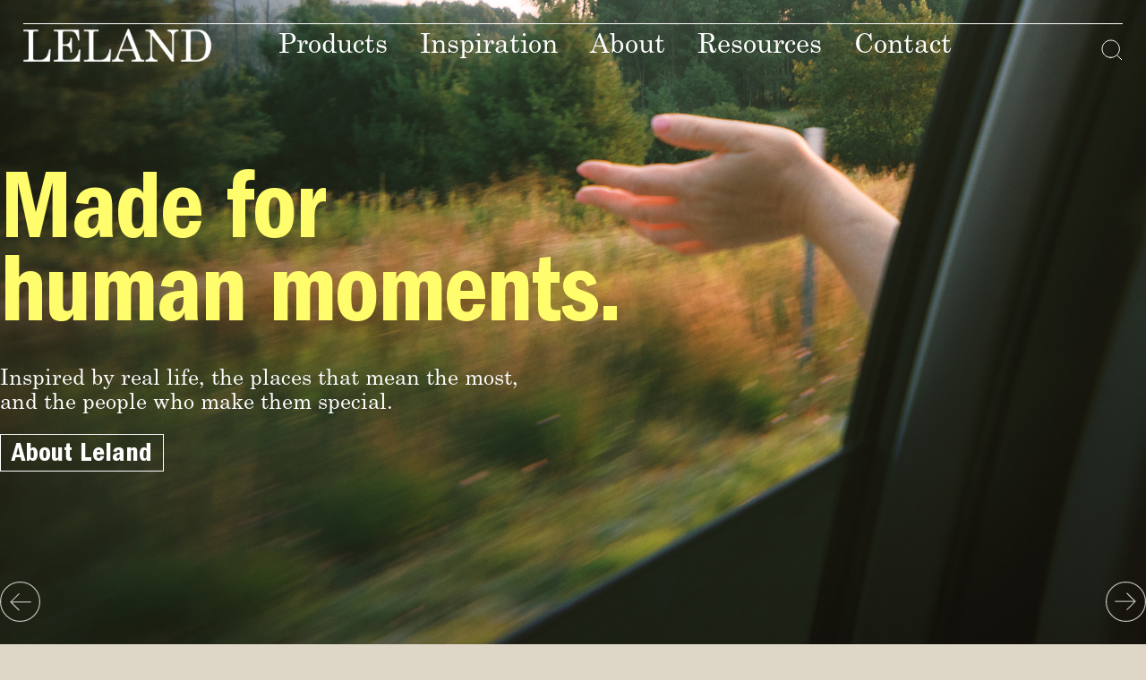

--- FILE ---
content_type: text/html; charset=UTF-8
request_url: https://lelandfurniture.com/
body_size: 23675
content:
<!DOCTYPE html>
<!--[if lt IE 7]>      <html lang="en-US" class="no-js ie lt-ie9 lt-ie8 lt-ie7"> <![endif]-->
<!--[if IE 7]>         <html lang="en-US" class="no-js ie lt-ie9 lt-ie8"> <![endif]-->
<!--[if IE 8]>         <html lang="en-US" class="no-js ie lt-ie9"> <![endif]-->
<!--[if IE]>         <html lang="en-US" class="no-js ie"> <![endif]-->
<!--[if !IE ]><!--> <html lang="en-US" class="no-js"> <!--<![endif]-->
	<head>
		<script type="text/javascript">
			document.documentElement.classList.remove( 'no-js' );
			document.documentElement.classList.add('js');
		</script>
		<meta charset="UTF-8">
<script type="text/javascript">
/* <![CDATA[ */
var gform;gform||(document.addEventListener("gform_main_scripts_loaded",function(){gform.scriptsLoaded=!0}),document.addEventListener("gform/theme/scripts_loaded",function(){gform.themeScriptsLoaded=!0}),window.addEventListener("DOMContentLoaded",function(){gform.domLoaded=!0}),gform={domLoaded:!1,scriptsLoaded:!1,themeScriptsLoaded:!1,isFormEditor:()=>"function"==typeof InitializeEditor,callIfLoaded:function(o){return!(!gform.domLoaded||!gform.scriptsLoaded||!gform.themeScriptsLoaded&&!gform.isFormEditor()||(gform.isFormEditor()&&console.warn("The use of gform.initializeOnLoaded() is deprecated in the form editor context and will be removed in Gravity Forms 3.1."),o(),0))},initializeOnLoaded:function(o){gform.callIfLoaded(o)||(document.addEventListener("gform_main_scripts_loaded",()=>{gform.scriptsLoaded=!0,gform.callIfLoaded(o)}),document.addEventListener("gform/theme/scripts_loaded",()=>{gform.themeScriptsLoaded=!0,gform.callIfLoaded(o)}),window.addEventListener("DOMContentLoaded",()=>{gform.domLoaded=!0,gform.callIfLoaded(o)}))},hooks:{action:{},filter:{}},addAction:function(o,r,e,t){gform.addHook("action",o,r,e,t)},addFilter:function(o,r,e,t){gform.addHook("filter",o,r,e,t)},doAction:function(o){gform.doHook("action",o,arguments)},applyFilters:function(o){return gform.doHook("filter",o,arguments)},removeAction:function(o,r){gform.removeHook("action",o,r)},removeFilter:function(o,r,e){gform.removeHook("filter",o,r,e)},addHook:function(o,r,e,t,n){null==gform.hooks[o][r]&&(gform.hooks[o][r]=[]);var d=gform.hooks[o][r];null==n&&(n=r+"_"+d.length),gform.hooks[o][r].push({tag:n,callable:e,priority:t=null==t?10:t})},doHook:function(r,o,e){var t;if(e=Array.prototype.slice.call(e,1),null!=gform.hooks[r][o]&&((o=gform.hooks[r][o]).sort(function(o,r){return o.priority-r.priority}),o.forEach(function(o){"function"!=typeof(t=o.callable)&&(t=window[t]),"action"==r?t.apply(null,e):e[0]=t.apply(null,e)})),"filter"==r)return e[0]},removeHook:function(o,r,t,n){var e;null!=gform.hooks[o][r]&&(e=(e=gform.hooks[o][r]).filter(function(o,r,e){return!!(null!=n&&n!=o.tag||null!=t&&t!=o.priority)}),gform.hooks[o][r]=e)}});
/* ]]> */
</script>

		<meta http-equiv="X-UA-Compatible" content="IE=edge,chrome=1">
		<meta name="viewport" content="width=device-width, initial-scale=1, maximum-scale=1">

		<meta name='robots' content='index, follow, max-image-preview:large, max-snippet:-1, max-video-preview:-1' />

	<!-- This site is optimized with the Yoast SEO plugin v26.7 - https://yoast.com/wordpress/plugins/seo/ -->
	<title>Modern Office &amp; Commercial Furniture Designs - Leland Furniture</title>
	<meta name="description" content="We are committed to high quality, design-focused commercial furniture. Our modern office furniture designs are aesthetically simple and functionally strong." />
	<link rel="canonical" href="https://lelandfurniture.com/" />
	<meta property="og:locale" content="en_US" />
	<meta property="og:type" content="website" />
	<meta property="og:title" content="Modern Office &amp; Commercial Furniture Designs - Leland Furniture" />
	<meta property="og:description" content="We are committed to high quality, design-focused commercial furniture. Our modern office furniture designs are aesthetically simple and functionally strong." />
	<meta property="og:url" content="https://lelandfurniture.com/" />
	<meta property="og:site_name" content="Leland Furniture" />
	<meta property="article:modified_time" content="2026-01-27T17:46:16+00:00" />
	<meta property="og:image" content="https://lelandfurniture.com/wp-content/uploads/2025/11/nov25-HPB1.jpg" />
	<meta name="twitter:card" content="summary_large_image" />
	<script type="application/ld+json" class="yoast-schema-graph">{"@context":"https://schema.org","@graph":[{"@type":"WebPage","@id":"https://lelandfurniture.com/","url":"https://lelandfurniture.com/","name":"Modern Office & Commercial Furniture Designs - Leland Furniture","isPartOf":{"@id":"https://lelandfurniture.com/#website"},"primaryImageOfPage":{"@id":"https://lelandfurniture.com/#primaryimage"},"image":{"@id":"https://lelandfurniture.com/#primaryimage"},"thumbnailUrl":"https://lelandfurniture.com/wp-content/uploads/2025/11/nov25-HPB1.jpg","datePublished":"2020-06-23T14:14:41+00:00","dateModified":"2026-01-27T17:46:16+00:00","description":"We are committed to high quality, design-focused commercial furniture. Our modern office furniture designs are aesthetically simple and functionally strong.","breadcrumb":{"@id":"https://lelandfurniture.com/#breadcrumb"},"inLanguage":"en-US","potentialAction":[{"@type":"ReadAction","target":["https://lelandfurniture.com/"]}]},{"@type":"ImageObject","inLanguage":"en-US","@id":"https://lelandfurniture.com/#primaryimage","url":"https://lelandfurniture.com/wp-content/uploads/2025/11/nov25-HPB1.jpg","contentUrl":"https://lelandfurniture.com/wp-content/uploads/2025/11/nov25-HPB1.jpg","width":2688,"height":1400},{"@type":"BreadcrumbList","@id":"https://lelandfurniture.com/#breadcrumb","itemListElement":[{"@type":"ListItem","position":1,"name":"Home"}]},{"@type":"WebSite","@id":"https://lelandfurniture.com/#website","url":"https://lelandfurniture.com/","name":"Leland Furniture","description":"Commercial Furniture Manufacturer","potentialAction":[{"@type":"SearchAction","target":{"@type":"EntryPoint","urlTemplate":"https://lelandfurniture.com/?s={search_term_string}"},"query-input":{"@type":"PropertyValueSpecification","valueRequired":true,"valueName":"search_term_string"}}],"inLanguage":"en-US"}]}</script>
	<meta name="msvalidate.01" content="AFAF4EC10AC03D362C108735F21D3B63" />
	<meta name="google-site-verification" content="3_wZIIs-jnItP-j-J4agR8iHo8B2gJzQ7BxcFiQjHwA" />
	<!-- / Yoast SEO plugin. -->


<link rel='dns-prefetch' href='//js.hs-scripts.com' />
<link rel='dns-prefetch' href='//player.vimeo.com' />
<link rel='dns-prefetch' href='//www.google.com' />
<link rel="alternate" title="oEmbed (JSON)" type="application/json+oembed" href="https://lelandfurniture.com/wp-json/oembed/1.0/embed?url=https%3A%2F%2Flelandfurniture.com%2F" />
<link rel="alternate" title="oEmbed (XML)" type="text/xml+oembed" href="https://lelandfurniture.com/wp-json/oembed/1.0/embed?url=https%3A%2F%2Flelandfurniture.com%2F&#038;format=xml" />
		<!-- This site uses the Google Analytics by MonsterInsights plugin v9.11.1 - Using Analytics tracking - https://www.monsterinsights.com/ -->
							<script src="//www.googletagmanager.com/gtag/js?id=G-9NZD5TKXPH"  data-cfasync="false" data-wpfc-render="false" type="text/javascript" async></script>
			<script data-cfasync="false" data-wpfc-render="false" type="text/javascript">
				var mi_version = '9.11.1';
				var mi_track_user = true;
				var mi_no_track_reason = '';
								var MonsterInsightsDefaultLocations = {"page_location":"https:\/\/lelandfurniture.com\/"};
								if ( typeof MonsterInsightsPrivacyGuardFilter === 'function' ) {
					var MonsterInsightsLocations = (typeof MonsterInsightsExcludeQuery === 'object') ? MonsterInsightsPrivacyGuardFilter( MonsterInsightsExcludeQuery ) : MonsterInsightsPrivacyGuardFilter( MonsterInsightsDefaultLocations );
				} else {
					var MonsterInsightsLocations = (typeof MonsterInsightsExcludeQuery === 'object') ? MonsterInsightsExcludeQuery : MonsterInsightsDefaultLocations;
				}

								var disableStrs = [
										'ga-disable-G-9NZD5TKXPH',
									];

				/* Function to detect opted out users */
				function __gtagTrackerIsOptedOut() {
					for (var index = 0; index < disableStrs.length; index++) {
						if (document.cookie.indexOf(disableStrs[index] + '=true') > -1) {
							return true;
						}
					}

					return false;
				}

				/* Disable tracking if the opt-out cookie exists. */
				if (__gtagTrackerIsOptedOut()) {
					for (var index = 0; index < disableStrs.length; index++) {
						window[disableStrs[index]] = true;
					}
				}

				/* Opt-out function */
				function __gtagTrackerOptout() {
					for (var index = 0; index < disableStrs.length; index++) {
						document.cookie = disableStrs[index] + '=true; expires=Thu, 31 Dec 2099 23:59:59 UTC; path=/';
						window[disableStrs[index]] = true;
					}
				}

				if ('undefined' === typeof gaOptout) {
					function gaOptout() {
						__gtagTrackerOptout();
					}
				}
								window.dataLayer = window.dataLayer || [];

				window.MonsterInsightsDualTracker = {
					helpers: {},
					trackers: {},
				};
				if (mi_track_user) {
					function __gtagDataLayer() {
						dataLayer.push(arguments);
					}

					function __gtagTracker(type, name, parameters) {
						if (!parameters) {
							parameters = {};
						}

						if (parameters.send_to) {
							__gtagDataLayer.apply(null, arguments);
							return;
						}

						if (type === 'event') {
														parameters.send_to = monsterinsights_frontend.v4_id;
							var hookName = name;
							if (typeof parameters['event_category'] !== 'undefined') {
								hookName = parameters['event_category'] + ':' + name;
							}

							if (typeof MonsterInsightsDualTracker.trackers[hookName] !== 'undefined') {
								MonsterInsightsDualTracker.trackers[hookName](parameters);
							} else {
								__gtagDataLayer('event', name, parameters);
							}
							
						} else {
							__gtagDataLayer.apply(null, arguments);
						}
					}

					__gtagTracker('js', new Date());
					__gtagTracker('set', {
						'developer_id.dZGIzZG': true,
											});
					if ( MonsterInsightsLocations.page_location ) {
						__gtagTracker('set', MonsterInsightsLocations);
					}
										__gtagTracker('config', 'G-9NZD5TKXPH', {"forceSSL":"true","link_attribution":"true"} );
										window.gtag = __gtagTracker;										(function () {
						/* https://developers.google.com/analytics/devguides/collection/analyticsjs/ */
						/* ga and __gaTracker compatibility shim. */
						var noopfn = function () {
							return null;
						};
						var newtracker = function () {
							return new Tracker();
						};
						var Tracker = function () {
							return null;
						};
						var p = Tracker.prototype;
						p.get = noopfn;
						p.set = noopfn;
						p.send = function () {
							var args = Array.prototype.slice.call(arguments);
							args.unshift('send');
							__gaTracker.apply(null, args);
						};
						var __gaTracker = function () {
							var len = arguments.length;
							if (len === 0) {
								return;
							}
							var f = arguments[len - 1];
							if (typeof f !== 'object' || f === null || typeof f.hitCallback !== 'function') {
								if ('send' === arguments[0]) {
									var hitConverted, hitObject = false, action;
									if ('event' === arguments[1]) {
										if ('undefined' !== typeof arguments[3]) {
											hitObject = {
												'eventAction': arguments[3],
												'eventCategory': arguments[2],
												'eventLabel': arguments[4],
												'value': arguments[5] ? arguments[5] : 1,
											}
										}
									}
									if ('pageview' === arguments[1]) {
										if ('undefined' !== typeof arguments[2]) {
											hitObject = {
												'eventAction': 'page_view',
												'page_path': arguments[2],
											}
										}
									}
									if (typeof arguments[2] === 'object') {
										hitObject = arguments[2];
									}
									if (typeof arguments[5] === 'object') {
										Object.assign(hitObject, arguments[5]);
									}
									if ('undefined' !== typeof arguments[1].hitType) {
										hitObject = arguments[1];
										if ('pageview' === hitObject.hitType) {
											hitObject.eventAction = 'page_view';
										}
									}
									if (hitObject) {
										action = 'timing' === arguments[1].hitType ? 'timing_complete' : hitObject.eventAction;
										hitConverted = mapArgs(hitObject);
										__gtagTracker('event', action, hitConverted);
									}
								}
								return;
							}

							function mapArgs(args) {
								var arg, hit = {};
								var gaMap = {
									'eventCategory': 'event_category',
									'eventAction': 'event_action',
									'eventLabel': 'event_label',
									'eventValue': 'event_value',
									'nonInteraction': 'non_interaction',
									'timingCategory': 'event_category',
									'timingVar': 'name',
									'timingValue': 'value',
									'timingLabel': 'event_label',
									'page': 'page_path',
									'location': 'page_location',
									'title': 'page_title',
									'referrer' : 'page_referrer',
								};
								for (arg in args) {
																		if (!(!args.hasOwnProperty(arg) || !gaMap.hasOwnProperty(arg))) {
										hit[gaMap[arg]] = args[arg];
									} else {
										hit[arg] = args[arg];
									}
								}
								return hit;
							}

							try {
								f.hitCallback();
							} catch (ex) {
							}
						};
						__gaTracker.create = newtracker;
						__gaTracker.getByName = newtracker;
						__gaTracker.getAll = function () {
							return [];
						};
						__gaTracker.remove = noopfn;
						__gaTracker.loaded = true;
						window['__gaTracker'] = __gaTracker;
					})();
									} else {
										console.log("");
					(function () {
						function __gtagTracker() {
							return null;
						}

						window['__gtagTracker'] = __gtagTracker;
						window['gtag'] = __gtagTracker;
					})();
									}
			</script>
							<!-- / Google Analytics by MonsterInsights -->
		<style id='wp-img-auto-sizes-contain-inline-css' type='text/css'>
img:is([sizes=auto i],[sizes^="auto," i]){contain-intrinsic-size:3000px 1500px}
/*# sourceURL=wp-img-auto-sizes-contain-inline-css */
</style>
<style id='wp-emoji-styles-inline-css' type='text/css'>

	img.wp-smiley, img.emoji {
		display: inline !important;
		border: none !important;
		box-shadow: none !important;
		height: 1em !important;
		width: 1em !important;
		margin: 0 0.07em !important;
		vertical-align: -0.1em !important;
		background: none !important;
		padding: 0 !important;
	}
/*# sourceURL=wp-emoji-styles-inline-css */
</style>
<style id='wp-block-library-inline-css' type='text/css'>
:root{--wp-block-synced-color:#7a00df;--wp-block-synced-color--rgb:122,0,223;--wp-bound-block-color:var(--wp-block-synced-color);--wp-editor-canvas-background:#ddd;--wp-admin-theme-color:#007cba;--wp-admin-theme-color--rgb:0,124,186;--wp-admin-theme-color-darker-10:#006ba1;--wp-admin-theme-color-darker-10--rgb:0,107,160.5;--wp-admin-theme-color-darker-20:#005a87;--wp-admin-theme-color-darker-20--rgb:0,90,135;--wp-admin-border-width-focus:2px}@media (min-resolution:192dpi){:root{--wp-admin-border-width-focus:1.5px}}.wp-element-button{cursor:pointer}:root .has-very-light-gray-background-color{background-color:#eee}:root .has-very-dark-gray-background-color{background-color:#313131}:root .has-very-light-gray-color{color:#eee}:root .has-very-dark-gray-color{color:#313131}:root .has-vivid-green-cyan-to-vivid-cyan-blue-gradient-background{background:linear-gradient(135deg,#00d084,#0693e3)}:root .has-purple-crush-gradient-background{background:linear-gradient(135deg,#34e2e4,#4721fb 50%,#ab1dfe)}:root .has-hazy-dawn-gradient-background{background:linear-gradient(135deg,#faaca8,#dad0ec)}:root .has-subdued-olive-gradient-background{background:linear-gradient(135deg,#fafae1,#67a671)}:root .has-atomic-cream-gradient-background{background:linear-gradient(135deg,#fdd79a,#004a59)}:root .has-nightshade-gradient-background{background:linear-gradient(135deg,#330968,#31cdcf)}:root .has-midnight-gradient-background{background:linear-gradient(135deg,#020381,#2874fc)}:root{--wp--preset--font-size--normal:16px;--wp--preset--font-size--huge:42px}.has-regular-font-size{font-size:1em}.has-larger-font-size{font-size:2.625em}.has-normal-font-size{font-size:var(--wp--preset--font-size--normal)}.has-huge-font-size{font-size:var(--wp--preset--font-size--huge)}.has-text-align-center{text-align:center}.has-text-align-left{text-align:left}.has-text-align-right{text-align:right}.has-fit-text{white-space:nowrap!important}#end-resizable-editor-section{display:none}.aligncenter{clear:both}.items-justified-left{justify-content:flex-start}.items-justified-center{justify-content:center}.items-justified-right{justify-content:flex-end}.items-justified-space-between{justify-content:space-between}.screen-reader-text{border:0;clip-path:inset(50%);height:1px;margin:-1px;overflow:hidden;padding:0;position:absolute;width:1px;word-wrap:normal!important}.screen-reader-text:focus{background-color:#ddd;clip-path:none;color:#444;display:block;font-size:1em;height:auto;left:5px;line-height:normal;padding:15px 23px 14px;text-decoration:none;top:5px;width:auto;z-index:100000}html :where(.has-border-color){border-style:solid}html :where([style*=border-top-color]){border-top-style:solid}html :where([style*=border-right-color]){border-right-style:solid}html :where([style*=border-bottom-color]){border-bottom-style:solid}html :where([style*=border-left-color]){border-left-style:solid}html :where([style*=border-width]){border-style:solid}html :where([style*=border-top-width]){border-top-style:solid}html :where([style*=border-right-width]){border-right-style:solid}html :where([style*=border-bottom-width]){border-bottom-style:solid}html :where([style*=border-left-width]){border-left-style:solid}html :where(img[class*=wp-image-]){height:auto;max-width:100%}:where(figure){margin:0 0 1em}html :where(.is-position-sticky){--wp-admin--admin-bar--position-offset:var(--wp-admin--admin-bar--height,0px)}@media screen and (max-width:600px){html :where(.is-position-sticky){--wp-admin--admin-bar--position-offset:0px}}

/*# sourceURL=wp-block-library-inline-css */
</style><style id='global-styles-inline-css' type='text/css'>
:root{--wp--preset--aspect-ratio--square: 1;--wp--preset--aspect-ratio--4-3: 4/3;--wp--preset--aspect-ratio--3-4: 3/4;--wp--preset--aspect-ratio--3-2: 3/2;--wp--preset--aspect-ratio--2-3: 2/3;--wp--preset--aspect-ratio--16-9: 16/9;--wp--preset--aspect-ratio--9-16: 9/16;--wp--preset--color--black: #000000;--wp--preset--color--cyan-bluish-gray: #abb8c3;--wp--preset--color--white: #ffffff;--wp--preset--color--pale-pink: #f78da7;--wp--preset--color--vivid-red: #cf2e2e;--wp--preset--color--luminous-vivid-orange: #ff6900;--wp--preset--color--luminous-vivid-amber: #fcb900;--wp--preset--color--light-green-cyan: #7bdcb5;--wp--preset--color--vivid-green-cyan: #00d084;--wp--preset--color--pale-cyan-blue: #8ed1fc;--wp--preset--color--vivid-cyan-blue: #0693e3;--wp--preset--color--vivid-purple: #9b51e0;--wp--preset--gradient--vivid-cyan-blue-to-vivid-purple: linear-gradient(135deg,rgb(6,147,227) 0%,rgb(155,81,224) 100%);--wp--preset--gradient--light-green-cyan-to-vivid-green-cyan: linear-gradient(135deg,rgb(122,220,180) 0%,rgb(0,208,130) 100%);--wp--preset--gradient--luminous-vivid-amber-to-luminous-vivid-orange: linear-gradient(135deg,rgb(252,185,0) 0%,rgb(255,105,0) 100%);--wp--preset--gradient--luminous-vivid-orange-to-vivid-red: linear-gradient(135deg,rgb(255,105,0) 0%,rgb(207,46,46) 100%);--wp--preset--gradient--very-light-gray-to-cyan-bluish-gray: linear-gradient(135deg,rgb(238,238,238) 0%,rgb(169,184,195) 100%);--wp--preset--gradient--cool-to-warm-spectrum: linear-gradient(135deg,rgb(74,234,220) 0%,rgb(151,120,209) 20%,rgb(207,42,186) 40%,rgb(238,44,130) 60%,rgb(251,105,98) 80%,rgb(254,248,76) 100%);--wp--preset--gradient--blush-light-purple: linear-gradient(135deg,rgb(255,206,236) 0%,rgb(152,150,240) 100%);--wp--preset--gradient--blush-bordeaux: linear-gradient(135deg,rgb(254,205,165) 0%,rgb(254,45,45) 50%,rgb(107,0,62) 100%);--wp--preset--gradient--luminous-dusk: linear-gradient(135deg,rgb(255,203,112) 0%,rgb(199,81,192) 50%,rgb(65,88,208) 100%);--wp--preset--gradient--pale-ocean: linear-gradient(135deg,rgb(255,245,203) 0%,rgb(182,227,212) 50%,rgb(51,167,181) 100%);--wp--preset--gradient--electric-grass: linear-gradient(135deg,rgb(202,248,128) 0%,rgb(113,206,126) 100%);--wp--preset--gradient--midnight: linear-gradient(135deg,rgb(2,3,129) 0%,rgb(40,116,252) 100%);--wp--preset--font-size--small: 13px;--wp--preset--font-size--medium: 20px;--wp--preset--font-size--large: 36px;--wp--preset--font-size--x-large: 42px;--wp--preset--spacing--20: 0.44rem;--wp--preset--spacing--30: 0.67rem;--wp--preset--spacing--40: 1rem;--wp--preset--spacing--50: 1.5rem;--wp--preset--spacing--60: 2.25rem;--wp--preset--spacing--70: 3.38rem;--wp--preset--spacing--80: 5.06rem;--wp--preset--shadow--natural: 6px 6px 9px rgba(0, 0, 0, 0.2);--wp--preset--shadow--deep: 12px 12px 50px rgba(0, 0, 0, 0.4);--wp--preset--shadow--sharp: 6px 6px 0px rgba(0, 0, 0, 0.2);--wp--preset--shadow--outlined: 6px 6px 0px -3px rgb(255, 255, 255), 6px 6px rgb(0, 0, 0);--wp--preset--shadow--crisp: 6px 6px 0px rgb(0, 0, 0);}:where(.is-layout-flex){gap: 0.5em;}:where(.is-layout-grid){gap: 0.5em;}body .is-layout-flex{display: flex;}.is-layout-flex{flex-wrap: wrap;align-items: center;}.is-layout-flex > :is(*, div){margin: 0;}body .is-layout-grid{display: grid;}.is-layout-grid > :is(*, div){margin: 0;}:where(.wp-block-columns.is-layout-flex){gap: 2em;}:where(.wp-block-columns.is-layout-grid){gap: 2em;}:where(.wp-block-post-template.is-layout-flex){gap: 1.25em;}:where(.wp-block-post-template.is-layout-grid){gap: 1.25em;}.has-black-color{color: var(--wp--preset--color--black) !important;}.has-cyan-bluish-gray-color{color: var(--wp--preset--color--cyan-bluish-gray) !important;}.has-white-color{color: var(--wp--preset--color--white) !important;}.has-pale-pink-color{color: var(--wp--preset--color--pale-pink) !important;}.has-vivid-red-color{color: var(--wp--preset--color--vivid-red) !important;}.has-luminous-vivid-orange-color{color: var(--wp--preset--color--luminous-vivid-orange) !important;}.has-luminous-vivid-amber-color{color: var(--wp--preset--color--luminous-vivid-amber) !important;}.has-light-green-cyan-color{color: var(--wp--preset--color--light-green-cyan) !important;}.has-vivid-green-cyan-color{color: var(--wp--preset--color--vivid-green-cyan) !important;}.has-pale-cyan-blue-color{color: var(--wp--preset--color--pale-cyan-blue) !important;}.has-vivid-cyan-blue-color{color: var(--wp--preset--color--vivid-cyan-blue) !important;}.has-vivid-purple-color{color: var(--wp--preset--color--vivid-purple) !important;}.has-black-background-color{background-color: var(--wp--preset--color--black) !important;}.has-cyan-bluish-gray-background-color{background-color: var(--wp--preset--color--cyan-bluish-gray) !important;}.has-white-background-color{background-color: var(--wp--preset--color--white) !important;}.has-pale-pink-background-color{background-color: var(--wp--preset--color--pale-pink) !important;}.has-vivid-red-background-color{background-color: var(--wp--preset--color--vivid-red) !important;}.has-luminous-vivid-orange-background-color{background-color: var(--wp--preset--color--luminous-vivid-orange) !important;}.has-luminous-vivid-amber-background-color{background-color: var(--wp--preset--color--luminous-vivid-amber) !important;}.has-light-green-cyan-background-color{background-color: var(--wp--preset--color--light-green-cyan) !important;}.has-vivid-green-cyan-background-color{background-color: var(--wp--preset--color--vivid-green-cyan) !important;}.has-pale-cyan-blue-background-color{background-color: var(--wp--preset--color--pale-cyan-blue) !important;}.has-vivid-cyan-blue-background-color{background-color: var(--wp--preset--color--vivid-cyan-blue) !important;}.has-vivid-purple-background-color{background-color: var(--wp--preset--color--vivid-purple) !important;}.has-black-border-color{border-color: var(--wp--preset--color--black) !important;}.has-cyan-bluish-gray-border-color{border-color: var(--wp--preset--color--cyan-bluish-gray) !important;}.has-white-border-color{border-color: var(--wp--preset--color--white) !important;}.has-pale-pink-border-color{border-color: var(--wp--preset--color--pale-pink) !important;}.has-vivid-red-border-color{border-color: var(--wp--preset--color--vivid-red) !important;}.has-luminous-vivid-orange-border-color{border-color: var(--wp--preset--color--luminous-vivid-orange) !important;}.has-luminous-vivid-amber-border-color{border-color: var(--wp--preset--color--luminous-vivid-amber) !important;}.has-light-green-cyan-border-color{border-color: var(--wp--preset--color--light-green-cyan) !important;}.has-vivid-green-cyan-border-color{border-color: var(--wp--preset--color--vivid-green-cyan) !important;}.has-pale-cyan-blue-border-color{border-color: var(--wp--preset--color--pale-cyan-blue) !important;}.has-vivid-cyan-blue-border-color{border-color: var(--wp--preset--color--vivid-cyan-blue) !important;}.has-vivid-purple-border-color{border-color: var(--wp--preset--color--vivid-purple) !important;}.has-vivid-cyan-blue-to-vivid-purple-gradient-background{background: var(--wp--preset--gradient--vivid-cyan-blue-to-vivid-purple) !important;}.has-light-green-cyan-to-vivid-green-cyan-gradient-background{background: var(--wp--preset--gradient--light-green-cyan-to-vivid-green-cyan) !important;}.has-luminous-vivid-amber-to-luminous-vivid-orange-gradient-background{background: var(--wp--preset--gradient--luminous-vivid-amber-to-luminous-vivid-orange) !important;}.has-luminous-vivid-orange-to-vivid-red-gradient-background{background: var(--wp--preset--gradient--luminous-vivid-orange-to-vivid-red) !important;}.has-very-light-gray-to-cyan-bluish-gray-gradient-background{background: var(--wp--preset--gradient--very-light-gray-to-cyan-bluish-gray) !important;}.has-cool-to-warm-spectrum-gradient-background{background: var(--wp--preset--gradient--cool-to-warm-spectrum) !important;}.has-blush-light-purple-gradient-background{background: var(--wp--preset--gradient--blush-light-purple) !important;}.has-blush-bordeaux-gradient-background{background: var(--wp--preset--gradient--blush-bordeaux) !important;}.has-luminous-dusk-gradient-background{background: var(--wp--preset--gradient--luminous-dusk) !important;}.has-pale-ocean-gradient-background{background: var(--wp--preset--gradient--pale-ocean) !important;}.has-electric-grass-gradient-background{background: var(--wp--preset--gradient--electric-grass) !important;}.has-midnight-gradient-background{background: var(--wp--preset--gradient--midnight) !important;}.has-small-font-size{font-size: var(--wp--preset--font-size--small) !important;}.has-medium-font-size{font-size: var(--wp--preset--font-size--medium) !important;}.has-large-font-size{font-size: var(--wp--preset--font-size--large) !important;}.has-x-large-font-size{font-size: var(--wp--preset--font-size--x-large) !important;}
/*# sourceURL=global-styles-inline-css */
</style>

<style id='classic-theme-styles-inline-css' type='text/css'>
/*! This file is auto-generated */
.wp-block-button__link{color:#fff;background-color:#32373c;border-radius:9999px;box-shadow:none;text-decoration:none;padding:calc(.667em + 2px) calc(1.333em + 2px);font-size:1.125em}.wp-block-file__button{background:#32373c;color:#fff;text-decoration:none}
/*# sourceURL=/wp-includes/css/classic-themes.min.css */
</style>
<link rel='stylesheet' id='fl-builder-layout-5-css' href='https://lelandfurniture.com/wp-content/uploads/bb-plugin/cache/5-layout.css?ver=91d907cd8e1d12d1453ad0139a2759f5' type='text/css' media='all' />
<link rel='stylesheet' id='main-styles-css' href='https://lelandfurniture.com/wp-content/themes/leland-furniture/style.css?ver=1.11.7' type='text/css' media='all' />
<script type="text/javascript" src="https://lelandfurniture.com/wp-content/plugins/google-analytics-for-wordpress/assets/js/frontend-gtag.min.js?ver=9.11.1" id="monsterinsights-frontend-script-js" async="async" data-wp-strategy="async"></script>
<script data-cfasync="false" data-wpfc-render="false" type="text/javascript" id='monsterinsights-frontend-script-js-extra'>/* <![CDATA[ */
var monsterinsights_frontend = {"js_events_tracking":"true","download_extensions":"doc,pdf,ppt,zip,xls,docx,pptx,xlsx","inbound_paths":"[{\"path\":\"\\\/go\\\/\",\"label\":\"affiliate\"},{\"path\":\"\\\/recommend\\\/\",\"label\":\"affiliate\"}]","home_url":"https:\/\/lelandfurniture.com","hash_tracking":"false","v4_id":"G-9NZD5TKXPH"};/* ]]> */
</script>
<script type="text/javascript" src="https://lelandfurniture.com/wp-includes/js/jquery/jquery.min.js?ver=3.7.1" id="jquery-core-js"></script>
<script type="text/javascript" src="https://lelandfurniture.com/wp-includes/js/jquery/jquery-migrate.min.js?ver=3.4.1" id="jquery-migrate-js"></script>
<script type="text/javascript" src="https://lelandfurniture.com/wp-includes/js/underscore.min.js?ver=1.13.7" id="underscore-js"></script>
<script type="text/javascript" src="https://lelandfurniture.com/wp-includes/js/backbone.min.js?ver=1.6.0" id="backbone-js"></script>
<script type="text/javascript" id="custom-js-extra">
/* <![CDATA[ */
var site_data = {"ajax_url":"https://lelandfurniture.com/wp-admin/admin-ajax.php","api_url_base":"https://lelandfurniture.com/wp-json/","api_url_base_wp":"https://lelandfurniture.com/wp-json/wp/v2"};
//# sourceURL=custom-js-extra
/* ]]> */
</script>
<script type="text/javascript" src="https://lelandfurniture.com/wp-content/themes/leland-furniture/js/custom-min.js?ver=1.11.7" id="custom-js"></script>
<link rel="https://api.w.org/" href="https://lelandfurniture.com/wp-json/" /><link rel="alternate" title="JSON" type="application/json" href="https://lelandfurniture.com/wp-json/wp/v2/pages/5" /><link rel="EditURI" type="application/rsd+xml" title="RSD" href="https://lelandfurniture.com/xmlrpc.php?rsd" />
<meta name="generator" content="WordPress 6.9" />
<link rel='shortlink' href='https://lelandfurniture.com/' />
			<!-- DO NOT COPY THIS SNIPPET! Start of Page Analytics Tracking for HubSpot WordPress plugin v11.3.37-->
			<script class="hsq-set-content-id" data-content-id="standard-page">
				var _hsq = _hsq || [];
				_hsq.push(["setContentType", "standard-page"]);
			</script>
			<!-- DO NOT COPY THIS SNIPPET! End of Page Analytics Tracking for HubSpot WordPress plugin -->
			<style type="text/css">.recentcomments a{display:inline !important;padding:0 !important;margin:0 !important;}</style><link rel="icon" href="https://lelandfurniture.com/wp-content/uploads/2020/11/cropped-Leland-Logo-32x32.jpg" sizes="32x32" />
<link rel="icon" href="https://lelandfurniture.com/wp-content/uploads/2020/11/cropped-Leland-Logo-192x192.jpg" sizes="192x192" />
<link rel="apple-touch-icon" href="https://lelandfurniture.com/wp-content/uploads/2020/11/cropped-Leland-Logo-180x180.jpg" />
<meta name="msapplication-TileImage" content="https://lelandfurniture.com/wp-content/uploads/2020/11/cropped-Leland-Logo-270x270.jpg" />
		<style type="text/css" id="wp-custom-css">
			body .leland-post-viewer.open{
		background: rgb(53, 53, 53);
}
body img.gform_ajax_spinner{
		display: none !important;
}

body .signup-modal .modal-body{
	padding: 25px;
}

body .signup-modal .gform_confirmation_message{
		min-height: 600px;
		position: relative;
}
body .signup-modal .gform_confirmation_message,
body .signup-modal .gform_confirmation_message p{
			font-size: 24px;
}
body .signup-modal .gform_confirmation_message	a.btn{
			position: absolute;
			bottom: 0px;
			left: 0px;
}

article.post-password-required {
    padding: 200px 0;
}		</style>
		<!-- Google Tag Manager -->
<script>(function(w,d,s,l,i){w[l]=w[l]||[];w[l].push({'gtm.start':
new Date().getTime(),event:'gtm.js'});var f=d.getElementsByTagName(s)[0],
j=d.createElement(s),dl=l!='dataLayer'?'&l='+l:'';j.async=true;j.src=
'https://www.googletagmanager.com/gtm.js?id='+i+dl;f.parentNode.insertBefore(j,f);
})(window,document,'script','dataLayer','GTM-PG2PZ2ZM');</script>
<!-- End Google Tag Manager -->
<link rel="preload" href="https://lelandfurniture.com/wp-content/themes/leland-furniture/fonts/itc-franklin-gothic/itc-franklin-gothic.woff2" as="font" type="font/woff2" crossorigin="anonymous"/>
<link rel="preload" href="https://lelandfurniture.com/wp-content/themes/leland-furniture/fonts/webFonts/CenturySchoolbookPro-Italic/font.woff2" as="font" type="font/woff2" crossorigin="anonymous"/>
<link rel="preload" href="https://lelandfurniture.com/wp-content/themes/leland-furniture/fonts/webFonts/CenturySchoolbookPro/font.woff2" as="font" type="font/woff2" crossorigin="anonymous"/>
		<!--[if lt IE 9]>
	      <script src="https://oss.maxcdn.com/html5shiv/3.7.2/html5shiv.min.js"></script>
	      <script src="https://oss.maxcdn.com/respond/1.4.2/respond.min.js"></script>
	    <![endif]-->
	<link rel='stylesheet' id='gforms_reset_css-css' href='https://lelandfurniture.com/wp-content/plugins/gravityforms/legacy/css/formreset.min.css?ver=2.9.25' type='text/css' media='all' />
<link rel='stylesheet' id='gforms_formsmain_css-css' href='https://lelandfurniture.com/wp-content/plugins/gravityforms/legacy/css/formsmain.min.css?ver=2.9.25' type='text/css' media='all' />
<link rel='stylesheet' id='gforms_ready_class_css-css' href='https://lelandfurniture.com/wp-content/plugins/gravityforms/legacy/css/readyclass.min.css?ver=2.9.25' type='text/css' media='all' />
<link rel='stylesheet' id='gforms_browsers_css-css' href='https://lelandfurniture.com/wp-content/plugins/gravityforms/legacy/css/browsers.min.css?ver=2.9.25' type='text/css' media='all' />
</head>
	<body class="home wp-singular page-template page-template-page-overlay-white page-template-page-overlay-white-php page page-id-5 wp-theme-leland-furniture fl-builder fl-builder-2-10-0-5 fl-no-js page-home">
		<!-- Google Tag Manager (noscript) -->
<noscript><iframe src="https://www.googletagmanager.com/ns.html?id=GTM-PG2PZ2ZM"
height="0" width="0" style="display:none;visibility:hidden"></iframe></noscript>
<!-- End Google Tag Manager (noscript) -->	<a class="skip-link sr-only" href="#content">Skip to content</a>
		<!--[if lt IE 7]>
            <p class="chromeframe">You are using an outdated browser. <a href="http://browsehappy.com/">Upgrade your browser today</a> or <a href="http://www.google.com/chromeframe/?redirect=true">install Google Chrome Frame</a> to better experience this site.</p>
        <![endif]-->
<div class="offcanvas-backdrop"></div>
<div class="offcanvas-menu">
	<div>
	<a href="#" class="close-offcanvas">
		<div>
			<svg width="21" height="21" viewBox="0 0 21 21" preserveAspectRatio="xMidYMid meet" fill="none" xmlns="http://www.w3.org/2000/svg">
<line y1="-0.5" x2="27.5171" y2="-0.5" transform="matrix(0.686826 0.726821 -0.686826 0.726821 0.748657 1)" stroke="black" stroke-width="2"/>
<line y1="-0.5" x2="27.5171" y2="-0.5" transform="matrix(0.686826 -0.726821 0.686826 0.726821 1.84924 21)" stroke="black" stroke-width="2"/>
</svg>
		</div>
	</a>
	<ul class="menu">
	<li id="menu-item-67" class="menu-item menu-item-type-custom menu-item-object-custom menu-item-has-children first menu-item-67 nav-item"><a href="#" class="nav-link" data-text="Products">Products</a>
<ul class="sub-menu">
	<li id="menu-item-20040" class="menu-item menu-item-type-post_type_archive menu-item-object-li_product menu-item-20040 nav-item"><a href="https://lelandfurniture.com/products/" class="nav-link" data-text="All">All</a></li>
	<li id="menu-item-74" class="menu-item menu-item-type-taxonomy menu-item-object-type menu-item-74 nav-item"><a href="https://lelandfurniture.com/products/seating/" class="nav-link" data-text="Seating">Seating</a></li>
	<li id="menu-item-75" class="menu-item menu-item-type-taxonomy menu-item-object-type menu-item-75 nav-item"><a href="https://lelandfurniture.com/products/tables/" class="nav-link" data-text="Tables">Tables</a></li>
	<li id="menu-item-20139" class="menu-item menu-item-type-custom menu-item-object-custom menu-item-20139 nav-item"><a target="_blank" href="https://www.fc.studio/" class="nav-link" data-text="Children">Children</a></li>
</ul>
</li>
<li id="menu-item-24499" class="menu-item menu-item-type-post_type menu-item-object-page menu-item-24499 nav-item"><a href="https://lelandfurniture.com/inspiration/" class="nav-link" data-text="Inspiration">Inspiration</a></li>
<li id="menu-item-69" class="menu-item menu-item-type-post_type menu-item-object-page menu-item-69 nav-item"><a href="https://lelandfurniture.com/about/" class="nav-link" data-text="About Us">About Us</a></li>
<li id="menu-item-72" class="menu-item menu-item-type-post_type menu-item-object-page menu-item-72 nav-item"><a href="https://lelandfurniture.com/resources/" class="nav-link" data-text="Resources">Resources</a></li>
<li id="menu-item-68" class="menu-item menu-item-type-post_type menu-item-object-page last menu-item-68 nav-item"><a href="https://lelandfurniture.com/contact/" class="nav-link" data-text="Contact">Contact</a></li>
	</ul>
	<form method="get" action="" class="search-form">
	<div class="input-group">
		<input type="text" class="form-control" id="leland-search" value="" placeholder="Search for..." />
		<span class="input-group-append">
			<button class="btn btn-link search-button-submit" type="button"><svg width="20" height="18" viewBox="0 0 20 18" fill="none" xmlns="http://www.w3.org/2000/svg">
<path d="M10.0984 17L18.3776 9.13473L18.4328 9.07953L10.5675 0.800293" stroke="black" stroke-miterlimit="10"/>
<path d="M0.356445 8.76221L18.4328 9.03818" stroke="black" stroke-miterlimit="10"/>
</svg>
</button>
		</span>
	</div><!-- /input-group -->
	<a class="nav-link search-close" href="#">
		<svg width="21" height="21" viewBox="0 0 21 21" preserveAspectRatio="xMidYMid meet" fill="none" xmlns="http://www.w3.org/2000/svg">
	<line y1="-0.5" x2="27.5171" y2="-0.5" transform="matrix(0.686826 0.726821 -0.686826 0.726821 0.748657 1)" stroke="black" stroke-width="1"/>
	<line y1="-0.5" x2="27.5171" y2="-0.5" transform="matrix(0.686826 -0.726821 0.686826 0.726821 1.84924 21)" stroke="black" stroke-width="1"/>
</svg>
	</a>
	<a class="nav-link search-link" href="#">
		<svg width="24" height="24" viewBox="0 0 24 24" fill="none" xmlns="http://www.w3.org/2000/svg">
<path d="M10.6669 20.3333C16.0056 20.3333 20.3335 16.0054 20.3335 10.6667C20.3335 5.32791 16.0056 1 10.6669 1C5.32813 1 1.00021 5.32791 1.00021 10.6667C1.00021 16.0054 5.32813 20.3333 10.6669 20.3333Z" stroke="black" stroke-linecap="round" stroke-linejoin="round"/>
<path d="M22.7486 22.7504L17.4924 17.4941" stroke="black" stroke-linecap="round" stroke-linejoin="round"/>
</svg>
	</a>
</form>
	</div>
</div><div class="mu-site-wrap"><nav class="site-header navbar navbar-expand-lg justify-content-end navbar-light">
	<div class="nav-wrap d-flex">
		<div class="navbar-header">
			<a href="https://lelandfurniture.com" class="navbar-brand" rel="nofollow" title='Leland Furniture' id="typeface">
  Leland Furniture</a>
  			<a role="button" href="#" class="navbar-toggle menu-toggle">
	<svg width="26" height="21" viewBox="0 0 26 21" preserveAspectRatio="xMidYMid meet" fill="none" xmlns="http://www.w3.org/2000/svg">
<line x1="0.748657" y1="0.5" x2="25.7487" y2="0.5" stroke="black" stroke-width="2"/>
<line x1="0.748657" y1="10.5" x2="25.7487" y2="10.5" stroke="black" stroke-width="2"/>
<line x1="0.748657" y1="20.5" x2="25.7487" y2="20.5" stroke="black" stroke-width="2"/>
</svg>
<span class="sr-only">Toggle navigation</span>
</a>		</div><!-- .navbar-header -->
		<div id="main-menu-container" class="collapse navbar-collapse">
<ul id="menu-main-menu" class="nav navbar-nav mr-auto default-navigation"><li id="menu-item-83" class="menu-item menu-item-type-post_type_archive menu-item-object-li_product menu-item-has-children first menu-item-83 nav-item"><a href="https://lelandfurniture.com/products/" class="nav-link" data-text="Products">Products</a>
<ul class="sub-menu">
	<li id="menu-item-20039" class="menu-item menu-item-type-post_type_archive menu-item-object-li_product menu-item-20039 nav-item"><a href="https://lelandfurniture.com/products/" class="nav-link" data-text="All">All</a></li>
	<li id="menu-item-78" class="menu-item menu-item-type-taxonomy menu-item-object-type menu-item-78 nav-item"><a href="https://lelandfurniture.com/products/seating/" class="nav-link" data-text="Seating">Seating</a></li>
	<li id="menu-item-81" class="menu-item menu-item-type-taxonomy menu-item-object-type menu-item-81 nav-item"><a href="https://lelandfurniture.com/products/tables/" class="nav-link" data-text="Tables">Tables</a></li>
	<li id="menu-item-20146" class="menu-item menu-item-type-custom menu-item-object-custom menu-item-20146 nav-item"><a target="_blank" href="https://www.fc.studio/" class="nav-link" data-text="Children">Children</a></li>
</ul>
</li>
<li id="menu-item-24498" class="menu-item menu-item-type-post_type menu-item-object-page menu-item-24498 nav-item"><a href="https://lelandfurniture.com/inspiration/" class="nav-link" data-text="Inspiration">Inspiration</a></li>
<li id="menu-item-45" class="menu-item menu-item-type-post_type menu-item-object-page menu-item-45 nav-item"><a href="https://lelandfurniture.com/about/" class="nav-link" data-text="About">About</a></li>
<li id="menu-item-82" class="menu-item menu-item-type-post_type menu-item-object-page menu-item-82 nav-item"><a href="https://lelandfurniture.com/resources/" class="nav-link" data-text="Resources">Resources</a></li>
<li id="menu-item-21961" class="menu-item menu-item-type-post_type menu-item-object-page last menu-item-21961 nav-item"><a href="https://lelandfurniture.com/contact/" class="nav-link" data-text="Contact">Contact</a></li>
</ul>	<ul class="navbar-nav default-navigation" id="right-contact">
				<li class="nav-item">
			<form method="get" action="" class="search-form">
	<div class="input-group">
		<input type="text" class="form-control" id="leland-search" value="" placeholder="Search for..." />
		<span class="input-group-append">
			<button class="btn btn-link search-button-submit" type="button"><svg width="20" height="18" viewBox="0 0 20 18" fill="none" xmlns="http://www.w3.org/2000/svg">
<path d="M10.0984 17L18.3776 9.13473L18.4328 9.07953L10.5675 0.800293" stroke="black" stroke-miterlimit="10"/>
<path d="M0.356445 8.76221L18.4328 9.03818" stroke="black" stroke-miterlimit="10"/>
</svg>
</button>
		</span>
	</div><!-- /input-group -->
	<a class="nav-link search-close" href="#">
		<svg width="21" height="21" viewBox="0 0 21 21" preserveAspectRatio="xMidYMid meet" fill="none" xmlns="http://www.w3.org/2000/svg">
	<line y1="-0.5" x2="27.5171" y2="-0.5" transform="matrix(0.686826 0.726821 -0.686826 0.726821 0.748657 1)" stroke="black" stroke-width="1"/>
	<line y1="-0.5" x2="27.5171" y2="-0.5" transform="matrix(0.686826 -0.726821 0.686826 0.726821 1.84924 21)" stroke="black" stroke-width="1"/>
</svg>
	</a>
	<a class="nav-link search-link" href="#">
		<svg width="24" height="24" viewBox="0 0 24 24" fill="none" xmlns="http://www.w3.org/2000/svg">
<path d="M10.6669 20.3333C16.0056 20.3333 20.3335 16.0054 20.3335 10.6667C20.3335 5.32791 16.0056 1 10.6669 1C5.32813 1 1.00021 5.32791 1.00021 10.6667C1.00021 16.0054 5.32813 20.3333 10.6669 20.3333Z" stroke="black" stroke-linecap="round" stroke-linejoin="round"/>
<path d="M22.7486 22.7504L17.4924 17.4941" stroke="black" stroke-linecap="round" stroke-linejoin="round"/>
</svg>
	</a>
</form>
		</li>
	</ul>
</div>
	</div>
</nav><!-- #main-menu -->
<main role="main">
	<div class="container-fluid" id="content">
		<div class="row">
						<div class="content-wrap col-12" id="page-wrap">
				<div>
				<article  class="post-5 page type-page status-publish hentry">
		
	<div class="fl-builder-content fl-builder-content-5 fl-builder-content-primary fl-builder-global-templates-locked" data-post-id="5"><div class="fl-row fl-row-full-width fl-row-bg-none fl-node-jr4eauhz5lkf fl-row-default-height fl-row-align-center no-border-top" data-node="jr4eauhz5lkf">
	<div class="fl-row-content-wrap">
						<div class="fl-row-content fl-row-full-width fl-node-content">
		
<div class="fl-col-group fl-node-0xmj4yrvdu2f" data-node="0xmj4yrvdu2f">
			<div class="fl-col fl-node-jzgd5ba3nop6 fl-col-bg-color" data-node="jzgd5ba3nop6">
	<div class="fl-col-content fl-node-content"><div class="fl-module fl-module-mindutopia-slider fl-node-45ej2w7tk1bh first-module responsive-slider light-carousel-theme light-carousel-theme-md new-carousel-home" data-node="45ej2w7tk1bh">
	<div class="fl-module-content fl-node-content">
		<div class="slider-wrap responsive-slider">		
	<section class="big-banner big-carousel  auto-advance" data-speed="5" id="big-carousel-45ej2w7tk1bh">
				
					<div class="slide color-light">
			<div style="background-image: url( https://lelandfurniture.com/wp-content/uploads/2025/11/nov25-HPB1.jpg );">
							<div class="caption">
				<h2 class="h1 big-special">Made for<br />human moments.</h2>
				<p class="subheading lead">
										<a href="https://lelandfurniture.com/about/">
																					</a>
									</p>
				<p>Inspired by real life, the places that mean the most, and the people who make them special.</p>
								<a href="https://lelandfurniture.com/about/" target="_self" class="btn btn-default">
					About Leland				</a>
							</div>
			<img decoding="async" src="https://lelandfurniture.com/wp-content/uploads/2025/11/nov25-HPB1.jpg" class="img-fluid carousel-img" alt="" />
			</div>
		</div>
				
					<div class="slide color-dark">
			<div style="background-image: url( https://lelandfurniture.com/wp-content/uploads/2025/11/nov25-HPB2.jpg );">
							<div class="caption">
				<h2 class="h1 big-special"></h2>
				<p class="subheading lead">
																				</p>
											</div>
			<img decoding="async" src="https://lelandfurniture.com/wp-content/uploads/2025/11/nov25-HPB2.jpg" class="img-fluid carousel-img" alt="" />
			</div>
		</div>
				
					<div class="slide color-light">
			<div style="background-image: url( https://lelandfurniture.com/wp-content/uploads/2025/11/nov25-HPB3.jpg );">
							<div class="caption">
				<h2 class="h1 big-special">Designed to<br />bring you back.</h2>
				<p class="subheading lead">
																				</p>
				<p>Furniture that connects you to the place you love most, a space where comfort and peace come naturally.</p>
								<a href="https://lelandfurniture.com/about/" target="_self" class="btn btn-default">
					About Leland				</a>
							</div>
			<img decoding="async" src="https://lelandfurniture.com/wp-content/uploads/2025/11/nov25-HPB3.jpg" class="img-fluid carousel-img" alt="" />
			</div>
		</div>
				
					<div class="slide color-dark">
			<div style="background-image: url( https://lelandfurniture.com/wp-content/uploads/2025/11/nov25-HPB5.jpg );">
							<div class="caption">
				<h2 class="h1 big-special"></h2>
				<p class="subheading lead">
																				</p>
											</div>
			<img decoding="async" src="https://lelandfurniture.com/wp-content/uploads/2025/11/nov25-HPB5.jpg" class="img-fluid carousel-img" alt="" />
			</div>
		</div>
				
					<div class="slide color-dark">
			<div style="background-image: url( https://lelandfurniture.com/wp-content/uploads/2025/11/nov25-HPB4.jpg );">
							<div class="caption">
				<h2 class="h1 big-special"></h2>
				<p class="subheading lead">
																				</p>
											</div>
			<img decoding="async" src="https://lelandfurniture.com/wp-content/uploads/2025/11/nov25-HPB4.jpg" class="img-fluid carousel-img" alt="" />
			</div>
		</div>
			</section>
	</div>	</div>
</div>
<div class="fl-module fl-module-leland-product-carousel fl-node-be4whl0jz62p" data-node="be4whl0jz62p">
	<div class="fl-module-content fl-node-content">
			<div class="row">
		<div class="col-12">
			<div class="section-heading">
				<h2>New Products</h2>
			</div>
			<div class="product-carousel builder" id="carouselProducts-be4whl0jz62p">	
							<div class="product-card text-center double">
				<a href="https://lelandfurniture.com/product/bimini/">
					<div>
											<div class="new-badge">New</div>
											<div class="img-wrap">
					<img fetchpriority="high" decoding="async" width="1200" height="600" src="https://lelandfurniture.com/wp-content/uploads/2026/01/Uph-Bimini-1-1200x600.png" class="img-fluid" alt="" data-no-retina="1" />					</div>
					<p class="product-name">
						Upholstered Bimini					</p>
					<span class="indicator"></span>
					</div>
				</a>
			</div>
						<div class="product-card text-center single">
				<a href="https://lelandfurniture.com/product/leah-tables-side-occasional/">
					<div>
											<div class="new-badge">New</div>
											<div class="img-wrap">
					<img loading="lazy" decoding="async" width="1134" height="1700" src="https://lelandfurniture.com/wp-content/uploads/2025/11/leahHAT-grid.jpg" class="img-fluid" alt="" srcset="https://lelandfurniture.com/wp-content/uploads/2025/11/leahHAT-grid.jpg 1134w, https://lelandfurniture.com/wp-content/uploads/2025/11/leahHAT-grid-400x600.jpg 400w, https://lelandfurniture.com/wp-content/uploads/2025/11/leahHAT-grid-683x1024.jpg 683w, https://lelandfurniture.com/wp-content/uploads/2025/11/leahHAT-grid-768x1151.jpg 768w, https://lelandfurniture.com/wp-content/uploads/2025/11/leahHAT-grid-1025x1536.jpg 1025w" sizes="auto, (max-width: 1134px) 100vw, 1134px" data-no-retina="1" />					</div>
					<p class="product-name">
						Leah Height Adjustable					</p>
					<span class="indicator"></span>
					</div>
				</a>
			</div>
						<div class="product-card text-center double">
				<a href="https://lelandfurniture.com/product/geode/">
					<div>
											<div class="new-badge">New</div>
											<div class="img-wrap">
					<img loading="lazy" decoding="async" width="1200" height="600" src="https://lelandfurniture.com/wp-content/uploads/2024/07/Artboard-2web-1-1200x600.png" class="img-fluid" alt="" data-no-retina="1" />					</div>
					<p class="product-name">
						Geode Sofa					</p>
					<span class="indicator"></span>
					</div>
				</a>
			</div>
						<div class="product-card text-center double">
				<a href="https://lelandfurniture.com/product/driftwood/">
					<div>
											<div class="new-badge">New</div>
											<div class="img-wrap">
					<img loading="lazy" decoding="async" width="1200" height="600" src="https://lelandfurniture.com/wp-content/uploads/2024/08/Artboard-1-2-1200x600.png" class="img-fluid" alt="" data-no-retina="1" />					</div>
					<p class="product-name">
						Driftwood Conference					</p>
					<span class="indicator"></span>
					</div>
				</a>
			</div>
						<div class="product-card text-center single">
				<a href="https://lelandfurniture.com/product/leah-tables-side-occasional/">
					<div>
											<div class="new-badge">New</div>
											<div class="img-wrap">
					<img loading="lazy" decoding="async" width="1134" height="1700" src="https://lelandfurniture.com/wp-content/uploads/2025/11/Leah-angledarm-grid.jpg" class="img-fluid" alt="" srcset="https://lelandfurniture.com/wp-content/uploads/2025/11/Leah-angledarm-grid.jpg 1134w, https://lelandfurniture.com/wp-content/uploads/2025/11/Leah-angledarm-grid-400x600.jpg 400w, https://lelandfurniture.com/wp-content/uploads/2025/11/Leah-angledarm-grid-683x1024.jpg 683w, https://lelandfurniture.com/wp-content/uploads/2025/11/Leah-angledarm-grid-768x1151.jpg 768w, https://lelandfurniture.com/wp-content/uploads/2025/11/Leah-angledarm-grid-1025x1536.jpg 1025w" sizes="auto, (max-width: 1134px) 100vw, 1134px" data-no-retina="1" />					</div>
					<p class="product-name">
						Leah Angled Arm					</p>
					<span class="indicator"></span>
					</div>
				</a>
			</div>
						<div class="product-card text-center double">
				<a href="https://lelandfurniture.com/product/geode/">
					<div>
											<div class="new-badge">New</div>
											<div class="img-wrap">
					<img loading="lazy" decoding="async" width="1200" height="600" src="https://lelandfurniture.com/wp-content/uploads/2024/07/Artboard-2web-1200x600.png" class="img-fluid" alt="" data-no-retina="1" />					</div>
					<p class="product-name">
						Geode Settee					</p>
					<span class="indicator"></span>
					</div>
				</a>
			</div>
						<div class="product-card text-center single">
				<a href="https://lelandfurniture.com/product/driftwood/">
					<div>
											<div class="new-badge">New</div>
											<div class="img-wrap">
					<img loading="lazy" decoding="async" width="1134" height="1700" src="https://lelandfurniture.com/wp-content/uploads/2025/11/driftwoodoccasional-grid.jpg" class="img-fluid" alt="" srcset="https://lelandfurniture.com/wp-content/uploads/2025/11/driftwoodoccasional-grid.jpg 1134w, https://lelandfurniture.com/wp-content/uploads/2025/11/driftwoodoccasional-grid-400x600.jpg 400w, https://lelandfurniture.com/wp-content/uploads/2025/11/driftwoodoccasional-grid-683x1024.jpg 683w, https://lelandfurniture.com/wp-content/uploads/2025/11/driftwoodoccasional-grid-768x1151.jpg 768w, https://lelandfurniture.com/wp-content/uploads/2025/11/driftwoodoccasional-grid-1025x1536.jpg 1025w" sizes="auto, (max-width: 1134px) 100vw, 1134px" data-no-retina="1" />					</div>
					<p class="product-name">
						Driftwood Occasional 					</p>
					<span class="indicator"></span>
					</div>
				</a>
			</div>
						</div>
		</div>
	</div>
	</div>
</div>
</div>
</div>
	</div>
		</div>
	</div>
</div>
<div class="fl-row fl-row-full-width fl-row-bg-none fl-node-zp2fku8mjqlg fl-row-default-height fl-row-align-center" data-node="zp2fku8mjqlg">
	<div class="fl-row-content-wrap">
						<div class="fl-row-content fl-row-full-width fl-node-content">
		
<div class="fl-col-group fl-node-re9azvi74clk" data-node="re9azvi74clk">
			<div class="fl-col fl-node-eczxdf1t7ls3 fl-col-bg-color" data-node="eczxdf1t7ls3">
	<div class="fl-col-content fl-node-content"><div class="fl-module fl-module-mindutopia-slider fl-node-yn89tq6adwzm responsive-slider light-carousel-theme light-carousel-theme-md" data-node="yn89tq6adwzm">
	<div class="fl-module-content fl-node-content">
		<div class="slider-wrap responsive-slider">		
	<section class="big-banner big-carousel  auto-advance" data-speed="0" id="big-carousel-yn89tq6adwzm">
				
					<div class="slide color-light">
			<div style="background-image: url( https://lelandfurniture.com/wp-content/uploads/2025/11/educational-gradient-HP.jpg );">
							<div class="caption">
				<h2 class="h1 big-special">The draw of a third space.</h2>
				<p class="subheading lead">
										<a href="https://lelandfurniture.com/inspiration/">
																					</a>
									</p>
				<p>The spaces between work and home, the third spaces, are where some of life’s most meaningful moments unfold. We believe design should create the backdrop for these human moments, shaping not only how a place looks, but how it makes people feel.</p>
								<a href="https://lelandfurniture.com/inspiration/" target="_self" class="btn btn-default">
					Get Inspired				</a>
							</div>
			<img decoding="async" src="https://lelandfurniture.com/wp-content/uploads/2025/11/educational-gradient-HP.jpg" class="img-fluid carousel-img" alt="" />
			</div>
		</div>
			</section>
	</div>	</div>
</div>
</div>
</div>
	</div>
		</div>
	</div>
</div>
<div class="fl-row fl-row-full-width fl-row-bg-color fl-node-vea2zi1mqx3o fl-row-default-height fl-row-align-center" data-node="vea2zi1mqx3o">
	<div class="fl-row-content-wrap">
						<div class="fl-row-content fl-row-full-width fl-node-content">
		
<div class="fl-col-group fl-node-74o5zawb018y" data-node="74o5zawb018y">
			<div class="fl-col fl-node-3lw526ykouxg fl-col-bg-color" data-node="3lw526ykouxg">
	<div class="fl-col-content fl-node-content"><div class="fl-module fl-module-leland-two-image-promo fl-node-0u9b8wy1gjqr insta-new-home" data-node="0u9b8wy1gjqr">
	<div class="fl-module-content fl-node-content">
		<div class="two-image-promo">
	<div class="row flex-row-reverse"> 
	
	<div class="col-12 col-sm-4 content">
		<h2 class="h2">Follow<br />Along</h2>
		<p class="lead">
						<a href="https://www.instagram.com/lelandfurniture/">
							Instagram						</a>
					</p>
		<p>Stay up to date with everything new at Leland by following us on Instagram.</p>
				<a href="https://www.instagram.com/lelandfurniture/" target="_blank" class="btn btn-default">
			@lelandfurniture		</a>
			</div>
	<div class="col-12 col-sm-4 d-none d-sm-block img-1">
				<img decoding="async" src="https://lelandfurniture.com/wp-content/uploads/2025/11/oct17-gemmatask-01.png" class="img-fluid" alt="" />
	</div>
	<div class="col-12 col-sm-4 img-2">
				<img decoding="async" src="https://lelandfurniture.com/wp-content/uploads/2025/11/oct24-bimini-01.png" class="img-fluid" alt="" />
	</div>
	</div>
</div>	</div>
</div>
</div>
</div>
	</div>
		</div>
	</div>
</div>
<div class="fl-row fl-row-full-width fl-row-bg-color fl-node-sa7vl4m9qbcy fl-row-default-height fl-row-align-center" data-node="sa7vl4m9qbcy">
	<div class="fl-row-content-wrap">
						<div class="fl-row-content fl-row-full-width fl-node-content">
				</div>
	</div>
</div>
<div class="fl-row fl-row-full-width fl-row-bg-color fl-node-yed4z6br32kv fl-row-default-height fl-row-align-center" data-node="yed4z6br32kv">
	<div class="fl-row-content-wrap">
						<div class="fl-row-content fl-row-full-width fl-node-content">
				</div>
	</div>
</div>
</div></article><!-- .post.type-page -->				</div>
			</div>
					</div>
	</div>
</main><!-- #main -->

<footer>
		<div class="footer-columns">
		<div class="footer-col downloads-col">
			<h2>Downloads</h2>
			<div class="col-content">
			<ul>
							<li><a href="https://lelandfurniture.com/awards/"><span>Awards<span></a></li>
					        				<li><a href="https://lelandfurniture.com/press/"><span>Press<span></a></li>
					        				<li><a href="https://lelandfurniture.com/the-leland-post/"><span>The Leland Post<span></a></li>
					        				<li><a href="https://rep.lelandinternational.com/rep/"><span>Rep Portal<span></a></li>
					        			</ul>
			</div>
		</div>
		<div class="footer-col address-col">
			<h2>Address</h2>
			<div class="col-content">
			<address>
			Leland International<br />
5695 Eagle Drive, SE<br />
Grand Rapids,<br />
Michigan 49512			</address>
			</div>
		</div>
		<div class="footer-col contact-col">
			<h2>Phone and E-mail</h2>
			<div class="col-content">
			<p>
				p: 616-975-9260<br />
f: 616-975-9280<br />
<a href="mailto:hello@lelandfurniture.com">hello@lelandfurniture.com</a>			</p>
			</div>
		</div>
				<div class="footer-col social-col">
			<h2>Social Media</h2>
			<div class="col-content">
			<ul>
							<li><a href="https://www.instagram.com/lelandfurniture/?hl=en"><span>Instagram<span></a></li>
					        				<li><a href="https://www.facebook.com/Lelandfurniture"><span>Facebook<span></a></li>
					        				<li><a href="https://www.pinterest.com/lelandinternational/_created/"><span>Pinterest<span></a></li>
					        				<li><a href="https://vimeo.com/user18949812"><span>Vimeo<span></a></li>
					        			</ul>
			</div>
		</div>
		<div class="footer-col legal-col">
			<h2>Legal</h2>
			<div class="col-content">
				<ul>					<li><a href="https://lelandfurniture.com/privacy-policy/"><span>Privacy Policy<span></a></li>
						        					<li><a href="https://lelandfurniture.com/sitemap/"><span>Sitemap<span></a></li>
						        				</ul>
			</div>
		</div>
	</div>
	</footer><!-- #footer -->
</div><!-- end-site-wrap --><div class="modal fade" id="new-product-image-modal" tabindex="-1" role="dialog" aria-hidden="true">
  <div class="modal-dialog modal-dialog-centered">
    <div class="modal-content">
			<div class="modal-body" id="new-product-image-modal-body">
			</div>
		</div><!-- /.modal-content -->
	</div><!-- /.modal-dialog -->
</div><!-- /.modal -->
<script type="text/template" id="new-product-image-popup-template">
	<div class="product-image-popup <%= type %>">
		<a href="#" class="new-product-image-modal-close" data-dismiss="modal" aria-label="close"><span aria-hidden="true">×</span></a>
		<img src="<%= image_src %>"  class="img-fluid" />
		<div class="popup-footer clearfix">
			<p><%= description %><br /><%= group %></p>
					</div>
	</div>
</script>
<script type="text/javascript">
	var modalLoaded = true;
</script><script type="text/template" id="search-story-template">
	<div class="col-12 col-sm-6">
		<div class="story" id="story-<%= id %>">
			<div class="story-image">
				<img src="<%= image %>" class="img-fluid story-photo" alt="Placeholder"/>
			</div>
			<div class="story-content">
				<h3><%= title %></h3>
				<p class="story-date"><%= date %></p>
				<%= excerpt %>
				<a href="<%= link %>" class="btn btn-default">Find Out More</a>
			</div>
		</div>
	</div>

</script>

<script type="text/template" id="search-empty-template">
	<div class="col-12 text-center pt-3">
		<p class="lead">No <%= items %> found matching <strong><%= query %></strong></p>
	</div>
</script>

<script type="text/template" id="search-product-template">
	<div class="product-card text-center <%= size %>" id="product-<%= id %>">
		<a href="<%= link %>">
		<div class="img-wrap">
			<img src="<%= image %>" class="img-fluid" />
		</div>
			<p class="product-name">
				<%= name %>
			</p>
		</a>
	</div>
</script>
<script type="text/template" id="search-resource-template">
	<ul class="list-unstyled download-list">
	<% _.each( resources, function( resource ){ %> 
		<li><a href="<%= resource.link %>"><%= resource.label %></a></li>
	<% }); %>
	</ul>
</script>
<div class="search-holder" id="search-app-holder">
	<div>
		<div class="container-fluid">
			<div class="row page-section">
				<div class="col-12 leland-banner">
					<h2 class="h1 search-heading">Results for “<span id="search-query"></span>”</h2>
					<a href="#" class="close-search">Close</a>
				</div>
			</div>
			<div class="row page-section" id='search-products-section'>
				<div class="col-12">
					<div class="section-heading">
						<h2>Products</h2>
					</div>
					<div class="product-grid product-decorate search-results" id="product-results"></div>
				</div>
			</div>
			<div class="row page-section" id='search-stories-section'>
				<div class="col-12">
					<div class="section-heading">
						<h2>Stories</h2>
					</div>
					<div class="search-results" id="stories-results">
						
					</div>
				</div>
			</div>
			<div class="row page-section" id='search-resources-section'>
				<div class="col-12">
					<div class="section-heading">
						<h2>Resources</h2>
					</div>
					<div class="search-results" id="resources-results">
					</div>
				</div>
			</div>
		</div>
	</div>
</div><div class="modal fade signup-modal" id="newspaper-signup-modal" tabindex="-1" role="dialog" aria-hidden="true">
	<div class="modal-dialog modal-dialog-centered">
		<div class="modal-content">
			<div class="modal-body" id="newspaper-signup-body">
				<a href="#" class="newspaper-signup-modal-close" data-dismiss="modal" aria-label="close"><span aria-hidden="true">×</span></a>
				<div class="step step-1 active" data-next="2">
					<h2 class="big">The newest issue of The Leland Post is here!</h2>
					<div class="rotator"></div>
					<a href="#" class="btn btn-default next-step">Want it!</a>
				</div>
				<div class="step step-2">
					
                <div class='gf_browser_gecko gform_wrapper gform_legacy_markup_wrapper gform-theme--no-framework' data-form-theme='legacy' data-form-index='0' id='gform_wrapper_2' ><div id='gf_2' class='gform_anchor' tabindex='-1'></div>
                        <div class='gform_heading'>
                            <p class='gform_description'>Subscribe and get your copy of The Leland Post at home.</p>
                        </div><form method='post' enctype='multipart/form-data' target='gform_ajax_frame_2' id='gform_2'  action='/#gf_2' data-formid='2' novalidate><div class='gf_invisible ginput_recaptchav3' data-sitekey='6Lc-AyYqAAAAAN-Pbnn35FMx_F5NCzFaXaxfd4KE' data-tabindex='0'><input id="input_e2b319fd2e41264554e8d155ce5222e0" class="gfield_recaptcha_response" type="hidden" name="input_e2b319fd2e41264554e8d155ce5222e0" value=""/></div>
                        <div class='gform-body gform_body'><ul id='gform_fields_2' class='gform_fields top_label form_sublabel_below description_below validation_below'><li id="field_2_1" class="gfield gfield--type-text gfield--input-type-text gfield_contains_required field_sublabel_below gfield--no-description field_description_below hidden_label field_validation_below gfield_visibility_visible"  ><label class='gfield_label gform-field-label' for='input_2_1'>Full Name<span class="gfield_required"><span class="gfield_required gfield_required_asterisk">*</span></span></label><div class='ginput_container ginput_container_text'><input name='input_1' id='input_2_1' type='text' value='' class='form-control large'    placeholder='Full Name' aria-required="true" aria-invalid="false"   /></div></li><li id="field_2_3" class="gfield gfield--type-text gfield--input-type-text field_sublabel_below gfield--no-description field_description_below hidden_label field_validation_below gfield_visibility_visible"  ><label class='gfield_label gform-field-label' for='input_2_3'>Company</label><div class='ginput_container ginput_container_text'><input name='input_3' id='input_2_3' type='text' value='' class='form-control large'    placeholder='Company (optional)'  aria-invalid="false"   /></div></li><li id="field_2_4" class="gfield gfield--type-address gfield--input-type-address field_sublabel_hidden_label gfield--no-description field_description_below hidden_label field_validation_below gfield_visibility_visible"  ><label class='gfield_label gform-field-label gfield_label_before_complex' >Address</label>    
                    <div class='ginput_complex ginput_container has_street has_street2 has_city has_state has_zip has_country ginput_container_address gform-grid-row' id='input_2_4' >
                         <span class='ginput_full address_line_1 ginput_address_line_1 gform-grid-col' id='input_2_4_1_container' >
                                        <input class='form-control' type='text' name='input_4.1' id='input_2_4_1' value=''   placeholder='Address' aria-required='false'    />
                                        <label for='input_2_4_1' id='input_2_4_1_label' class='gform-field-label gform-field-label--type-sub hidden_sub_label screen-reader-text'>Street Address</label>
                                    </span><span class='ginput_full address_line_2 ginput_address_line_2 gform-grid-col' id='input_2_4_2_container' >
                                        <input class='form-control' type='text' name='input_4.2' id='input_2_4_2' value=''   placeholder='Apartment, suite, etc. (optional)'  aria-required='false'   />
                                        <label for='input_2_4_2' id='input_2_4_2_label' class='gform-field-label gform-field-label--type-sub hidden_sub_label screen-reader-text'>Address Line 2</label>
                                    </span><span class='ginput_left address_city ginput_address_city gform-grid-col' id='input_2_4_3_container' >
                                    <input class='form-control' type='text' name='input_4.3' id='input_2_4_3' value=''   placeholder='City' aria-required='false'    />
                                    <label for='input_2_4_3' id='input_2_4_3_label' class='gform-field-label gform-field-label--type-sub hidden_sub_label screen-reader-text'>City</label>
                                 </span><span class='ginput_right address_state ginput_address_state gform-grid-col' id='input_2_4_4_container' >
                                        <input class='form-control' type='text' name='input_4.4' id='input_2_4_4' value=''     placeholder='State' aria-required='false'    />
                                        <label for='input_2_4_4' id='input_2_4_4_label' class='gform-field-label gform-field-label--type-sub hidden_sub_label screen-reader-text'>State / Province / Region</label>
                                      </span><span class='ginput_left address_zip ginput_address_zip gform-grid-col' id='input_2_4_5_container' >
                                    <input class='form-control' type='text' name='input_4.5' id='input_2_4_5' value=''   placeholder='Zip' aria-required='false'    />
                                    <label for='input_2_4_5' id='input_2_4_5_label' class='gform-field-label gform-field-label--type-sub hidden_sub_label screen-reader-text'>ZIP / Postal Code</label>
                                </span><span class='ginput_right address_country ginput_address_country gform-grid-col' id='input_2_4_6_container' >
                                        <select name='input_4.6' id='input_2_4_6'   aria-required='false'    ><option value='' >Country</option><option value='Afghanistan' >Afghanistan</option><option value='Albania' >Albania</option><option value='Algeria' >Algeria</option><option value='American Samoa' >American Samoa</option><option value='Andorra' >Andorra</option><option value='Angola' >Angola</option><option value='Anguilla' >Anguilla</option><option value='Antarctica' >Antarctica</option><option value='Antigua and Barbuda' >Antigua and Barbuda</option><option value='Argentina' >Argentina</option><option value='Armenia' >Armenia</option><option value='Aruba' >Aruba</option><option value='Australia' >Australia</option><option value='Austria' >Austria</option><option value='Azerbaijan' >Azerbaijan</option><option value='Bahamas' >Bahamas</option><option value='Bahrain' >Bahrain</option><option value='Bangladesh' >Bangladesh</option><option value='Barbados' >Barbados</option><option value='Belarus' >Belarus</option><option value='Belgium' >Belgium</option><option value='Belize' >Belize</option><option value='Benin' >Benin</option><option value='Bermuda' >Bermuda</option><option value='Bhutan' >Bhutan</option><option value='Bolivia' >Bolivia</option><option value='Bonaire, Sint Eustatius and Saba' >Bonaire, Sint Eustatius and Saba</option><option value='Bosnia and Herzegovina' >Bosnia and Herzegovina</option><option value='Botswana' >Botswana</option><option value='Bouvet Island' >Bouvet Island</option><option value='Brazil' >Brazil</option><option value='British Indian Ocean Territory' >British Indian Ocean Territory</option><option value='Brunei Darussalam' >Brunei Darussalam</option><option value='Bulgaria' >Bulgaria</option><option value='Burkina Faso' >Burkina Faso</option><option value='Burundi' >Burundi</option><option value='Cabo Verde' >Cabo Verde</option><option value='Cambodia' >Cambodia</option><option value='Cameroon' >Cameroon</option><option value='Canada' >Canada</option><option value='Cayman Islands' >Cayman Islands</option><option value='Central African Republic' >Central African Republic</option><option value='Chad' >Chad</option><option value='Chile' >Chile</option><option value='China' >China</option><option value='Christmas Island' >Christmas Island</option><option value='Cocos Islands' >Cocos Islands</option><option value='Colombia' >Colombia</option><option value='Comoros' >Comoros</option><option value='Congo' >Congo</option><option value='Congo, Democratic Republic of the' >Congo, Democratic Republic of the</option><option value='Cook Islands' >Cook Islands</option><option value='Costa Rica' >Costa Rica</option><option value='Croatia' >Croatia</option><option value='Cuba' >Cuba</option><option value='Curaçao' >Curaçao</option><option value='Cyprus' >Cyprus</option><option value='Czechia' >Czechia</option><option value='Côte d&#039;Ivoire' >Côte d&#039;Ivoire</option><option value='Denmark' >Denmark</option><option value='Djibouti' >Djibouti</option><option value='Dominica' >Dominica</option><option value='Dominican Republic' >Dominican Republic</option><option value='Ecuador' >Ecuador</option><option value='Egypt' >Egypt</option><option value='El Salvador' >El Salvador</option><option value='Equatorial Guinea' >Equatorial Guinea</option><option value='Eritrea' >Eritrea</option><option value='Estonia' >Estonia</option><option value='Eswatini' >Eswatini</option><option value='Ethiopia' >Ethiopia</option><option value='Falkland Islands' >Falkland Islands</option><option value='Faroe Islands' >Faroe Islands</option><option value='Fiji' >Fiji</option><option value='Finland' >Finland</option><option value='France' >France</option><option value='French Guiana' >French Guiana</option><option value='French Polynesia' >French Polynesia</option><option value='French Southern Territories' >French Southern Territories</option><option value='Gabon' >Gabon</option><option value='Gambia' >Gambia</option><option value='Georgia' >Georgia</option><option value='Germany' >Germany</option><option value='Ghana' >Ghana</option><option value='Gibraltar' >Gibraltar</option><option value='Greece' >Greece</option><option value='Greenland' >Greenland</option><option value='Grenada' >Grenada</option><option value='Guadeloupe' >Guadeloupe</option><option value='Guam' >Guam</option><option value='Guatemala' >Guatemala</option><option value='Guernsey' >Guernsey</option><option value='Guinea' >Guinea</option><option value='Guinea-Bissau' >Guinea-Bissau</option><option value='Guyana' >Guyana</option><option value='Haiti' >Haiti</option><option value='Heard Island and McDonald Islands' >Heard Island and McDonald Islands</option><option value='Holy See' >Holy See</option><option value='Honduras' >Honduras</option><option value='Hong Kong' >Hong Kong</option><option value='Hungary' >Hungary</option><option value='Iceland' >Iceland</option><option value='India' >India</option><option value='Indonesia' >Indonesia</option><option value='Iran' >Iran</option><option value='Iraq' >Iraq</option><option value='Ireland' >Ireland</option><option value='Isle of Man' >Isle of Man</option><option value='Israel' >Israel</option><option value='Italy' >Italy</option><option value='Jamaica' >Jamaica</option><option value='Japan' >Japan</option><option value='Jersey' >Jersey</option><option value='Jordan' >Jordan</option><option value='Kazakhstan' >Kazakhstan</option><option value='Kenya' >Kenya</option><option value='Kiribati' >Kiribati</option><option value='Korea, Democratic People&#039;s Republic of' >Korea, Democratic People&#039;s Republic of</option><option value='Korea, Republic of' >Korea, Republic of</option><option value='Kuwait' >Kuwait</option><option value='Kyrgyzstan' >Kyrgyzstan</option><option value='Lao People&#039;s Democratic Republic' >Lao People&#039;s Democratic Republic</option><option value='Latvia' >Latvia</option><option value='Lebanon' >Lebanon</option><option value='Lesotho' >Lesotho</option><option value='Liberia' >Liberia</option><option value='Libya' >Libya</option><option value='Liechtenstein' >Liechtenstein</option><option value='Lithuania' >Lithuania</option><option value='Luxembourg' >Luxembourg</option><option value='Macao' >Macao</option><option value='Madagascar' >Madagascar</option><option value='Malawi' >Malawi</option><option value='Malaysia' >Malaysia</option><option value='Maldives' >Maldives</option><option value='Mali' >Mali</option><option value='Malta' >Malta</option><option value='Marshall Islands' >Marshall Islands</option><option value='Martinique' >Martinique</option><option value='Mauritania' >Mauritania</option><option value='Mauritius' >Mauritius</option><option value='Mayotte' >Mayotte</option><option value='Mexico' >Mexico</option><option value='Micronesia' >Micronesia</option><option value='Moldova' >Moldova</option><option value='Monaco' >Monaco</option><option value='Mongolia' >Mongolia</option><option value='Montenegro' >Montenegro</option><option value='Montserrat' >Montserrat</option><option value='Morocco' >Morocco</option><option value='Mozambique' >Mozambique</option><option value='Myanmar' >Myanmar</option><option value='Namibia' >Namibia</option><option value='Nauru' >Nauru</option><option value='Nepal' >Nepal</option><option value='Netherlands' >Netherlands</option><option value='New Caledonia' >New Caledonia</option><option value='New Zealand' >New Zealand</option><option value='Nicaragua' >Nicaragua</option><option value='Niger' >Niger</option><option value='Nigeria' >Nigeria</option><option value='Niue' >Niue</option><option value='Norfolk Island' >Norfolk Island</option><option value='North Macedonia' >North Macedonia</option><option value='Northern Mariana Islands' >Northern Mariana Islands</option><option value='Norway' >Norway</option><option value='Oman' >Oman</option><option value='Pakistan' >Pakistan</option><option value='Palau' >Palau</option><option value='Palestine, State of' >Palestine, State of</option><option value='Panama' >Panama</option><option value='Papua New Guinea' >Papua New Guinea</option><option value='Paraguay' >Paraguay</option><option value='Peru' >Peru</option><option value='Philippines' >Philippines</option><option value='Pitcairn' >Pitcairn</option><option value='Poland' >Poland</option><option value='Portugal' >Portugal</option><option value='Puerto Rico' >Puerto Rico</option><option value='Qatar' >Qatar</option><option value='Romania' >Romania</option><option value='Russian Federation' >Russian Federation</option><option value='Rwanda' >Rwanda</option><option value='Réunion' >Réunion</option><option value='Saint Barthélemy' >Saint Barthélemy</option><option value='Saint Helena, Ascension and Tristan da Cunha' >Saint Helena, Ascension and Tristan da Cunha</option><option value='Saint Kitts and Nevis' >Saint Kitts and Nevis</option><option value='Saint Lucia' >Saint Lucia</option><option value='Saint Martin' >Saint Martin</option><option value='Saint Pierre and Miquelon' >Saint Pierre and Miquelon</option><option value='Saint Vincent and the Grenadines' >Saint Vincent and the Grenadines</option><option value='Samoa' >Samoa</option><option value='San Marino' >San Marino</option><option value='Sao Tome and Principe' >Sao Tome and Principe</option><option value='Saudi Arabia' >Saudi Arabia</option><option value='Senegal' >Senegal</option><option value='Serbia' >Serbia</option><option value='Seychelles' >Seychelles</option><option value='Sierra Leone' >Sierra Leone</option><option value='Singapore' >Singapore</option><option value='Sint Maarten' >Sint Maarten</option><option value='Slovakia' >Slovakia</option><option value='Slovenia' >Slovenia</option><option value='Solomon Islands' >Solomon Islands</option><option value='Somalia' >Somalia</option><option value='South Africa' >South Africa</option><option value='South Georgia and the South Sandwich Islands' >South Georgia and the South Sandwich Islands</option><option value='South Sudan' >South Sudan</option><option value='Spain' >Spain</option><option value='Sri Lanka' >Sri Lanka</option><option value='Sudan' >Sudan</option><option value='Suriname' >Suriname</option><option value='Svalbard and Jan Mayen' >Svalbard and Jan Mayen</option><option value='Sweden' >Sweden</option><option value='Switzerland' >Switzerland</option><option value='Syria Arab Republic' >Syria Arab Republic</option><option value='Taiwan' >Taiwan</option><option value='Tajikistan' >Tajikistan</option><option value='Tanzania, the United Republic of' >Tanzania, the United Republic of</option><option value='Thailand' >Thailand</option><option value='Timor-Leste' >Timor-Leste</option><option value='Togo' >Togo</option><option value='Tokelau' >Tokelau</option><option value='Tonga' >Tonga</option><option value='Trinidad and Tobago' >Trinidad and Tobago</option><option value='Tunisia' >Tunisia</option><option value='Turkmenistan' >Turkmenistan</option><option value='Turks and Caicos Islands' >Turks and Caicos Islands</option><option value='Tuvalu' >Tuvalu</option><option value='Türkiye' >Türkiye</option><option value='US Minor Outlying Islands' >US Minor Outlying Islands</option><option value='Uganda' >Uganda</option><option value='Ukraine' >Ukraine</option><option value='United Arab Emirates' >United Arab Emirates</option><option value='United Kingdom' >United Kingdom</option><option value='United States' selected='selected'>United States</option><option value='Uruguay' >Uruguay</option><option value='Uzbekistan' >Uzbekistan</option><option value='Vanuatu' >Vanuatu</option><option value='Venezuela' >Venezuela</option><option value='Viet Nam' >Viet Nam</option><option value='Virgin Islands, British' >Virgin Islands, British</option><option value='Virgin Islands, U.S.' >Virgin Islands, U.S.</option><option value='Wallis and Futuna' >Wallis and Futuna</option><option value='Western Sahara' >Western Sahara</option><option value='Yemen' >Yemen</option><option value='Zambia' >Zambia</option><option value='Zimbabwe' >Zimbabwe</option><option value='Åland Islands' >Åland Islands</option></select>
                                        <label for='input_2_4_6' id='input_2_4_6_label' class='gform-field-label gform-field-label--type-sub hidden_sub_label screen-reader-text'>Country</label>
                                    </span>
                    <div class='gf_clear gf_clear_complex'></div>
                </div></li><li id="field_2_5" class="gfield gfield--type-email gfield--input-type-email gfield_contains_required field_sublabel_below gfield--no-description field_description_below hidden_label field_validation_below gfield_visibility_visible"  ><label class='gfield_label gform-field-label' for='input_2_5'>Email<span class="gfield_required"><span class="gfield_required gfield_required_asterisk">*</span></span></label><div class='ginput_container ginput_container_email'>
                            <input name='input_5' id='input_2_5' type='email' value='' class='form-control large'   placeholder='Email' aria-required="true" aria-invalid="false"  />
                        </div></li><li id="field_2_6" class="gfield gfield--type-phone gfield--input-type-phone field_sublabel_below gfield--no-description field_description_below hidden_label field_validation_below gfield_visibility_visible"  ><label class='gfield_label gform-field-label' for='input_2_6'>Phone</label><div class='ginput_container ginput_container_phone'><input name='input_6' id='input_2_6' type='tel' value='' class='form-control large'  placeholder='Phone (optional)'  aria-invalid="false"   /></div></li><li id="field_2_7" class="gfield gfield--type-checkbox gfield--type-choice gfield--input-type-checkbox field_sublabel_below gfield--no-description field_description_below hidden_label field_validation_below gfield_visibility_visible"  ><label class='gfield_label gform-field-label gfield_label_before_complex' >Newsletter</label><div class='ginput_container ginput_container_checkbox'><ul class='gfield_checkbox' id='input_2_7'><li class='gchoice gchoice_2_7_1'>
								<input class='gfield-choice-input' name='input_7.1' type='checkbox'  value='Yes'  id='choice_2_7_1'   />
								<label for='choice_2_7_1' id='label_2_7_1' class='gform-field-label gform-field-label--type-inline'>Keep me updated about Leland</label>
							</li></ul></div></li></ul></div>
        <div class='gform-footer gform_footer top_label'> <button class='button btn btn-default' id='gform_submit_button_2'><span>Submit</span></button> <input type='hidden' name='gform_ajax' value='form_id=2&amp;title=&amp;description=1&amp;tabindex=0&amp;theme=legacy&amp;styles=[]&amp;hash=2f74dd403d202255dab45866f5cbe52c' />
            <input type='hidden' class='gform_hidden' name='gform_submission_method' data-js='gform_submission_method_2' value='iframe' />
            <input type='hidden' class='gform_hidden' name='gform_theme' data-js='gform_theme_2' id='gform_theme_2' value='legacy' />
            <input type='hidden' class='gform_hidden' name='gform_style_settings' data-js='gform_style_settings_2' id='gform_style_settings_2' value='[]' />
            <input type='hidden' class='gform_hidden' name='is_submit_2' value='1' />
            <input type='hidden' class='gform_hidden' name='gform_submit' value='2' />
            
            <input type='hidden' class='gform_hidden' name='gform_unique_id' value='' />
            <input type='hidden' class='gform_hidden' name='state_2' value='WyJbXSIsIjEzNjRlNmI5NTcxZWNjMjhkM2EzM2VmMzRlMTM1NzcxIl0=' />
            <input type='hidden' autocomplete='off' class='gform_hidden' name='gform_target_page_number_2' id='gform_target_page_number_2' value='0' />
            <input type='hidden' autocomplete='off' class='gform_hidden' name='gform_source_page_number_2' id='gform_source_page_number_2' value='1' />
            <input type='hidden' name='gform_field_values' value='' />
            
        </div>
                        </form>
                        </div>
		                <iframe style='display:none;width:0px;height:0px;' src='about:blank' name='gform_ajax_frame_2' id='gform_ajax_frame_2' title='This iframe contains the logic required to handle Ajax powered Gravity Forms.'></iframe>
		                <script type="text/javascript">
/* <![CDATA[ */
 gform.initializeOnLoaded( function() {gformInitSpinner( 2, 'https://lelandfurniture.com/wp-content/plugins/gravityforms/images/spinner.svg', true );jQuery('#gform_ajax_frame_2').on('load',function(){var contents = jQuery(this).contents().find('*').html();var is_postback = contents.indexOf('GF_AJAX_POSTBACK') >= 0;if(!is_postback){return;}var form_content = jQuery(this).contents().find('#gform_wrapper_2');var is_confirmation = jQuery(this).contents().find('#gform_confirmation_wrapper_2').length > 0;var is_redirect = contents.indexOf('gformRedirect(){') >= 0;var is_form = form_content.length > 0 && ! is_redirect && ! is_confirmation;var mt = parseInt(jQuery('html').css('margin-top'), 10) + parseInt(jQuery('body').css('margin-top'), 10) + 100;if(is_form){jQuery('#gform_wrapper_2').html(form_content.html());if(form_content.hasClass('gform_validation_error')){jQuery('#gform_wrapper_2').addClass('gform_validation_error');} else {jQuery('#gform_wrapper_2').removeClass('gform_validation_error');}setTimeout( function() { /* delay the scroll by 50 milliseconds to fix a bug in chrome */ jQuery(document).scrollTop(jQuery('#gform_wrapper_2').offset().top - mt); }, 50 );if(window['gformInitDatepicker']) {gformInitDatepicker();}if(window['gformInitPriceFields']) {gformInitPriceFields();}var current_page = jQuery('#gform_source_page_number_2').val();gformInitSpinner( 2, 'https://lelandfurniture.com/wp-content/plugins/gravityforms/images/spinner.svg', true );jQuery(document).trigger('gform_page_loaded', [2, current_page]);window['gf_submitting_2'] = false;}else if(!is_redirect){var confirmation_content = jQuery(this).contents().find('.GF_AJAX_POSTBACK').html();if(!confirmation_content){confirmation_content = contents;}jQuery('#gform_wrapper_2').replaceWith(confirmation_content);jQuery(document).scrollTop(jQuery('#gf_2').offset().top - mt);jQuery(document).trigger('gform_confirmation_loaded', [2]);window['gf_submitting_2'] = false;wp.a11y.speak(jQuery('#gform_confirmation_message_2').text());}else{jQuery('#gform_2').append(contents);if(window['gformRedirect']) {gformRedirect();}}jQuery(document).trigger("gform_pre_post_render", [{ formId: "2", currentPage: "current_page", abort: function() { this.preventDefault(); } }]);        if (event && event.defaultPrevented) {                return;        }        const gformWrapperDiv = document.getElementById( "gform_wrapper_2" );        if ( gformWrapperDiv ) {            const visibilitySpan = document.createElement( "span" );            visibilitySpan.id = "gform_visibility_test_2";            gformWrapperDiv.insertAdjacentElement( "afterend", visibilitySpan );        }        const visibilityTestDiv = document.getElementById( "gform_visibility_test_2" );        let postRenderFired = false;        function triggerPostRender() {            if ( postRenderFired ) {                return;            }            postRenderFired = true;            gform.core.triggerPostRenderEvents( 2, current_page );            if ( visibilityTestDiv ) {                visibilityTestDiv.parentNode.removeChild( visibilityTestDiv );            }        }        function debounce( func, wait, immediate ) {            var timeout;            return function() {                var context = this, args = arguments;                var later = function() {                    timeout = null;                    if ( !immediate ) func.apply( context, args );                };                var callNow = immediate && !timeout;                clearTimeout( timeout );                timeout = setTimeout( later, wait );                if ( callNow ) func.apply( context, args );            };        }        const debouncedTriggerPostRender = debounce( function() {            triggerPostRender();        }, 200 );        if ( visibilityTestDiv && visibilityTestDiv.offsetParent === null ) {            const observer = new MutationObserver( ( mutations ) => {                mutations.forEach( ( mutation ) => {                    if ( mutation.type === 'attributes' && visibilityTestDiv.offsetParent !== null ) {                        debouncedTriggerPostRender();                        observer.disconnect();                    }                });            });            observer.observe( document.body, {                attributes: true,                childList: false,                subtree: true,                attributeFilter: [ 'style', 'class' ],            });        } else {            triggerPostRender();        }    } );} ); 
/* ]]> */
</script>
<div class="row">
	<div class="col-12 text-center small">
		<div class="rc-anchor-normal-footer"><div class="rc-anchor-logo-large" role="presentation"><div class="rc-anchor-logo-img rc-anchor-logo-img-large"></div></div>
		<span>protected by <strong>reCAPTCHA</strong></span>
		<div class="rc-anchor-pt"><a href="https://www.google.com/intl/en/policies/privacy/" target="_blank">Privacy</a><span aria-hidden="true" role="presentation"> - </span><a href="https://www.google.com/intl/en/policies/terms/" target="_blank">Terms</a></div></div>
	</div>
</div>
<style>
    body .rc-anchor-logo-img {
		display: inline-block;
		background-size: 40px;
		margin: 10px 15px 0 15px;
		height: 40px;
		width: 40px;
		background-image: url( https://lelandfurniture.com/wp-content/plugins/mindutopia-recaptcha-v3-badge/images/recaptcha-logo_48.png);
		background-repeat: no-repeat;
	}

</style>				</div>
			</div>
		</div><!-- /.modal-content -->
	</div><!-- /.modal-dialog -->
</div><!-- /.modal -->

<script type="text/javascript">
	var runNewspaperPopup = 0;
	var testNewspaperPopup = 0; // allows for testing.
</script><script type="speculationrules">
{"prefetch":[{"source":"document","where":{"and":[{"href_matches":"/*"},{"not":{"href_matches":["/wp-*.php","/wp-admin/*","/wp-content/uploads/*","/wp-content/*","/wp-content/plugins/*","/wp-content/themes/leland-furniture/*","/*\\?(.+)"]}},{"not":{"selector_matches":"a[rel~=\"nofollow\"]"}},{"not":{"selector_matches":".no-prefetch, .no-prefetch a"}}]},"eagerness":"conservative"}]}
</script>
<script type="text/javascript" src="https://lelandfurniture.com/wp-content/uploads/bb-plugin/cache/5-layout.js?ver=96600ebd76e85447258143f2e35a94ea" id="fl-builder-layout-5-js"></script>
<script type="text/javascript" id="leadin-script-loader-js-js-extra">
/* <![CDATA[ */
var leadin_wordpress = {"userRole":"visitor","pageType":"home","leadinPluginVersion":"11.3.37"};
//# sourceURL=leadin-script-loader-js-js-extra
/* ]]> */
</script>
<script type="text/javascript" src="https://js.hs-scripts.com/49102191.js?integration=WordPress&amp;ver=11.3.37" id="leadin-script-loader-js-js"></script>
<script type="text/javascript" src="https://player.vimeo.com/api/player.js" id="vimeo-sdk-js"></script>
<script type="text/javascript" id="gforms_recaptcha_recaptcha-js-extra">
/* <![CDATA[ */
var gforms_recaptcha_recaptcha_strings = {"nonce":"fe6494dec4","disconnect":"Disconnecting","change_connection_type":"Resetting","spinner":"https://lelandfurniture.com/wp-content/plugins/gravityforms/images/spinner.svg","connection_type":"classic","disable_badge":"1","change_connection_type_title":"Change Connection Type","change_connection_type_message":"Changing the connection type will delete your current settings.  Do you want to proceed?","disconnect_title":"Disconnect","disconnect_message":"Disconnecting from reCAPTCHA will delete your current settings.  Do you want to proceed?","site_key":"6Lc-AyYqAAAAAN-Pbnn35FMx_F5NCzFaXaxfd4KE"};
//# sourceURL=gforms_recaptcha_recaptcha-js-extra
/* ]]> */
</script>
<script type="text/javascript" src="https://www.google.com/recaptcha/api.js?render=6Lc-AyYqAAAAAN-Pbnn35FMx_F5NCzFaXaxfd4KE&amp;ver=2.1.0" id="gforms_recaptcha_recaptcha-js" defer="defer" data-wp-strategy="defer"></script>
<script type="text/javascript" src="https://lelandfurniture.com/wp-content/plugins/gravityformsrecaptcha/js/frontend.min.js?ver=2.1.0" id="gforms_recaptcha_frontend-js" defer="defer" data-wp-strategy="defer"></script>
<script type="text/javascript" src="https://lelandfurniture.com/wp-includes/js/dist/dom-ready.min.js?ver=f77871ff7694fffea381" id="wp-dom-ready-js"></script>
<script type="text/javascript" src="https://lelandfurniture.com/wp-includes/js/dist/hooks.min.js?ver=dd5603f07f9220ed27f1" id="wp-hooks-js"></script>
<script type="text/javascript" src="https://lelandfurniture.com/wp-includes/js/dist/i18n.min.js?ver=c26c3dc7bed366793375" id="wp-i18n-js"></script>
<script type="text/javascript" id="wp-i18n-js-after">
/* <![CDATA[ */
wp.i18n.setLocaleData( { 'text direction\u0004ltr': [ 'ltr' ] } );
//# sourceURL=wp-i18n-js-after
/* ]]> */
</script>
<script type="text/javascript" src="https://lelandfurniture.com/wp-includes/js/dist/a11y.min.js?ver=cb460b4676c94bd228ed" id="wp-a11y-js"></script>
<script type="text/javascript" defer='defer' src="https://lelandfurniture.com/wp-content/plugins/gravityforms/js/jquery.json.min.js?ver=2.9.25" id="gform_json-js"></script>
<script type="text/javascript" id="gform_gravityforms-js-extra">
/* <![CDATA[ */
var gform_i18n = {"datepicker":{"days":{"monday":"Mo","tuesday":"Tu","wednesday":"We","thursday":"Th","friday":"Fr","saturday":"Sa","sunday":"Su"},"months":{"january":"January","february":"February","march":"March","april":"April","may":"May","june":"June","july":"July","august":"August","september":"September","october":"October","november":"November","december":"December"},"firstDay":1,"iconText":"Select date"}};
var gf_legacy_multi = [];
var gform_gravityforms = {"strings":{"invalid_file_extension":"This type of file is not allowed. Must be one of the following:","delete_file":"Delete this file","in_progress":"in progress","file_exceeds_limit":"File exceeds size limit","illegal_extension":"This type of file is not allowed.","max_reached":"Maximum number of files reached","unknown_error":"There was a problem while saving the file on the server","currently_uploading":"Please wait for the uploading to complete","cancel":"Cancel","cancel_upload":"Cancel this upload","cancelled":"Cancelled","error":"Error","message":"Message"},"vars":{"images_url":"https://lelandfurniture.com/wp-content/plugins/gravityforms/images"}};
var gf_global = {"gf_currency_config":{"name":"U.S. Dollar","symbol_left":"$","symbol_right":"","symbol_padding":"","thousand_separator":",","decimal_separator":".","decimals":2,"code":"USD"},"base_url":"https://lelandfurniture.com/wp-content/plugins/gravityforms","number_formats":[],"spinnerUrl":"https://lelandfurniture.com/wp-content/plugins/gravityforms/images/spinner.svg","version_hash":"66e5425bf3061bb103054de9be66457a","strings":{"newRowAdded":"New row added.","rowRemoved":"Row removed","formSaved":"The form has been saved.  The content contains the link to return and complete the form."}};
//# sourceURL=gform_gravityforms-js-extra
/* ]]> */
</script>
<script type="text/javascript" defer='defer' src="https://lelandfurniture.com/wp-content/plugins/gravityforms/js/gravityforms.min.js?ver=2.9.25" id="gform_gravityforms-js"></script>
<script type="text/javascript" defer='defer' src="https://lelandfurniture.com/wp-content/plugins/gravityforms/js/jquery.maskedinput.min.js?ver=2.9.25" id="gform_masked_input-js"></script>
<script type="text/javascript" defer='defer' src="https://lelandfurniture.com/wp-content/plugins/gravityforms/js/placeholders.jquery.min.js?ver=2.9.25" id="gform_placeholder-js"></script>
<script type="text/javascript" defer='defer' src="https://lelandfurniture.com/wp-content/plugins/gravityforms/assets/js/dist/utils.min.js?ver=48a3755090e76a154853db28fc254681" id="gform_gravityforms_utils-js"></script>
<script type="text/javascript" defer='defer' src="https://lelandfurniture.com/wp-content/plugins/gravityforms/assets/js/dist/vendor-theme.min.js?ver=4f8b3915c1c1e1a6800825abd64b03cb" id="gform_gravityforms_theme_vendors-js"></script>
<script type="text/javascript" id="gform_gravityforms_theme-js-extra">
/* <![CDATA[ */
var gform_theme_config = {"common":{"form":{"honeypot":{"version_hash":"66e5425bf3061bb103054de9be66457a"},"ajax":{"ajaxurl":"https://lelandfurniture.com/wp-admin/admin-ajax.php","ajax_submission_nonce":"2ed577c318","i18n":{"step_announcement":"Step %1$s of %2$s, %3$s","unknown_error":"There was an unknown error processing your request. Please try again."}}}},"hmr_dev":"","public_path":"https://lelandfurniture.com/wp-content/plugins/gravityforms/assets/js/dist/","config_nonce":"14e432b49e"};
//# sourceURL=gform_gravityforms_theme-js-extra
/* ]]> */
</script>
<script type="text/javascript" defer='defer' src="https://lelandfurniture.com/wp-content/plugins/gravityforms/assets/js/dist/scripts-theme.min.js?ver=244d9e312b90e462b62b2d9b9d415753" id="gform_gravityforms_theme-js"></script>
<script id="wp-emoji-settings" type="application/json">
{"baseUrl":"https://s.w.org/images/core/emoji/17.0.2/72x72/","ext":".png","svgUrl":"https://s.w.org/images/core/emoji/17.0.2/svg/","svgExt":".svg","source":{"concatemoji":"https://lelandfurniture.com/wp-includes/js/wp-emoji-release.min.js?ver=6.9"}}
</script>
<script type="module">
/* <![CDATA[ */
/*! This file is auto-generated */
const a=JSON.parse(document.getElementById("wp-emoji-settings").textContent),o=(window._wpemojiSettings=a,"wpEmojiSettingsSupports"),s=["flag","emoji"];function i(e){try{var t={supportTests:e,timestamp:(new Date).valueOf()};sessionStorage.setItem(o,JSON.stringify(t))}catch(e){}}function c(e,t,n){e.clearRect(0,0,e.canvas.width,e.canvas.height),e.fillText(t,0,0);t=new Uint32Array(e.getImageData(0,0,e.canvas.width,e.canvas.height).data);e.clearRect(0,0,e.canvas.width,e.canvas.height),e.fillText(n,0,0);const a=new Uint32Array(e.getImageData(0,0,e.canvas.width,e.canvas.height).data);return t.every((e,t)=>e===a[t])}function p(e,t){e.clearRect(0,0,e.canvas.width,e.canvas.height),e.fillText(t,0,0);var n=e.getImageData(16,16,1,1);for(let e=0;e<n.data.length;e++)if(0!==n.data[e])return!1;return!0}function u(e,t,n,a){switch(t){case"flag":return n(e,"\ud83c\udff3\ufe0f\u200d\u26a7\ufe0f","\ud83c\udff3\ufe0f\u200b\u26a7\ufe0f")?!1:!n(e,"\ud83c\udde8\ud83c\uddf6","\ud83c\udde8\u200b\ud83c\uddf6")&&!n(e,"\ud83c\udff4\udb40\udc67\udb40\udc62\udb40\udc65\udb40\udc6e\udb40\udc67\udb40\udc7f","\ud83c\udff4\u200b\udb40\udc67\u200b\udb40\udc62\u200b\udb40\udc65\u200b\udb40\udc6e\u200b\udb40\udc67\u200b\udb40\udc7f");case"emoji":return!a(e,"\ud83e\u1fac8")}return!1}function f(e,t,n,a){let r;const o=(r="undefined"!=typeof WorkerGlobalScope&&self instanceof WorkerGlobalScope?new OffscreenCanvas(300,150):document.createElement("canvas")).getContext("2d",{willReadFrequently:!0}),s=(o.textBaseline="top",o.font="600 32px Arial",{});return e.forEach(e=>{s[e]=t(o,e,n,a)}),s}function r(e){var t=document.createElement("script");t.src=e,t.defer=!0,document.head.appendChild(t)}a.supports={everything:!0,everythingExceptFlag:!0},new Promise(t=>{let n=function(){try{var e=JSON.parse(sessionStorage.getItem(o));if("object"==typeof e&&"number"==typeof e.timestamp&&(new Date).valueOf()<e.timestamp+604800&&"object"==typeof e.supportTests)return e.supportTests}catch(e){}return null}();if(!n){if("undefined"!=typeof Worker&&"undefined"!=typeof OffscreenCanvas&&"undefined"!=typeof URL&&URL.createObjectURL&&"undefined"!=typeof Blob)try{var e="postMessage("+f.toString()+"("+[JSON.stringify(s),u.toString(),c.toString(),p.toString()].join(",")+"));",a=new Blob([e],{type:"text/javascript"});const r=new Worker(URL.createObjectURL(a),{name:"wpTestEmojiSupports"});return void(r.onmessage=e=>{i(n=e.data),r.terminate(),t(n)})}catch(e){}i(n=f(s,u,c,p))}t(n)}).then(e=>{for(const n in e)a.supports[n]=e[n],a.supports.everything=a.supports.everything&&a.supports[n],"flag"!==n&&(a.supports.everythingExceptFlag=a.supports.everythingExceptFlag&&a.supports[n]);var t;a.supports.everythingExceptFlag=a.supports.everythingExceptFlag&&!a.supports.flag,a.supports.everything||((t=a.source||{}).concatemoji?r(t.concatemoji):t.wpemoji&&t.twemoji&&(r(t.twemoji),r(t.wpemoji)))});
//# sourceURL=https://lelandfurniture.com/wp-includes/js/wp-emoji-loader.min.js
/* ]]> */
</script>
<script type="text/javascript">
/* <![CDATA[ */
 gform.initializeOnLoaded( function() { jQuery(document).on('gform_post_render', function(event, formId, currentPage){if(formId == 2) {if(typeof Placeholders != 'undefined'){
                        Placeholders.enable();
                    }jQuery('#input_2_6').mask('(999) 999-9999').bind('keypress', function(e){if(e.which == 13){jQuery(this).blur();} } );} } );jQuery(document).on('gform_post_conditional_logic', function(event, formId, fields, isInit){} ) } ); 
/* ]]> */
</script>
<script type="text/javascript">
/* <![CDATA[ */
 gform.initializeOnLoaded( function() {jQuery(document).trigger("gform_pre_post_render", [{ formId: "2", currentPage: "1", abort: function() { this.preventDefault(); } }]);        if (event && event.defaultPrevented) {                return;        }        const gformWrapperDiv = document.getElementById( "gform_wrapper_2" );        if ( gformWrapperDiv ) {            const visibilitySpan = document.createElement( "span" );            visibilitySpan.id = "gform_visibility_test_2";            gformWrapperDiv.insertAdjacentElement( "afterend", visibilitySpan );        }        const visibilityTestDiv = document.getElementById( "gform_visibility_test_2" );        let postRenderFired = false;        function triggerPostRender() {            if ( postRenderFired ) {                return;            }            postRenderFired = true;            gform.core.triggerPostRenderEvents( 2, 1 );            if ( visibilityTestDiv ) {                visibilityTestDiv.parentNode.removeChild( visibilityTestDiv );            }        }        function debounce( func, wait, immediate ) {            var timeout;            return function() {                var context = this, args = arguments;                var later = function() {                    timeout = null;                    if ( !immediate ) func.apply( context, args );                };                var callNow = immediate && !timeout;                clearTimeout( timeout );                timeout = setTimeout( later, wait );                if ( callNow ) func.apply( context, args );            };        }        const debouncedTriggerPostRender = debounce( function() {            triggerPostRender();        }, 200 );        if ( visibilityTestDiv && visibilityTestDiv.offsetParent === null ) {            const observer = new MutationObserver( ( mutations ) => {                mutations.forEach( ( mutation ) => {                    if ( mutation.type === 'attributes' && visibilityTestDiv.offsetParent !== null ) {                        debouncedTriggerPostRender();                        observer.disconnect();                    }                });            });            observer.observe( document.body, {                attributes: true,                childList: false,                subtree: true,                attributeFilter: [ 'style', 'class' ],            });        } else {            triggerPostRender();        }    } ); 
/* ]]> */
</script>
<div id="copyright">Copyright 2026 Leland Furniture</div>
</body>
</html>

<!-- Dynamic page generated in 0.543 seconds. -->
<!-- Cached page generated by WP-Super-Cache on 2026-01-27 12:46:39 -->

<!-- super cache -->

--- FILE ---
content_type: text/html; charset=utf-8
request_url: https://www.google.com/recaptcha/api2/anchor?ar=1&k=6Lc-AyYqAAAAAN-Pbnn35FMx_F5NCzFaXaxfd4KE&co=aHR0cHM6Ly9sZWxhbmRmdXJuaXR1cmUuY29tOjQ0Mw..&hl=en&v=N67nZn4AqZkNcbeMu4prBgzg&size=invisible&anchor-ms=20000&execute-ms=30000&cb=pna96c67lp3i
body_size: 48708
content:
<!DOCTYPE HTML><html dir="ltr" lang="en"><head><meta http-equiv="Content-Type" content="text/html; charset=UTF-8">
<meta http-equiv="X-UA-Compatible" content="IE=edge">
<title>reCAPTCHA</title>
<style type="text/css">
/* cyrillic-ext */
@font-face {
  font-family: 'Roboto';
  font-style: normal;
  font-weight: 400;
  font-stretch: 100%;
  src: url(//fonts.gstatic.com/s/roboto/v48/KFO7CnqEu92Fr1ME7kSn66aGLdTylUAMa3GUBHMdazTgWw.woff2) format('woff2');
  unicode-range: U+0460-052F, U+1C80-1C8A, U+20B4, U+2DE0-2DFF, U+A640-A69F, U+FE2E-FE2F;
}
/* cyrillic */
@font-face {
  font-family: 'Roboto';
  font-style: normal;
  font-weight: 400;
  font-stretch: 100%;
  src: url(//fonts.gstatic.com/s/roboto/v48/KFO7CnqEu92Fr1ME7kSn66aGLdTylUAMa3iUBHMdazTgWw.woff2) format('woff2');
  unicode-range: U+0301, U+0400-045F, U+0490-0491, U+04B0-04B1, U+2116;
}
/* greek-ext */
@font-face {
  font-family: 'Roboto';
  font-style: normal;
  font-weight: 400;
  font-stretch: 100%;
  src: url(//fonts.gstatic.com/s/roboto/v48/KFO7CnqEu92Fr1ME7kSn66aGLdTylUAMa3CUBHMdazTgWw.woff2) format('woff2');
  unicode-range: U+1F00-1FFF;
}
/* greek */
@font-face {
  font-family: 'Roboto';
  font-style: normal;
  font-weight: 400;
  font-stretch: 100%;
  src: url(//fonts.gstatic.com/s/roboto/v48/KFO7CnqEu92Fr1ME7kSn66aGLdTylUAMa3-UBHMdazTgWw.woff2) format('woff2');
  unicode-range: U+0370-0377, U+037A-037F, U+0384-038A, U+038C, U+038E-03A1, U+03A3-03FF;
}
/* math */
@font-face {
  font-family: 'Roboto';
  font-style: normal;
  font-weight: 400;
  font-stretch: 100%;
  src: url(//fonts.gstatic.com/s/roboto/v48/KFO7CnqEu92Fr1ME7kSn66aGLdTylUAMawCUBHMdazTgWw.woff2) format('woff2');
  unicode-range: U+0302-0303, U+0305, U+0307-0308, U+0310, U+0312, U+0315, U+031A, U+0326-0327, U+032C, U+032F-0330, U+0332-0333, U+0338, U+033A, U+0346, U+034D, U+0391-03A1, U+03A3-03A9, U+03B1-03C9, U+03D1, U+03D5-03D6, U+03F0-03F1, U+03F4-03F5, U+2016-2017, U+2034-2038, U+203C, U+2040, U+2043, U+2047, U+2050, U+2057, U+205F, U+2070-2071, U+2074-208E, U+2090-209C, U+20D0-20DC, U+20E1, U+20E5-20EF, U+2100-2112, U+2114-2115, U+2117-2121, U+2123-214F, U+2190, U+2192, U+2194-21AE, U+21B0-21E5, U+21F1-21F2, U+21F4-2211, U+2213-2214, U+2216-22FF, U+2308-230B, U+2310, U+2319, U+231C-2321, U+2336-237A, U+237C, U+2395, U+239B-23B7, U+23D0, U+23DC-23E1, U+2474-2475, U+25AF, U+25B3, U+25B7, U+25BD, U+25C1, U+25CA, U+25CC, U+25FB, U+266D-266F, U+27C0-27FF, U+2900-2AFF, U+2B0E-2B11, U+2B30-2B4C, U+2BFE, U+3030, U+FF5B, U+FF5D, U+1D400-1D7FF, U+1EE00-1EEFF;
}
/* symbols */
@font-face {
  font-family: 'Roboto';
  font-style: normal;
  font-weight: 400;
  font-stretch: 100%;
  src: url(//fonts.gstatic.com/s/roboto/v48/KFO7CnqEu92Fr1ME7kSn66aGLdTylUAMaxKUBHMdazTgWw.woff2) format('woff2');
  unicode-range: U+0001-000C, U+000E-001F, U+007F-009F, U+20DD-20E0, U+20E2-20E4, U+2150-218F, U+2190, U+2192, U+2194-2199, U+21AF, U+21E6-21F0, U+21F3, U+2218-2219, U+2299, U+22C4-22C6, U+2300-243F, U+2440-244A, U+2460-24FF, U+25A0-27BF, U+2800-28FF, U+2921-2922, U+2981, U+29BF, U+29EB, U+2B00-2BFF, U+4DC0-4DFF, U+FFF9-FFFB, U+10140-1018E, U+10190-1019C, U+101A0, U+101D0-101FD, U+102E0-102FB, U+10E60-10E7E, U+1D2C0-1D2D3, U+1D2E0-1D37F, U+1F000-1F0FF, U+1F100-1F1AD, U+1F1E6-1F1FF, U+1F30D-1F30F, U+1F315, U+1F31C, U+1F31E, U+1F320-1F32C, U+1F336, U+1F378, U+1F37D, U+1F382, U+1F393-1F39F, U+1F3A7-1F3A8, U+1F3AC-1F3AF, U+1F3C2, U+1F3C4-1F3C6, U+1F3CA-1F3CE, U+1F3D4-1F3E0, U+1F3ED, U+1F3F1-1F3F3, U+1F3F5-1F3F7, U+1F408, U+1F415, U+1F41F, U+1F426, U+1F43F, U+1F441-1F442, U+1F444, U+1F446-1F449, U+1F44C-1F44E, U+1F453, U+1F46A, U+1F47D, U+1F4A3, U+1F4B0, U+1F4B3, U+1F4B9, U+1F4BB, U+1F4BF, U+1F4C8-1F4CB, U+1F4D6, U+1F4DA, U+1F4DF, U+1F4E3-1F4E6, U+1F4EA-1F4ED, U+1F4F7, U+1F4F9-1F4FB, U+1F4FD-1F4FE, U+1F503, U+1F507-1F50B, U+1F50D, U+1F512-1F513, U+1F53E-1F54A, U+1F54F-1F5FA, U+1F610, U+1F650-1F67F, U+1F687, U+1F68D, U+1F691, U+1F694, U+1F698, U+1F6AD, U+1F6B2, U+1F6B9-1F6BA, U+1F6BC, U+1F6C6-1F6CF, U+1F6D3-1F6D7, U+1F6E0-1F6EA, U+1F6F0-1F6F3, U+1F6F7-1F6FC, U+1F700-1F7FF, U+1F800-1F80B, U+1F810-1F847, U+1F850-1F859, U+1F860-1F887, U+1F890-1F8AD, U+1F8B0-1F8BB, U+1F8C0-1F8C1, U+1F900-1F90B, U+1F93B, U+1F946, U+1F984, U+1F996, U+1F9E9, U+1FA00-1FA6F, U+1FA70-1FA7C, U+1FA80-1FA89, U+1FA8F-1FAC6, U+1FACE-1FADC, U+1FADF-1FAE9, U+1FAF0-1FAF8, U+1FB00-1FBFF;
}
/* vietnamese */
@font-face {
  font-family: 'Roboto';
  font-style: normal;
  font-weight: 400;
  font-stretch: 100%;
  src: url(//fonts.gstatic.com/s/roboto/v48/KFO7CnqEu92Fr1ME7kSn66aGLdTylUAMa3OUBHMdazTgWw.woff2) format('woff2');
  unicode-range: U+0102-0103, U+0110-0111, U+0128-0129, U+0168-0169, U+01A0-01A1, U+01AF-01B0, U+0300-0301, U+0303-0304, U+0308-0309, U+0323, U+0329, U+1EA0-1EF9, U+20AB;
}
/* latin-ext */
@font-face {
  font-family: 'Roboto';
  font-style: normal;
  font-weight: 400;
  font-stretch: 100%;
  src: url(//fonts.gstatic.com/s/roboto/v48/KFO7CnqEu92Fr1ME7kSn66aGLdTylUAMa3KUBHMdazTgWw.woff2) format('woff2');
  unicode-range: U+0100-02BA, U+02BD-02C5, U+02C7-02CC, U+02CE-02D7, U+02DD-02FF, U+0304, U+0308, U+0329, U+1D00-1DBF, U+1E00-1E9F, U+1EF2-1EFF, U+2020, U+20A0-20AB, U+20AD-20C0, U+2113, U+2C60-2C7F, U+A720-A7FF;
}
/* latin */
@font-face {
  font-family: 'Roboto';
  font-style: normal;
  font-weight: 400;
  font-stretch: 100%;
  src: url(//fonts.gstatic.com/s/roboto/v48/KFO7CnqEu92Fr1ME7kSn66aGLdTylUAMa3yUBHMdazQ.woff2) format('woff2');
  unicode-range: U+0000-00FF, U+0131, U+0152-0153, U+02BB-02BC, U+02C6, U+02DA, U+02DC, U+0304, U+0308, U+0329, U+2000-206F, U+20AC, U+2122, U+2191, U+2193, U+2212, U+2215, U+FEFF, U+FFFD;
}
/* cyrillic-ext */
@font-face {
  font-family: 'Roboto';
  font-style: normal;
  font-weight: 500;
  font-stretch: 100%;
  src: url(//fonts.gstatic.com/s/roboto/v48/KFO7CnqEu92Fr1ME7kSn66aGLdTylUAMa3GUBHMdazTgWw.woff2) format('woff2');
  unicode-range: U+0460-052F, U+1C80-1C8A, U+20B4, U+2DE0-2DFF, U+A640-A69F, U+FE2E-FE2F;
}
/* cyrillic */
@font-face {
  font-family: 'Roboto';
  font-style: normal;
  font-weight: 500;
  font-stretch: 100%;
  src: url(//fonts.gstatic.com/s/roboto/v48/KFO7CnqEu92Fr1ME7kSn66aGLdTylUAMa3iUBHMdazTgWw.woff2) format('woff2');
  unicode-range: U+0301, U+0400-045F, U+0490-0491, U+04B0-04B1, U+2116;
}
/* greek-ext */
@font-face {
  font-family: 'Roboto';
  font-style: normal;
  font-weight: 500;
  font-stretch: 100%;
  src: url(//fonts.gstatic.com/s/roboto/v48/KFO7CnqEu92Fr1ME7kSn66aGLdTylUAMa3CUBHMdazTgWw.woff2) format('woff2');
  unicode-range: U+1F00-1FFF;
}
/* greek */
@font-face {
  font-family: 'Roboto';
  font-style: normal;
  font-weight: 500;
  font-stretch: 100%;
  src: url(//fonts.gstatic.com/s/roboto/v48/KFO7CnqEu92Fr1ME7kSn66aGLdTylUAMa3-UBHMdazTgWw.woff2) format('woff2');
  unicode-range: U+0370-0377, U+037A-037F, U+0384-038A, U+038C, U+038E-03A1, U+03A3-03FF;
}
/* math */
@font-face {
  font-family: 'Roboto';
  font-style: normal;
  font-weight: 500;
  font-stretch: 100%;
  src: url(//fonts.gstatic.com/s/roboto/v48/KFO7CnqEu92Fr1ME7kSn66aGLdTylUAMawCUBHMdazTgWw.woff2) format('woff2');
  unicode-range: U+0302-0303, U+0305, U+0307-0308, U+0310, U+0312, U+0315, U+031A, U+0326-0327, U+032C, U+032F-0330, U+0332-0333, U+0338, U+033A, U+0346, U+034D, U+0391-03A1, U+03A3-03A9, U+03B1-03C9, U+03D1, U+03D5-03D6, U+03F0-03F1, U+03F4-03F5, U+2016-2017, U+2034-2038, U+203C, U+2040, U+2043, U+2047, U+2050, U+2057, U+205F, U+2070-2071, U+2074-208E, U+2090-209C, U+20D0-20DC, U+20E1, U+20E5-20EF, U+2100-2112, U+2114-2115, U+2117-2121, U+2123-214F, U+2190, U+2192, U+2194-21AE, U+21B0-21E5, U+21F1-21F2, U+21F4-2211, U+2213-2214, U+2216-22FF, U+2308-230B, U+2310, U+2319, U+231C-2321, U+2336-237A, U+237C, U+2395, U+239B-23B7, U+23D0, U+23DC-23E1, U+2474-2475, U+25AF, U+25B3, U+25B7, U+25BD, U+25C1, U+25CA, U+25CC, U+25FB, U+266D-266F, U+27C0-27FF, U+2900-2AFF, U+2B0E-2B11, U+2B30-2B4C, U+2BFE, U+3030, U+FF5B, U+FF5D, U+1D400-1D7FF, U+1EE00-1EEFF;
}
/* symbols */
@font-face {
  font-family: 'Roboto';
  font-style: normal;
  font-weight: 500;
  font-stretch: 100%;
  src: url(//fonts.gstatic.com/s/roboto/v48/KFO7CnqEu92Fr1ME7kSn66aGLdTylUAMaxKUBHMdazTgWw.woff2) format('woff2');
  unicode-range: U+0001-000C, U+000E-001F, U+007F-009F, U+20DD-20E0, U+20E2-20E4, U+2150-218F, U+2190, U+2192, U+2194-2199, U+21AF, U+21E6-21F0, U+21F3, U+2218-2219, U+2299, U+22C4-22C6, U+2300-243F, U+2440-244A, U+2460-24FF, U+25A0-27BF, U+2800-28FF, U+2921-2922, U+2981, U+29BF, U+29EB, U+2B00-2BFF, U+4DC0-4DFF, U+FFF9-FFFB, U+10140-1018E, U+10190-1019C, U+101A0, U+101D0-101FD, U+102E0-102FB, U+10E60-10E7E, U+1D2C0-1D2D3, U+1D2E0-1D37F, U+1F000-1F0FF, U+1F100-1F1AD, U+1F1E6-1F1FF, U+1F30D-1F30F, U+1F315, U+1F31C, U+1F31E, U+1F320-1F32C, U+1F336, U+1F378, U+1F37D, U+1F382, U+1F393-1F39F, U+1F3A7-1F3A8, U+1F3AC-1F3AF, U+1F3C2, U+1F3C4-1F3C6, U+1F3CA-1F3CE, U+1F3D4-1F3E0, U+1F3ED, U+1F3F1-1F3F3, U+1F3F5-1F3F7, U+1F408, U+1F415, U+1F41F, U+1F426, U+1F43F, U+1F441-1F442, U+1F444, U+1F446-1F449, U+1F44C-1F44E, U+1F453, U+1F46A, U+1F47D, U+1F4A3, U+1F4B0, U+1F4B3, U+1F4B9, U+1F4BB, U+1F4BF, U+1F4C8-1F4CB, U+1F4D6, U+1F4DA, U+1F4DF, U+1F4E3-1F4E6, U+1F4EA-1F4ED, U+1F4F7, U+1F4F9-1F4FB, U+1F4FD-1F4FE, U+1F503, U+1F507-1F50B, U+1F50D, U+1F512-1F513, U+1F53E-1F54A, U+1F54F-1F5FA, U+1F610, U+1F650-1F67F, U+1F687, U+1F68D, U+1F691, U+1F694, U+1F698, U+1F6AD, U+1F6B2, U+1F6B9-1F6BA, U+1F6BC, U+1F6C6-1F6CF, U+1F6D3-1F6D7, U+1F6E0-1F6EA, U+1F6F0-1F6F3, U+1F6F7-1F6FC, U+1F700-1F7FF, U+1F800-1F80B, U+1F810-1F847, U+1F850-1F859, U+1F860-1F887, U+1F890-1F8AD, U+1F8B0-1F8BB, U+1F8C0-1F8C1, U+1F900-1F90B, U+1F93B, U+1F946, U+1F984, U+1F996, U+1F9E9, U+1FA00-1FA6F, U+1FA70-1FA7C, U+1FA80-1FA89, U+1FA8F-1FAC6, U+1FACE-1FADC, U+1FADF-1FAE9, U+1FAF0-1FAF8, U+1FB00-1FBFF;
}
/* vietnamese */
@font-face {
  font-family: 'Roboto';
  font-style: normal;
  font-weight: 500;
  font-stretch: 100%;
  src: url(//fonts.gstatic.com/s/roboto/v48/KFO7CnqEu92Fr1ME7kSn66aGLdTylUAMa3OUBHMdazTgWw.woff2) format('woff2');
  unicode-range: U+0102-0103, U+0110-0111, U+0128-0129, U+0168-0169, U+01A0-01A1, U+01AF-01B0, U+0300-0301, U+0303-0304, U+0308-0309, U+0323, U+0329, U+1EA0-1EF9, U+20AB;
}
/* latin-ext */
@font-face {
  font-family: 'Roboto';
  font-style: normal;
  font-weight: 500;
  font-stretch: 100%;
  src: url(//fonts.gstatic.com/s/roboto/v48/KFO7CnqEu92Fr1ME7kSn66aGLdTylUAMa3KUBHMdazTgWw.woff2) format('woff2');
  unicode-range: U+0100-02BA, U+02BD-02C5, U+02C7-02CC, U+02CE-02D7, U+02DD-02FF, U+0304, U+0308, U+0329, U+1D00-1DBF, U+1E00-1E9F, U+1EF2-1EFF, U+2020, U+20A0-20AB, U+20AD-20C0, U+2113, U+2C60-2C7F, U+A720-A7FF;
}
/* latin */
@font-face {
  font-family: 'Roboto';
  font-style: normal;
  font-weight: 500;
  font-stretch: 100%;
  src: url(//fonts.gstatic.com/s/roboto/v48/KFO7CnqEu92Fr1ME7kSn66aGLdTylUAMa3yUBHMdazQ.woff2) format('woff2');
  unicode-range: U+0000-00FF, U+0131, U+0152-0153, U+02BB-02BC, U+02C6, U+02DA, U+02DC, U+0304, U+0308, U+0329, U+2000-206F, U+20AC, U+2122, U+2191, U+2193, U+2212, U+2215, U+FEFF, U+FFFD;
}
/* cyrillic-ext */
@font-face {
  font-family: 'Roboto';
  font-style: normal;
  font-weight: 900;
  font-stretch: 100%;
  src: url(//fonts.gstatic.com/s/roboto/v48/KFO7CnqEu92Fr1ME7kSn66aGLdTylUAMa3GUBHMdazTgWw.woff2) format('woff2');
  unicode-range: U+0460-052F, U+1C80-1C8A, U+20B4, U+2DE0-2DFF, U+A640-A69F, U+FE2E-FE2F;
}
/* cyrillic */
@font-face {
  font-family: 'Roboto';
  font-style: normal;
  font-weight: 900;
  font-stretch: 100%;
  src: url(//fonts.gstatic.com/s/roboto/v48/KFO7CnqEu92Fr1ME7kSn66aGLdTylUAMa3iUBHMdazTgWw.woff2) format('woff2');
  unicode-range: U+0301, U+0400-045F, U+0490-0491, U+04B0-04B1, U+2116;
}
/* greek-ext */
@font-face {
  font-family: 'Roboto';
  font-style: normal;
  font-weight: 900;
  font-stretch: 100%;
  src: url(//fonts.gstatic.com/s/roboto/v48/KFO7CnqEu92Fr1ME7kSn66aGLdTylUAMa3CUBHMdazTgWw.woff2) format('woff2');
  unicode-range: U+1F00-1FFF;
}
/* greek */
@font-face {
  font-family: 'Roboto';
  font-style: normal;
  font-weight: 900;
  font-stretch: 100%;
  src: url(//fonts.gstatic.com/s/roboto/v48/KFO7CnqEu92Fr1ME7kSn66aGLdTylUAMa3-UBHMdazTgWw.woff2) format('woff2');
  unicode-range: U+0370-0377, U+037A-037F, U+0384-038A, U+038C, U+038E-03A1, U+03A3-03FF;
}
/* math */
@font-face {
  font-family: 'Roboto';
  font-style: normal;
  font-weight: 900;
  font-stretch: 100%;
  src: url(//fonts.gstatic.com/s/roboto/v48/KFO7CnqEu92Fr1ME7kSn66aGLdTylUAMawCUBHMdazTgWw.woff2) format('woff2');
  unicode-range: U+0302-0303, U+0305, U+0307-0308, U+0310, U+0312, U+0315, U+031A, U+0326-0327, U+032C, U+032F-0330, U+0332-0333, U+0338, U+033A, U+0346, U+034D, U+0391-03A1, U+03A3-03A9, U+03B1-03C9, U+03D1, U+03D5-03D6, U+03F0-03F1, U+03F4-03F5, U+2016-2017, U+2034-2038, U+203C, U+2040, U+2043, U+2047, U+2050, U+2057, U+205F, U+2070-2071, U+2074-208E, U+2090-209C, U+20D0-20DC, U+20E1, U+20E5-20EF, U+2100-2112, U+2114-2115, U+2117-2121, U+2123-214F, U+2190, U+2192, U+2194-21AE, U+21B0-21E5, U+21F1-21F2, U+21F4-2211, U+2213-2214, U+2216-22FF, U+2308-230B, U+2310, U+2319, U+231C-2321, U+2336-237A, U+237C, U+2395, U+239B-23B7, U+23D0, U+23DC-23E1, U+2474-2475, U+25AF, U+25B3, U+25B7, U+25BD, U+25C1, U+25CA, U+25CC, U+25FB, U+266D-266F, U+27C0-27FF, U+2900-2AFF, U+2B0E-2B11, U+2B30-2B4C, U+2BFE, U+3030, U+FF5B, U+FF5D, U+1D400-1D7FF, U+1EE00-1EEFF;
}
/* symbols */
@font-face {
  font-family: 'Roboto';
  font-style: normal;
  font-weight: 900;
  font-stretch: 100%;
  src: url(//fonts.gstatic.com/s/roboto/v48/KFO7CnqEu92Fr1ME7kSn66aGLdTylUAMaxKUBHMdazTgWw.woff2) format('woff2');
  unicode-range: U+0001-000C, U+000E-001F, U+007F-009F, U+20DD-20E0, U+20E2-20E4, U+2150-218F, U+2190, U+2192, U+2194-2199, U+21AF, U+21E6-21F0, U+21F3, U+2218-2219, U+2299, U+22C4-22C6, U+2300-243F, U+2440-244A, U+2460-24FF, U+25A0-27BF, U+2800-28FF, U+2921-2922, U+2981, U+29BF, U+29EB, U+2B00-2BFF, U+4DC0-4DFF, U+FFF9-FFFB, U+10140-1018E, U+10190-1019C, U+101A0, U+101D0-101FD, U+102E0-102FB, U+10E60-10E7E, U+1D2C0-1D2D3, U+1D2E0-1D37F, U+1F000-1F0FF, U+1F100-1F1AD, U+1F1E6-1F1FF, U+1F30D-1F30F, U+1F315, U+1F31C, U+1F31E, U+1F320-1F32C, U+1F336, U+1F378, U+1F37D, U+1F382, U+1F393-1F39F, U+1F3A7-1F3A8, U+1F3AC-1F3AF, U+1F3C2, U+1F3C4-1F3C6, U+1F3CA-1F3CE, U+1F3D4-1F3E0, U+1F3ED, U+1F3F1-1F3F3, U+1F3F5-1F3F7, U+1F408, U+1F415, U+1F41F, U+1F426, U+1F43F, U+1F441-1F442, U+1F444, U+1F446-1F449, U+1F44C-1F44E, U+1F453, U+1F46A, U+1F47D, U+1F4A3, U+1F4B0, U+1F4B3, U+1F4B9, U+1F4BB, U+1F4BF, U+1F4C8-1F4CB, U+1F4D6, U+1F4DA, U+1F4DF, U+1F4E3-1F4E6, U+1F4EA-1F4ED, U+1F4F7, U+1F4F9-1F4FB, U+1F4FD-1F4FE, U+1F503, U+1F507-1F50B, U+1F50D, U+1F512-1F513, U+1F53E-1F54A, U+1F54F-1F5FA, U+1F610, U+1F650-1F67F, U+1F687, U+1F68D, U+1F691, U+1F694, U+1F698, U+1F6AD, U+1F6B2, U+1F6B9-1F6BA, U+1F6BC, U+1F6C6-1F6CF, U+1F6D3-1F6D7, U+1F6E0-1F6EA, U+1F6F0-1F6F3, U+1F6F7-1F6FC, U+1F700-1F7FF, U+1F800-1F80B, U+1F810-1F847, U+1F850-1F859, U+1F860-1F887, U+1F890-1F8AD, U+1F8B0-1F8BB, U+1F8C0-1F8C1, U+1F900-1F90B, U+1F93B, U+1F946, U+1F984, U+1F996, U+1F9E9, U+1FA00-1FA6F, U+1FA70-1FA7C, U+1FA80-1FA89, U+1FA8F-1FAC6, U+1FACE-1FADC, U+1FADF-1FAE9, U+1FAF0-1FAF8, U+1FB00-1FBFF;
}
/* vietnamese */
@font-face {
  font-family: 'Roboto';
  font-style: normal;
  font-weight: 900;
  font-stretch: 100%;
  src: url(//fonts.gstatic.com/s/roboto/v48/KFO7CnqEu92Fr1ME7kSn66aGLdTylUAMa3OUBHMdazTgWw.woff2) format('woff2');
  unicode-range: U+0102-0103, U+0110-0111, U+0128-0129, U+0168-0169, U+01A0-01A1, U+01AF-01B0, U+0300-0301, U+0303-0304, U+0308-0309, U+0323, U+0329, U+1EA0-1EF9, U+20AB;
}
/* latin-ext */
@font-face {
  font-family: 'Roboto';
  font-style: normal;
  font-weight: 900;
  font-stretch: 100%;
  src: url(//fonts.gstatic.com/s/roboto/v48/KFO7CnqEu92Fr1ME7kSn66aGLdTylUAMa3KUBHMdazTgWw.woff2) format('woff2');
  unicode-range: U+0100-02BA, U+02BD-02C5, U+02C7-02CC, U+02CE-02D7, U+02DD-02FF, U+0304, U+0308, U+0329, U+1D00-1DBF, U+1E00-1E9F, U+1EF2-1EFF, U+2020, U+20A0-20AB, U+20AD-20C0, U+2113, U+2C60-2C7F, U+A720-A7FF;
}
/* latin */
@font-face {
  font-family: 'Roboto';
  font-style: normal;
  font-weight: 900;
  font-stretch: 100%;
  src: url(//fonts.gstatic.com/s/roboto/v48/KFO7CnqEu92Fr1ME7kSn66aGLdTylUAMa3yUBHMdazQ.woff2) format('woff2');
  unicode-range: U+0000-00FF, U+0131, U+0152-0153, U+02BB-02BC, U+02C6, U+02DA, U+02DC, U+0304, U+0308, U+0329, U+2000-206F, U+20AC, U+2122, U+2191, U+2193, U+2212, U+2215, U+FEFF, U+FFFD;
}

</style>
<link rel="stylesheet" type="text/css" href="https://www.gstatic.com/recaptcha/releases/N67nZn4AqZkNcbeMu4prBgzg/styles__ltr.css">
<script nonce="h2IGBoylqqAgwd16R3swdg" type="text/javascript">window['__recaptcha_api'] = 'https://www.google.com/recaptcha/api2/';</script>
<script type="text/javascript" src="https://www.gstatic.com/recaptcha/releases/N67nZn4AqZkNcbeMu4prBgzg/recaptcha__en.js" nonce="h2IGBoylqqAgwd16R3swdg">
      
    </script></head>
<body><div id="rc-anchor-alert" class="rc-anchor-alert"></div>
<input type="hidden" id="recaptcha-token" value="[base64]">
<script type="text/javascript" nonce="h2IGBoylqqAgwd16R3swdg">
      recaptcha.anchor.Main.init("[\x22ainput\x22,[\x22bgdata\x22,\x22\x22,\[base64]/[base64]/[base64]/[base64]/[base64]/[base64]/KGcoTywyNTMsTy5PKSxVRyhPLEMpKTpnKE8sMjUzLEMpLE8pKSxsKSksTykpfSxieT1mdW5jdGlvbihDLE8sdSxsKXtmb3IobD0odT1SKEMpLDApO08+MDtPLS0pbD1sPDw4fFooQyk7ZyhDLHUsbCl9LFVHPWZ1bmN0aW9uKEMsTyl7Qy5pLmxlbmd0aD4xMDQ/[base64]/[base64]/[base64]/[base64]/[base64]/[base64]/[base64]\\u003d\x22,\[base64]\\u003d\\u003d\x22,\x22wpQrX2jClcO2wqbCp8OZb8O9dErDnxN+wrAqw5JDNRDCn8KjJcOGw4UmQcOSc0PCkMOWwr7CgDYew7x5VcKXwqpJTsKKd2Rmw7A4wpPCh8OZwoNuwrsaw5UDcF7CosKawp7Cp8Opwo4ZNsO+w7bDn2I5wpvDsMOCwrLDlGg+FcKCwpkmEDF0McOCw4/Dq8KywqxORSxow4U7w7HCgw/CpiVgccOKw4fCpQbCr8K/ecO6WsOJwpFCwpJbAzEmw6TCnnXCv8OkLsObw5h+w4NXKsOMwrxwwp/DhDhSFwgSSmdsw5NxQ8Kaw5dlw5HDoMOqw6Qfw5rDpmrCh8KAwpnDhQvDhjUzw4k6MnXDinhcw6fDll3CnB/[base64]/BTBVe8OYw5/Ck8OhLMKJJj/ClMKtP8Kcwp7DgsOrw5Yzw5zDmMOmwptMEjoOwqPDgsO3S2LDq8OsesO9wqEkVcO7TUNzcSjDi8K+RcKQwrfCk8Oufn/Crw3Di3nCmAZsT8OtCcOfwpzDicOPwrFOwoJ4eGhQNsOawp05B8O/[base64]/DmsKTwoXClsOlJQwEw4IwdsKfesKgdMKaZMOXcTnCpyIhwq3DnMOlwojCukZZScKnXUw1RsOFw519woJ2OUDDiwRlw55rw4PCssKAw6kGKMO0wr/Ch8OPOn/CscKQw7oMw4xow6gAMMKOw6Nzw5N7IB3DqxjCn8KLw7Uow6omw43CpMKLO8KLbC7DpsOSO8OlPWrCqcK2EADDm0RAbSHDqB/[base64]/CqMK6FHxkworCgsKww7/[base64]/[base64]/DrcOjN0J7W8KQw6vDo0xqw5nCgQbCu3E7w69qNRQzw4PCq3hCfFLCkjNjw57DsSnCjGAsw7J0HMOcw4fDoi/Du8Kew5IowpfCq1dpwr9JQcO/ccK3QcKYWHbCkQ4YFw0jIcODXyAow4jCjWTChMK1w4XCrMODVxVzw55Iw6d5e30Uw6vDmzfCsMKKBFDCsBHCkmHCn8K7Nw0lGVA9wojCg8ObPsKiwoPCvsKjKMKnX8OjXRDCm8OMJlfCn8OpIFdRw6pEEi5sw6h+w4o3f8O6wp8/w6DCrMO4wqRmOG3Con59N1vDnGPDiMKiw6DDv8OgA8OOwrrDj1Zlw6FhbsKqw7JaeFTCk8KbdcKEwrkNwpJyY14BP8OAw4HDiMOxeMKZD8Ozw7rCmjEEw4jChMKaFcKdDRbDt1Agwp3DkcKCwoDDkMKLw4pkIcObw4w3L8KWL3Ikw73DoRMmakgAEx/DvmbDlzJAfDHCmMOqw5lDVMKNCjVlw6tsZcOOwqFcw5vCrhA0UMOfwqJTd8KQwqUDaEN3w6oFwqoiwprDrcKEw57Dk1xew4Qtw5vDrjsZdcOXwpxNVMKdLGjCkxTDlmg9VsKmSVPCtQJOHcKfGcKvw6jCgyHDiyMswq4Mwrpxw6NGw47DpMOTw43Do8K4bB/DkQg4fU11MTAswrxkw5YOwrlWw7F+LD3ClDXCt8KRwqgrw4h9w4/CsGQQw6TCugvDvcK4w7zCsGzDnxvChsOTOwwaHsO3w4okwoXChcO5w4wrwqRHwpFwGMOhwqnDlcKBGXzCvcOfwrwwwoDDtWobwrDDu8OjJVQRdD/CjgFhTsObbWLDnMKSwoTCoCrDgcO4w4zCkcK6wrIQaMKGR8KuG8Ogw7/[base64]/CR98MMKhZMOOQi/[base64]/EMOiwpxLwp3CoMO6RFIENMOGLT0ow5FGw6x/[base64]/CuXYkA1PDqsKXwot9wr7DlhxBVsKjGcKPwoIAw4MKYVDDr8OKwqjDuxtCw6TCmF4Vw7TDiGsIwr7DgUt1woFmKQjCsBnDtsKPwqDDn8K/[base64]/w41aH8KvX8OkGcOOFGZowpnCtEvDucK+wpXClcKeS8KHZ0Q4PlsTbnpLw7BDHlLCksOvwr8jfChfwqtxfWTCr8OLw6TClVrDisO8XsO+IcOfwq83YMKOehsKZHUYUXXDsTfDk8KJJ8KCwrbClMKqYVLCq8KwfRjCrcK3Kz4CW8KdSMOEwovDvQLDgcKYw6fDlMO8wr/Cs31bIhh9wpQZRm/[base64]/Cvk0QwprDlVNowq3ChBpHw4vClUJReiJyTsOyw508BcKsAcONaMOFG8KmF00pwqBMMj/[base64]/Du3LDtXZXwoQ0w7fCtcOlZ1HCiBbCtsOxMnXChcOQwqlvLsOgw6UAw7AaMDgKecK0C0jCksOxwrtUw73DtsOMw7FVCRbDmh7DoBpLwqY/[base64]/wovCoFwFw6LCncKCw7RJOAvDrXBOPmHDjS5kw5HDpVrCvDnCqy1Uwq4SwoLChlxROHEqecOyDGBpR8KswpxJwpcAw5BNwrYcblDDrA5rK8OuWcKjw4fDrcOkw6zCrXEXdcOsw5IDC8OKFHYoUAg2wppBwpd/wrTDjMKkNsOew7rDnsOyRjghJUnCucOcwpIow6x5woTDmyXCpMKgwo8+wpXCvj/ChcOgDAYAClfDn8OnfAURw7vDjDzCgcOOw5BmPUACwoM5DcKMWcOrw6EiwoU6BcKFwovCpsOFHcKyw6JgM3rCqH5bAcOGcgfCnSMuwprCl3xUw7BdJsKnXUXCphTDl8OGYH3Ch14+w59TVMK4EMKscU4WbVPCvnfCgcKUTV/Cm0LDvH5IKsK2w7Ilw43Ci8KzVS16GWsQHcODw6bDtsOJwpHDj1R/w481bnTCjMOTInrDi8ONwoAZMsOYwrfClk8eX8O2AEXDqnXCucKUUW1Ew7c8UTTDswMNwoPCigbCnnNtw55/w5bDsXgDVsO7XcK0wrsiwoYVwpUPwqPDlsOKwobCsibDu8OVbw/DlcOiTcKuZG/[base64]/woEtBFvCqB3DhcOdGsKJw4XDsAzCkVgFw6zClcKWwrLCqcK4FAbCrsOGw4wUCEXCncKcJgxCa3HDmMKZVxURNcONJsKBTcKuw6PCssOTcsOsc8OWw4QkVg/[base64]/CvcOvwprDgsOaw7XDrjp9wpbDryROCynCmiDCohsQwqPChcOoZMOewrvDisKZw5cUXnjCrB3CpsK6wpzCoDY0woccRcOkw7LCn8K3woXCpsKNOsOHQsKSwoPCkMOUw6fDmB/Cuxxjw5fCsznDkUlZw6DDozUFw4vCmExEwrvDtj3DhDbCksOPW8OkScKNScKywrwuwp7DrAvCgsOVw5BUw7EUOlMrwrBhFFFZw745w5Riw6g1wpjCs8O2d8OUwqrDosKaCsOEPV4wF8OXLlDDlVLDriXCocKAG8OnOcOnwpkcw6LCpl7CuMO/wrrDnsOEPmtuwpcRwpfDtsK0w50UGCwBdMKXbCDCvsO0e3zDnMKlYsKSfH3DujcvbMKUw4zCmgLDocOAbGYAwqsawokCwpp3A0czwpFrw4jDpFVWGsOtTMKQwptpWGsWWEDCrw0HwqHCpXjDpsKMNF/DqMO3cMOSw4LDr8K8M8OwPsKQEjvChMKwOixkwokodsK5FMOJwqjDoAsUMwnDqxIYw49wwrYEZw4XEsKQZcOYwp8Iw71yw6FUasKQwq1tw5szbcKfC8KRwrISw5PCnMOIFxduNRXChcKAwoLDqsK1w5HCg8K1w6VnYVTCucOUWMO2wrLCrwlbIcO/[base64]/[base64]/wrPCo8Ktw7fDvR3DoRnDvsOWw7Zbw6rCki9LwobChlzDqsKGw7zCjmACwrB2w7V9wr/CgVfDtFDDuWPDhsKxIT7Dr8KqwqPDsFwnwooMf8KowpNiMsKER8Ofw4HDj8O3IWvDp8OCw4AIw409wobChDAYeyLCrsKBw63CpjBDccOgwrXCnsKaYGDDnsOqw6ZXUcKuw7gJNsKsw7I6IsK4DR7CucKRJ8OGaU/DvmRnwoAOQn7CgsKHwrPDicO6wrrDjcO2JGoRwp7DncKZwoAwbFjDi8OyfGfCm8OcR2TDn8OHw4YkR8OYP8ORw498TF/DkMOuw6XDhhvDisKvw5jCpC3CqMKqwqQHa3VXDmsuw7/DlcOqVDPDv1IGVMOow5E6w70Pw5l+Bm7CqcKNHV/CusKAMMOuw7HDijRjw5HCrXl4wrNkwr/DhAXDosKSwoxGPcOWwoHCt8Oxw7/CscO7wqJ8Oj3DnBhSMcOawrTCu8K6w4PCmMKfw7rCq8K/LMKAZA/CqMOkwo42J2FwCsOhPX/CmMK5wpDCr8OxaMKbwpvDpGHCisKqwrHDgm9Ww6fCgsOhHsONK8O1Z3tyNcKiYyEuIwHCuHdRw5NfLSFSD8Oww6vDkXPCoXjDj8OgIMOqSsOrwp/CmMKowrHCkg8hw7xYw5EETnU8wp3DuMKpE1koWsO/wq91fsKvwoXCjgTDuMKgSMKGWMK/DcKOR8KlwoFQw6dIwpIZw7AEw6wNe2PCngLCgVYYw7U7w6pbOyHCssK6w4PCmMOXPVHDijPDpMKQwq/[base64]/woXChsK4dsKNGsKHVRDCl8OOw4wJV0LChsOgQy7DhzfCtjHCp3pSaRPCgSLDu0VrJ3BbQcOgQMOlw4grHFHCgVhbEcOjLSFCwpxEw7PDksK2ccKlw7bCqMOcw6Z0w5sZC8ODFjjDlsO7T8O7w7rDihnCkMKkwoQyGMOpFzXClMOPI2hjMMKxw4/CrznDqcOmMXskwqTDhGnClMOVwqHDo8OIfg3DrMKywr7CuH7CuXoEwqDDn8KDwqp4w7E3wq7CmMKPwpPDn3rDpsK4wqnDlit7wrojw507w57CsMKjUMKfw50AIcOSd8KeXBPCpMK8wrUKw57ClxrDmzI0YE/[base64]/woRBdCJufEJUwoUIw5HDkMK8BsOawqrDjk3CpsOyM8O2w7dxw5MPw6wTbl5adxrDhhtHUMKJwrd5RjzCk8OtVgVow4l8H8OAAcK3Wg8lwrA5MMOew6DCoMKwTxXCk8OtAlw9w68aAAFedsO9wrXCvEogAsOaw7TDr8KAwo/CpFbCuMOLw5DCl8OYccOKw4bCrcOHaMOdwq7DicOtw7Yka8OXwrUvw6jChhlWwpAtw5QKwrg/[base64]/Cihl8w74ww6YLWE/DhcO9UgvCpnhQd8OewoYxNVHDrljCm8Kyw5HDp07DrMKWw7wVwqrDuDU0WWEWJmdLw50kw6HCtS/CiiLDmWZ6w5dACWssGQDDmsKwHMOhw7tMKSpQQT/DmsK9ZWNbWR8sUcKKXcKyCHFKHRLDsMOlUMKjKB1wYxALTSIcwoPDrDBmUsKQwp/CsA/Cri9DwoUpwqAWAGsZw6jCpHbCj03DgsKBw4NHw5Y4d8Obw7sNwpvCpcKwIlrCgsKtQ8KbL8Kjw4zDvMOqw6vCrx3DtnclEAXCqQNJH2vCk8Khw5Y+wrvDjMKkwpzDoxQ9wpA+bVjDrAsDw4TDvRzDkR17woTCsgbDkDnCucOgw5EVL8KBLsKfwojDq8KJXmcFw6/DosOzLDcJdsOBS0nDoCQow4zDpkt8XMOCwqVaHRvDgncyw53Ci8KWwqkqw61Bw7HDuMKjwqtCJhbCvhh4w41Pw4LCrsKIK8KNw5bChcKFLxpgw7EtG8K7BkrDvXJ/VFPCscKjYkLDqMKkw7/[base64]/Dg8O9wojCoXt/O8KiCcOmwp3Cgw3Dv8O0w47Cq8OdTMKJw7LClMOUw7XDvCoAMsKBUcOAWh41Q8OncTvDnSDDg8KyfMKTZMKwwrPCjcKnDgHCvMKEwprDjRd/w7XClG4/UcOxQQZjwrLDthfDncKrw7nCgsOKw5MmJsOpwpbCj8KNH8OBwo85wrXDhsK7wqbCs8KpED0dwpppNlbDgVnClljCiybCsG7DpsOcSgYEwqXCtXrDonQTRTXCjcOOKcOrwoLCisKZPcKNw6rDosO/w4kRREMkUkkxSjERw5nDjMORwqzDsnIJVQAEwpfCriVuVcO7Vkpkf8O7OFVrWDTCt8OXwq8Bbi/[base64]/DuBzCksOMG1jCh8OOD2XCksKbBFlIw4PDv8OWwqzDg8O5IUhbScKJw5xbbXxUwoIOCcK9TsK4w5lUdMKbAR5jcMOiOMKYw7XCrcOfw4kQeMKDLS7CjsOhezjCh8KWwp7CgUTCisOFKXF5GsOxw7jDrVcbw4/[base64]/Co2VSIsOBwrc3fcO2w6XCsMO0OMOUWSjCjsKjFAjCgsO6J8OUw5TCk3vCv8OSw4LDpkLCnSjCh0zDqhELwpwJw4QcZcOjwoAfcyJbw7LDqwLDrcO3ZcKQWljDisK8w7vCmkQEwqsHfsOswrcVw6dYasKAQ8O6wrN/LXYiHsOnw5pjbcK8w5nDtMOQXcOgHcOKw4HDrjEHDxUCw4lBemDDtR7CpGN4wprDkGh0QsKAw5jCisO4w4Fcw4PCgRJuNMKIDMKbwqJ2wq/Dt8Onwq3DoMKaw47ChsKZVEfCrFpmTcKRO1BaYcKNMsKOwqjCnMKzfgrCtVXDngLChzZ4wotJwo4gI8OVwq/[base64]/Do8OWw47CqF1/wpPCqkMKW2h5TcKtwqM3w4FCw5VdJHHCk1gswopxZlvCriDDiAXCtcOYw5vCmHF1AMOqw5PDmcOWH0YaXURPwqsXT8OFwq/CjnVHwo5CYRlOw7dTw5zCoT8ZRXN1wotYfsKuWcKfwpjDgMK/[base64]/w7jCnVAzUiFQw6JtwqzCshR/wrfDhMO3VgUnB8KCP1TCoxPCt8ORe8OGKg7DhDXCmMKbdMKtwroNwq7Cs8KTDGTCocOxdkZNwqAiGzvDm27DtjDCjlHCnWFIw5UGw5IJw45vw6Ztw5bCtMOuEMKnEsOVwpbCtMOswoZ1aMOkNgXDhsOdw7/DqsKRwokqZnPCplDDqcOSOCNbw4nDq8KIFR7Cs1zDsixRw6HCjcOXS0xmcEcPwqYiw4PCpz8Qw5hYbcOqwqgow4hVw6/[base64]/D8Osw7HCvBjDt8O8TsOEw6d4w6sZw69lwrpReVjDs2Ilw49wZMOcw4FvDMK/[base64]/DvMOKUcKNeMOJWMOiXEHDv8O3w5/[base64]/wotTw4bCmwZNwqjCnBsewqFbwq9VWSTDgcKPwrR9w7pVNDJDw61hw5TCjMKnPxtIEmrDiF/CkcKtw6LDiicVw5s/w5nDihnDpsKQwoLCnWU3w6chw44pSsKOwpPDsjLDkHUVTF1ow6LCqATDhHbCqjdNw7LCkSDCvhgTw7MvwrTDqhbDpcO1fsKjw4nCjsOIw6g3BRx0w7J0McKPwp/CiFTCk8Kpw4UXwr3CiMKUw4zCpCZDwoTDqSNDH8OINx90wozDh8O/w4jDjjZTIMOtK8OMwp1uUcODK0VEwowCYcOqw7Jqw7Y8w57CqUY9w5PDn8KDw73ChMKoChA1BcOFXBLCtEPDkAFkw6HCrsO0wrDDvB/Cl8OmARLCmcKhwqXCnsKpaDXCsQLCu18Uw7jDq8KRJcOUVcKZw6R3wqzDrsOVwqIgw5/[base64]/[base64]/[base64]/w5wgIjVKw4nDhsOow7hLBG1Jw5XCryTCpcOZUsKVw5fCpnBOw41Kw6Qdw6HCnMOhw7V6R13DlhTDjFHCh8OKfsKCwoYcw4HDtsOPOC/DsWHDh0fCiEPCpsOeBcK8RMKnfXbDhMKBw73CmMOxcsK2w7/DscOdWsOOBcKbNMKRw6BRScKdGsOOwrLDjMK+wqIUw7Zcwo83woA6wq3DrMOfw7PCusKVQwEhOwMTWE13wo1cw6PDscOrwq/ChVjCtsOwbTBnw4pKN1E+w4RTa1fDuCvCnyYywpZawqsLwppUw5YXwrzCjgJ5f8O1w5fDvz1CwrDCg3LCjcKcfsK/w7fDi8KTwqrDmMO4w6/DpDTCl1Z6wq3Dg011CMO8w4EjwoPCsAbCocO2fsK/wrDDhMOWB8KwwpVuNWHDtMOyC1BUFUg4GmRVb0PDisO4BkYXw50cwrgDEURtwpbDosKaFXAuRMK1K3xHQx8DUsOYWMOrVcOVFMOiw6YOw4Jgw6gjwqUHw6wTVBEwO1RwwrkyXgHDtMK5w4dJwqnChm7DlxfDkcKbw6vCrxDCuMOwecOYw5J5wqXDnFsTC08VYcK/OiwoPMO5GMKRSQPCtRPDrsKJGEpXwq8Aw78CwrPCgcOJCVgdTcORw5jCizDCpT/CscKBw4HCq2h4fhAAwod9wrDCn0jDunrCjCsXwqfCoUHCqGXCiyHDtsO4w54vw7kaLzjDh8KlwqI7w7cFDMKhwr/DvsOGwpjDpxtKwp3DicKmMMOBw6rDmcOCw5Icw6PCu8KDwrsFwoXCicKkw41Qw6nDqklIwqvDicKtw5RwwoFWw482cMK1d0HCjS3Dl8KZw5sBwpHDlsKtT3LCusK/wofDiE5kFcKXw5Rrw6rCr8KmccK6GxTCsxfCiAHDvGAjOcKqdQnCvMKyw4tMwrQEYsK3w77CvCnDnsOKBmfClVYSBsKjc8K0NEzCqwLClFTDgFdyVsOKwrnDlRBlPkBrdjBgcGtJwo5fCg/CmXjDpMK4w77CpGJDdkDDoUQ6Dk3DiMOWw7gLF8KESyAFw6F4cGpnw7TDlcOGw4fClA0RwplEdxUjwq59w6nChzpNwqVJJMKgwoDCssOxw6A7w5dCL8OCwrPDssKgIMOnwpvDvH/DnCPCgcOEw4zDlBkuOjNNwpjDtgPDjsKIACnCsnt9wqPDolvCpC8qwpdcwprDkMKjwpNywrbDswTCuMOlwosEOzEpwp8OIMKww7LCp2/CnUDCmyPDrcK9w4NLw5TDvMKfwrXDqTdUZcOMwqHDg8Kqwo0CC0fDs8Opwo4nUcOmw4nCvcO6w6vDi8KRw6nDuz7DrsKnwq5hw4BPw50iDcO7T8KuwoFZI8K3w6PCj8OLw4caShEbIh3CsWnCklfDgGfCgVUUYcKhQsOyI8K8TS11w5UyAj3CqnbCrsOpK8O0w6/CqlkRwooQOcKAO8KUw4IIYcOYPMKmRwRiw5J+UWJET8OKwp/[base64]/wojCrMKJQzvCu8OZE0zCmkQUwowfw7fCssKkw7pbDMK7wr4MVyPCmcOLw6pEIxrCnml9w67CsMOFw6rCvD7DiHXDmsKBwogbw7M8QjMbw5HClFPChMK2wqBqw6nCt8OlRsOxwoUWwqxUwqPCr3/Dg8KXF3TDlMOww6zDvMOkZMKCwrpCwrUGdGo9NBV5G07Di3ZfwpIhw6bCkcKpw4/Dt8K4d8OewrAQSMKhWsO8w6zDhmoJGxvCpT7DsB3DisKjw7nDuMOhwotTw5kRdzTDuA/Cnn/CjQ/CtcOrwoNpHMKawqZMQsKNHMODBcOnw5/CkMKiw692wqpvw7rDli0tw6gcwpnCiQNfesOLSsOxw6TDtcOqch8BwoXDrTRoez1vPAfDscKYSsKCTDMWcMO5RcKdwoDDvcOdw4XDvsKxO1jCv8OTd8OXw4rDpsO/[base64]/Dp8K4w4PDkWDDmEnCicKjw4MOw4/DoEhyHsODw745w5TCuzrDkiLDpMOHw4bCozHCusOJwp3DqW/[base64]/DkcK/BcOceMKiI8KYwqXCpsK1wpUAQ8O8f0d0wpbCt8KgNgd2NiduSWE8w6HCoHVzBiceE1HDsT/CjxXCrVZMwrfCpzFTwpTCtRjCtcO4w5YgZgFgFMKGJ2fDt8OvwoM3WFHCrykJwp/DgsKBX8KuIjrDu1ILw6kiw5U7CsOzfsO0w77CnMOSwp1/HiBBQV/DkRzDpiXDq8OGw4EMZsKawqvDkF00O1nDnk7DhcKWw6XDnWwaw6rCu8OZAsOZFmkNw4bCqm0jwo5tRMOAwqvCol3CvcKXwrtvPMOBw4PCtgLDhwrDpMKQKyZFwoYWOUt/RMOawp0qHT7CssOnwqgcw4DDs8KCOkwDwptHwq/Dp8KJNC4Eb8KvFFN5wro/wprDrU0JNcKmw4QQDUFaCHd9IGcJw6wbRcO4bMKofRzDgMKLS3HDhHzCpMKJYMOYGHMRRMOUw7BCa8OUdhjCncOYG8KAw4FywrczGFfDrcOFCMKSc0LDvcKDw5Qvw4Esw6jCisOHw50jShI+YMOxw6EKNMO7w4M2woRbwrFKI8K/VkrCjcOHKcKwW8OnGC3ClsOSwrzCvsOrQlpqwobDqAcLPBrCmBPDkncHw7jDoHTChQQvLCLCtmBMwqbDtMOkw43Dtgwgw7rDj8Osw6/[base64]/Cu8K1w6NlJDkyL8Krw5TDtGRVPTrDi0/CicOvwqRpw5jDgzXCj8OjV8OMwrXCvsO3w6NGw6l1w6HDjsOmwoJPwpNGwoPChsOlHsOMScKjFVU5ecOrw6fDqsObcMKuworCrlzDuMOKEVvDq8OSMRNGw6JjesO/[base64]/fsKGw7LDlx5nPWPDlwU1w70Cw7LDuMK1BB5Vw6/ClXdZwrvCt8OCC8K2L8K/[base64]/[base64]/KHTCjMKpSGgaK2zClDtocQXCr8KLbMOrwqxQw5pfw7xbw7XCh8Krw7p6wqzCrsKJw5JGw4vCrcOYwoF/Z8OJb8OeJMOsMmcrVkHCm8OFFcKWw7HCvMKZw4vCpk40wq3CiTsXcn/DqnzCnmzDp8O8eDXDlcKOTAAMwqfCn8Kvwppka8KEw6c2wpkpwosNOiFHbMKqwol3woPCvVPDucKNIjXCoC/DvcK9woMPTVd2FV/CjcKuDcKpY8OtTsOow781woPDgMOWc8O4wq5OPcOtOk3ClWRLw7nCoMOZw6YDw4DCg8KbwrkYc8KTZsKeC8KMesOrQwTDngN/w5JtwojDrCJRwpnCtMK5wqDDugktdcOkw782aVg1w7lOw6NwC8KWZ8KEw7nDox1zYsK9CiTCqjoNwr12YyrCi8Kvw4h0wq/[base64]/[base64]/Di8O9wqLCisOJw4fDpC5nw5fDocKkwrxgw6LDiVlzwpXDnsKHw7YMwr0gB8K0J8Oow6zClUtQUHN/w4/Dj8OmwpLClFXCp2TCvTfDq1nCgRXCnHICwrhQfTfDscObw6DCmsKLw4ZRHzXDjsOHw7/DvFkON8KNw4TCpGd1wpVNKkIBwoEiOUjDhCczw6wpDVJ9w5/CulY9wpFvMMOsRkXDhyDCusOLw4TCi8KYdcKOw4g1w7vCo8OIwr90KsKvwrbCrMOJRsK4dxzDg8OOIAHDmHtAMMKSw4fCtsODVcK8NcKdwovChRzDijzDkzfDvijCnMOAIxQKw71sw6/DksKzJGrDrF7Ckj4dw7jChcKSFcKZwphHw7t5woHDhsOZX8OVVVvCgsKywo3DqRnDvzHDr8KCw54zXcKZeg4EUsK7aMKLUcOvbmoeF8OrwoU6DyXCksODRcK5w5cBwpBPYktHwpxNw4/DnsOjecKhwptLw6rDh8Kow5LDo14qBcKdwrXDtAzDnMODw51MwrVvw5DCrsOzw5DCtip4w4xYwpxfw6rCiAHDuV59Rj95GsKLwq8jRsO9w5bDrGDCssKZw6ptP8OVbWrDpMKYHB4ibg4vwqBYwpBNckrDqcODUnbDmcOZBVkgwqJNCsO/w6TCiHvClFTCk3fDjMKVwoTCvsO9Q8ODVn/[base64]/Dpi1oVMKpwqXDocOMw7ViTcOZEMOtwq3DvMOPQUFjwp7Cq1nDpsOFKsOHwqHChy7DrBNtT8K+CD5oYMO3w51PwqcpwpzCn8K1FQJmwrXCnwfCucKVSBVEw7XCiG3ChcOywpbDlWbDmhNiDBbDnDkdCcKtwo/Chg7DtcOKOyHCkj9tPRoFWMKIeE/[base64]/CjAJPw4HDpsOTABvCuiR7w4bCpcKjwrbChsKWZnpIVQQWIcKnwox/H8OWP3xhw5AOw6jCqBrDs8O6w7cgRUJLwq5Rw4gBw4XDiw7CvcOQw7clwqsFwqDDlih8CnLDhwjCpWg/[base64]/WMKrNcKqQMK1VkFMHcKGGMK1wpQSw6jCvjt7FhDDvTs6C8KjIGVfIg0mGXgEHgzCoknDlEnDiwQCw6RUw65oYMKSJXwIAMK/[base64]/DnijCtsO0CsKFaUEfV8Ouw4ADWjfCiw7CvG5iFMOlTsOvw5PDhH/Dh8OnaC7CtQnCuEA0X8K/wpjCgiTCpw7CrHLDsFTDkEXCtQJ3MDvCmMKFLsO2wpnCu8OdSD9AwrvDlMOLwo8HVAkwaMKLwpxXBMOxw693w6PCrcKnQE4jwrnCngkBw7nDkxtnw5AQwpN/MHXCgcO5w6nCiMOVXTTCh3rCv8KTPcO9woNhe2TDj1PDqGAqGcOAw4NyZ8KaMxHCvlzDvxdJw5dhLgzDksKKwrE3woDDiEPDjH9INwIgAsOjQwohw6Z4FsOlw4hjwrhmVg0rw40Ow57DjMOFMMOaw4nCuyvDlUM9RF3DpsKoAR18w7/CtRHCncKJwpgvSxTDhsOrbGTCscO/E1Uga8KUXMO9w6xDSlLDtsOfw6/DmDXDqsObVsKcTsKlYcKjZS0jVcK6wq7DlAgywp8UWU/[base64]/DmMOdwqLCpsK6wrbDu8O8ScKZw70uT8Kpw4AgwrjCjXsewopqw6nDuiLDtwYWNsOLTsOkCyRxwq8rZMKKMMOfdhhbBXfDhwvClhfChDvDgsK5ScOnwpDDpAtvwo0/SsKDLhDCicOiw7FyR0tCw5IXw5xCRMO4wqlJKyvDtWQnwo5NwoA4bE0cw4vDqcOSfF/CtCHCpMKiX8KdDMKLMiZ4dcKDw67DpsK1w5FGesKHwrNpNC87XiLDlsKXwoJ+wqtxGMKww6kzJWx2Bl7DnjlxwqrCnsK/[base64]/AynCqSoTCEleNyYVEMO0wrFpw4lAwr3DncO8PcKPeMOzw6LCqcO6bkbDrMKaw6DDgDoUw51zwqXClcOjKsKMMcKHOTZqw7Z2TcOGTWk/wqnCqjnDnlc6wq1aA2PDjcKBJTZSEhnCgMOOw50FbMOUw6/Cg8KIw5nDhThYUCfCiMKzwp7CgV84wovCusOowpQJwqLDvMKlwqPCvsK8VwArwrLCh0TDv1A6w7rCmMK/wo51AsOCw5RODcKQwrYkHsKPwqfCt8KOUMO5PcKAw5PChVjDg8KOw7E1TcKOMcO1VsKew7fCv8O5SMO1SyrCsCEEw5xHw6DDqsOdFsOjEsOBO8OIDVMpQinCiSbDmMKAXG4dwrRww4nCln1lDSTCiDdOYsObJcOzw7fDjsOvwp/DtxLCrUvCiUhew7vDtTHCgMOSw57CgTvDnsOmw4Rcwr0sw5Auw69pLwfCjUTDnlMywoLCgyBHWMOKwrc/wrhfJMK9w7/CusOsKMOtwp7DlBPDiwLCvSnDlsKlHTo8wpQvSWQbw6DDvXE6BwTChcKmPMKIOBLDjcOUVMOWWcKXSx/DkjbCvsObSUgtJMOyR8KEwrvDk1LDuGc3wqjDkcOFW8OOw5fCnXvDt8OVwqHDiMK8PcOswonDpB9Gw6ppcMKPwpbCnCR0e3DCmw4SwqvDmsK9IsOqw4rDlsKPGMKiwqR6U8O1ZsKDPsK1EnMwwo9vwrpgwpAMwq/DmWsQwr1OSULCtVE9wpjDp8OyCA4xfWdrewDDicK6wp3Dtilqw48RCQhdWGdwwpEDVhgGNEEHKEzCiBZhw67DsjLCjcOqw53CvlJ1OkcawovDn3fCgsOYw68Hw55Qw77DjcKswro7cCzCtsKjwqoHwpBrwr7Co8KYwpnCmWcQKCVWw6JLJkY/Qh3Dp8KewqZwamdUXlIiwqDCoW/DqX7ChQbCpz7DtsK4ZStPw6nDhgIew5XCm8OIBhfDi8KUbcO1wog0TMKIw44WBRLDjCrCj0HDhFgEwrBxw6YVWMKvw780wpNeN0ZTw5rCtxHDoGcywqZNaSzCvcK3SSxDwpkwSMOIbsK8wprDq8K1VUdEwrkVwqM6I8Kew5Q/CMKDw4tPRsKkwr9iW8OxwqwlJcKsKcO/JsK7CcO1WcOOIiPCmMKZw71twpnDnj3ClkHClsKmw4s9fVkzD3rCgcOGwq7DhgXCrMKxbcODOgUeGcK3wo1yNsOBwr8+XsONwr9JdMOlFMO/wpUNBcKHWsOhwrXDnC1Bw4YqDH/DnxLDiMKzwqHDozVZIB7CosK8wog/wpbCp8KTw7vCuEnCnDUbImsaHsOow7V9R8ORw73ChcObYsKPLMO7wqojwprClwTChsKoaSogBQ3Dq8KiCsOIw7fCp8KNcz/[base64]/Fi/Co8Klwod1w6xxwoMfOMKuDMKmw5nDpibCmShTw7cEDWfCvcOVwpZCcGdWIsKOwrY2UsOxdWJAw5YNwoUuJSDCn8OMw4LCscOnNwBSw5/[base64]/Cu0ZvwoTCvTR5w7/DlXnCuH8ETQVuA8KNLnE5eFDDqD3CqMO8wr/DlsOBUGXDiFfCvjRmDhfCjMOQw5JYw5BHwqlWwq5uTkbCi33DssOZV8OVBcKKazwHwpLCrmosw4jCqnLCg8OiQcO+QyLCj8OawrjDn8KPw5ZQwpXCjMOKwpzCi3NkwpN1CXTDq8K5w6HCrMKSVwgAfQ8vwrArSsOSwpVkA8OTwqjDicOSwoHDgcKhw7V/w6rDnsOQw5t2w7FwwpTCixIiB8KhMlNKw7vDuMOMwpMEw6F5w77CvjUCH8KwNcObPVgFMHFpImw+WijCghfDu1fCgMK7wqYJwrXDl8OmUk4xcTl/wot0BMOFwo/[base64]/CsyHCv8KWw7fDiMKCw4fDqxgGwpLCnRI2wonCq8KsH8KRw5DCgcOBeEDCsMOeSMKrKMObw7JCJsOzNm3DrsKIEAHDj8OhwqfDl8ObOcO6w6fDiEbCusOGWMK/[base64]/[base64]/CnU7Csh3Ch3Ecwq57N8O7w59AF8OzbMK4NMO9wpZROh3CocKdw6h4K8OZw4ZgwpvCpjBZw5/[base64]/woFRw7AIwoQmYsK5w6HCucOubzxVJMOOwot9wovCpg55HcOyaXDChsOVFsKuWsOZw5Nqw6tMXMOQLsK6EMOpw5LDiMKpwpfCucOkOmrCusOtwp8Aw6nDjFdEwppzwq/Cvi4OwojCr0F4woLDu8KyNhIHE8KBw7JiF07DrxPDssOYwqAbwrnCo17DoMKzw7EJdDkWw4Qgw5jCiMOqV8KiwoHCt8K6w48ZwoLDn8O/wrYVd8KGwrQTw4vCjyghKCoAw7zDg34fw5DCg8OnL8OQwphpC8OSUMORwrcVwqDDlsOdwqjCjzjDrB/DswbDtyPCvcOfcmbDsMOgw5tDb2/Dp2zCsETDhmrDlC05w7nCi8KjHwMAwoMdwojDlsORwpYRNcKPacOZw6w8wolESMKZw5rDjcOsw7xcJcOFBSXDpyrDt8KrAHHClT5ZRcO7wqIew4jCosKkIiHCiBg5fsKuGMKgAFolwqMmGsO2ZMO5c8ONw7x7wqZpG8OPw6gqeS1wwrYtEsKhwoZVwrhIw5/Cq1pKL8OXw4cmw6QVw63CiMOawoLClMOeNsKfQURhwrBQScOew7/CjwrDkcOyw4PCgcKzUwnDqB/[base64]/w5YBw4EbbiUWLsOMAjHCpivChMOPZDTDkT/[base64]/DjGNdLMOlwrvDrcOFw77DtAgiTcKNK8KHwrcwEV0Sw4Ezwr/DlcK2wp4zeRrCoyLDosKGw4N1wpdAwoXDsycSL8O0ZVFPw6DDlnLDgcO/[base64]/CsEldWMOEYRRqwqrCjBzCrcOMd8O7GMOgw53Cs8OWU8KlwoPDpMO2wqlvJ1QHwq3Ci8Kyw4xoJMObfcOiwqwEScKTwrcJw7zCocOPIMOjw5LDlcOgUFTDoFzDoMKew5jDrsKtNHEjacOsaMK4wopgwotjEFs1UzJLwrzCk1PCpMKnYi/DpFTCnW0PRGTDsg8bBsOBfcOjBX/ClV/DsMKAwo9rwqQRJjvCv8KVw6BBBnbCiDLDtzBbO8O3wp/DuTxCw6XCqcOuJxoZw6/[base64]/DqMKpwoXDqcKZwqDChcKgw78GI8KlwpFdwrLCscKFOkEUw7jDqsKmwrzCqcKaZMKWw7cwIl5Aw6QswqNcAnR+w4UGAcOWwoc9CgbDhQZ/SmDCsMKHw4zDosOVw4xYbUbCvBLDqhDDlMOFDwrCnh/[base64]/w4fDpMOrw4ctw4R6wpHDgQ/CoMOHPng0VMKQTCgbG8OkwpTCnMOAw5vDmMKfw5rCpsKcUX/DssOawojDoMOoJGsjw5RWPQhRHcOhMsOkA8KNw65Ow7ddRhYww4PCmkoMw5Jww5vCkj1GwrDCssO3w7rCgw5bLTl8K33CpsKXK1kGwoJ4DsOBw5pEC8OrAcKfwrPDsh/Dj8KVwrnCqA1zwqLDhVfCkMKnTsK0w5vChj95w4FvPsOjw5JsLX3CvW1tccOSw5HDmMOIw47CpCBUwqMbAwnDpCjCjjLChcO8ciFuw7bDrMOMwrvCusKYwqTClMOnLz7CpMKrw73Ds3pawpnChiLDmsOod8OEwrrCjMKxJALDnwfDusKZEsK7w7/ClUZzwqbDosOFw4FtJsKRRxzCkcK6YgBsw67CqEBlasOJwp9oXcK0w7lPw40Xw4tBwrMpacKpwr/CgsKIwrzDrcKrKGDDg2fDnW/CmBVXwqjCtiggfsOQw5dgb8KKByYBJBBVBsOSwpnDgsO8w5jCpcKgScKAGD4kLcK/O1cTwr/CncOUw6nCtsKkwq8lw58cCsOTw6TCjRzDqmVTw49uw4kSwr3Cm19dLRVww51owrHCtcKJckcmbsOIw4Q7AU1Kwqx9w4MJB0sgwofCpEjCt3kRSMK7ThfCscOeP1FhEFjDqcOXw7nCqgsWY8K6w7rCsydfClbDvVbDinAHw49ONsOPw5/CmcOIATEjwpHCjybCpEBxwrcywoHCvGoLPSkMwrfDg8KvIsKCHz/[base64]/CmndJw4IUG0vCsWvCr8Kp\x22],null,[\x22conf\x22,null,\x226Lc-AyYqAAAAAN-Pbnn35FMx_F5NCzFaXaxfd4KE\x22,0,null,null,null,1,[21,125,63,73,95,87,41,43,42,83,102,105,109,121],[7059694,780],0,null,null,null,null,0,null,0,null,700,1,null,0,\[base64]/76lBhn6iwkZoQoZnOKMAhmv8xEZ\x22,0,0,null,null,1,null,0,0,null,null,null,0],\x22https://lelandfurniture.com:443\x22,null,[3,1,1],null,null,null,1,3600,[\x22https://www.google.com/intl/en/policies/privacy/\x22,\x22https://www.google.com/intl/en/policies/terms/\x22],\x22lidoyeCeTYlldCWVZAnFF3hWVvBhWU2CoAPiSUJoGZ4\\u003d\x22,1,0,null,1,1769542087995,0,0,[87],null,[170,53],\x22RC-USPZPU1UX_1W5Q\x22,null,null,null,null,null,\x220dAFcWeA6N5m1C5xiOJcRTSCLUXkqR66IRSyUsHOhCfud3_eG-s_llbIPFndmweuPdux9igopixKTx-tiH04SMnmt2qwhqifyTBg\x22,1769624888025]");
    </script></body></html>

--- FILE ---
content_type: text/css
request_url: https://lelandfurniture.com/wp-content/themes/leland-furniture/style.css?ver=1.11.7
body_size: 57550
content:
/*!
	Theme Name: Leland Furniture
	Theme URI: https://lelandfurniture.com
	Author: Mindutopia
	Author URI: https://mindutopia.com
	Version: 1.11.7
	Description: New custom wordpress theme developed 2020 for leland built from Mindutopia Base Theme BootStrap V4.0.3
*/@import"//hello.myfonts.net/count/3c5fce";/*!
 * Bootstrap v4.5.0 (https://getbootstrap.com/)
 * Copyright 2011-2020 The Bootstrap Authors
 * Copyright 2011-2020 Twitter, Inc.
 * Licensed under MIT (https://github.com/twbs/bootstrap/blob/master/LICENSE)
 */:root{--blue: #BCCAD1;--indigo: #6610f2;--purple: #D6D5E1;--pink: #F2EBEB;--red: #dc3545;--orange: #CCA283;--yellow: #CDBA7C;--green: #176345;--teal: #20c997;--cyan: #17a2b8;--white: #fff;--gray: #6c757d;--gray-dark: #343a40;--primary: #BCCAD1;--secondary: #6c757d;--success: #176345;--info: #17a2b8;--warning: #CDBA7C;--danger: #dc3545;--light: #EBEBEB;--dark: #343a40;--breakpoint-xs: 0;--breakpoint-sm: 576px;--breakpoint-md: 768px;--breakpoint-lg: 992px;--breakpoint-xl: 1200px;--font-family-sans-serif: "ITC Franklin Gothic Std", Impact, -apple-system, BlinkMacSystemFont, "Segoe UI", Roboto, "Helvetica Neue", Arial, "Noto Sans", sans-serif, "Apple Color Emoji", "Segoe UI Emoji", "Segoe UI Symbol", "Noto Color Emoji";--font-family-monospace: SFMono-Regular, Menlo, Monaco, Consolas, "Liberation Mono", "Courier New", monospace}*,*::before,*::after{box-sizing:border-box}html{font-family:sans-serif;line-height:1.15;-webkit-text-size-adjust:100%;-webkit-tap-highlight-color:rgba(0,0,0,0)}article,aside,figcaption,figure,footer,header,hgroup,main,nav,section{display:block}body{margin:0;font-family:"Century Schoolbook",Georgia;font-size:1rem;font-weight:400;line-height:1.15;color:#000;text-align:left;background-color:#ded6c6}[tabindex="-1"]:focus:not(:focus-visible){outline:0 !important}hr{box-sizing:content-box;height:0;overflow:visible}h1,h2,h3,h4,h5,h6{margin-top:0;margin-bottom:.5rem}p{margin-top:0;margin-bottom:1rem}abbr[title],abbr[data-original-title]{text-decoration:underline;text-decoration:underline dotted;cursor:help;border-bottom:0;text-decoration-skip-ink:none}address{margin-bottom:1rem;font-style:normal;line-height:inherit}ol,ul,dl{margin-top:0;margin-bottom:1rem}ol ol,ul ul,ol ul,ul ol{margin-bottom:0}dt{font-weight:700}dd{margin-bottom:.5rem;margin-left:0}blockquote{margin:0 0 1rem}b,strong{font-weight:bolder}small{font-size:80%}sub,sup{position:relative;font-size:75%;line-height:0;vertical-align:baseline}sub{bottom:-0.25em}sup{top:-0.5em}a{color:#000;text-decoration:none;background-color:rgba(0,0,0,0)}a:hover{color:#000;text-decoration:underline}a:not([href]){color:inherit;text-decoration:none}a:not([href]):hover{color:inherit;text-decoration:none}pre,code,kbd,samp{font-family:SFMono-Regular,Menlo,Monaco,Consolas,"Liberation Mono","Courier New",monospace;font-size:1em}pre{margin-top:0;margin-bottom:1rem;overflow:auto;-ms-overflow-style:scrollbar}figure{margin:0 0 1rem}img{vertical-align:middle;border-style:none}svg{overflow:hidden;vertical-align:middle}table{border-collapse:collapse}caption{padding-top:.75rem;padding-bottom:.75rem;color:#6c757d;text-align:left;caption-side:bottom}th{text-align:inherit}label{display:inline-block;margin-bottom:.5rem}button{border-radius:0}button:focus{outline:1px dotted;outline:5px auto -webkit-focus-ring-color}input,button,select,optgroup,textarea{margin:0;font-family:inherit;font-size:inherit;line-height:inherit}button,input{overflow:visible}button,select{text-transform:none}[role=button]{cursor:pointer}select{word-wrap:normal}button,[type=button],[type=reset],[type=submit]{-webkit-appearance:button}button:not(:disabled),[type=button]:not(:disabled),[type=reset]:not(:disabled),[type=submit]:not(:disabled){cursor:pointer}button::-moz-focus-inner,[type=button]::-moz-focus-inner,[type=reset]::-moz-focus-inner,[type=submit]::-moz-focus-inner{padding:0;border-style:none}input[type=radio],input[type=checkbox]{box-sizing:border-box;padding:0}textarea{overflow:auto;resize:vertical}fieldset{min-width:0;padding:0;margin:0;border:0}legend{display:block;width:100%;max-width:100%;padding:0;margin-bottom:.5rem;font-size:1.5rem;line-height:inherit;color:inherit;white-space:normal}progress{vertical-align:baseline}[type=number]::-webkit-inner-spin-button,[type=number]::-webkit-outer-spin-button{height:auto}[type=search]{outline-offset:-2px;-webkit-appearance:none}[type=search]::-webkit-search-decoration{-webkit-appearance:none}::-webkit-file-upload-button{font:inherit;-webkit-appearance:button}output{display:inline-block}summary{display:list-item;cursor:pointer}template{display:none}[hidden]{display:none !important}h1,h2,h3,h4,h5,h6,.h1,.h2,.h3,.h4,.h5,.h6{margin-bottom:.5rem;font-family:"ITC Franklin Gothic Std",Impact,-apple-system,BlinkMacSystemFont,"Segoe UI",Roboto,"Helvetica Neue",Arial,"Noto Sans",sans-serif,"Apple Color Emoji","Segoe UI Emoji","Segoe UI Symbol","Noto Color Emoji";font-weight:500;line-height:.8;letter-spacing:-1px}h1,.h1{font-size:2.75rem}h2,.h2{font-size:1.875rem}h3,.h3{font-size:1.75rem}h4,.h4{font-size:1.5rem}h5,.h5{font-size:1.25rem}h6,.h6{font-size:1rem}.lead{font-size:1.25rem;font-weight:300}.display-1{font-size:6rem;font-weight:300;line-height:.8}.display-2{font-size:5.5rem;font-weight:300;line-height:.8}.display-3{font-size:4.5rem;font-weight:300;line-height:.8}.display-4{font-size:3.5rem;font-weight:300;line-height:.8}hr{margin-top:1rem;margin-bottom:1rem;border:0;border-top:1px solid rgba(0,0,0,.1)}small,.small{font-size:80%;font-weight:400}mark,.mark{padding:.2em;background-color:#fcf8e3}.list-unstyled,footer ul{padding-left:0;list-style:none}.list-inline{padding-left:0;list-style:none}.list-inline-item{display:inline-block}.list-inline-item:not(:last-child){margin-right:.5rem}.initialism{font-size:90%;text-transform:uppercase}.blockquote{margin-bottom:1rem;font-size:1.25rem}.blockquote-footer{display:block;font-size:80%;color:#6c757d}.blockquote-footer::before{content:"— "}.img-fluid{max-width:100%;height:auto}.img-thumbnail{padding:.25rem;background-color:#ded6c6;border:1px solid #dee2e6;border-radius:.25rem;max-width:100%;height:auto}.figure{display:inline-block}.figure-img{margin-bottom:.5rem;line-height:1}.figure-caption{font-size:90%;color:#6c757d}code{font-size:87.5%;color:#f2ebeb;word-break:break-word}a>code{color:inherit}kbd{padding:.2rem .4rem;font-size:87.5%;color:#fff;background-color:#212529;border-radius:.2rem}kbd kbd{padding:0;font-size:100%;font-weight:700}pre{display:block;font-size:87.5%;color:#212529}pre code{font-size:inherit;color:inherit;word-break:normal}.pre-scrollable{max-height:340px;overflow-y:scroll}.container{width:100%;padding-right:13px;padding-left:13px;margin-right:auto;margin-left:auto}@media(min-width: 576px){.container{max-width:540px}}@media(min-width: 768px){.container{max-width:720px}}@media(min-width: 992px){.container{max-width:960px}}@media(min-width: 1200px){.container{max-width:1140px}}.container-fluid,.container-xl,.container-lg,.container-md,.container-sm{width:100%;padding-right:13px;padding-left:13px;margin-right:auto;margin-left:auto}@media(min-width: 576px){.container-sm,.container{max-width:540px}}@media(min-width: 768px){.container-md,.container-sm,.container{max-width:720px}}@media(min-width: 992px){.container-lg,.container-md,.container-sm,.container{max-width:960px}}@media(min-width: 1200px){.container-xl,.container-lg,.container-md,.container-sm,.container{max-width:1140px}}.row{display:flex;flex-wrap:wrap;margin-right:-13px;margin-left:-13px}.no-gutters{margin-right:0;margin-left:0}.no-gutters>.col,.no-gutters>[class*=col-]{padding-right:0;padding-left:0}.col-xl,.col-xl-auto,.col-xl-12,.col-xl-11,.col-xl-10,.col-xl-9,.col-xl-8,.col-xl-7,.col-xl-6,.col-xl-5,.col-xl-4,.col-xl-3,.col-xl-2,.col-xl-1,.col-lg,.col-lg-auto,.col-lg-12,.col-lg-11,.col-lg-10,.col-lg-9,.col-lg-8,.col-lg-7,.col-lg-6,.col-lg-5,.col-lg-4,.col-lg-3,.col-lg-2,.col-lg-1,.col-md,.col-md-auto,.col-md-12,.col-md-11,.col-md-10,.col-md-9,.col-md-8,.col-md-7,.col-md-6,.col-md-5,.col-md-4,.col-md-3,.col-md-2,.col-md-1,.col-sm,.col-sm-auto,.col-sm-12,.col-sm-11,.col-sm-10,.col-sm-9,.col-sm-8,.col-sm-7,.col-sm-6,.col-sm-5,.col-sm-4,.col-sm-3,.col-sm-2,.col-sm-1,.col,.col-auto,.col-12,.col-11,.col-10,.col-9,.col-8,.col-7,.col-6,.col-5,.col-4,.col-3,.col-2,.col-1{position:relative;width:100%;padding-right:13px;padding-left:13px}.col{flex-basis:0;flex-grow:1;min-width:0;max-width:100%}.row-cols-1>*{flex:0 0 100%;max-width:100%}.row-cols-2>*{flex:0 0 50%;max-width:50%}.row-cols-3>*{flex:0 0 33.3333333333%;max-width:33.3333333333%}.row-cols-4>*{flex:0 0 25%;max-width:25%}.row-cols-5>*{flex:0 0 20%;max-width:20%}.row-cols-6>*{flex:0 0 16.6666666667%;max-width:16.6666666667%}.col-auto{flex:0 0 auto;width:auto;max-width:100%}.col-1{flex:0 0 8.3333333333%;max-width:8.3333333333%}.col-2{flex:0 0 16.6666666667%;max-width:16.6666666667%}.col-3{flex:0 0 25%;max-width:25%}.col-4{flex:0 0 33.3333333333%;max-width:33.3333333333%}.col-5{flex:0 0 41.6666666667%;max-width:41.6666666667%}.col-6{flex:0 0 50%;max-width:50%}.col-7{flex:0 0 58.3333333333%;max-width:58.3333333333%}.col-8{flex:0 0 66.6666666667%;max-width:66.6666666667%}.col-9{flex:0 0 75%;max-width:75%}.col-10{flex:0 0 83.3333333333%;max-width:83.3333333333%}.col-11{flex:0 0 91.6666666667%;max-width:91.6666666667%}.col-12{flex:0 0 100%;max-width:100%}.order-first{order:-1}.order-last{order:13}.order-0{order:0}.order-1{order:1}.order-2{order:2}.order-3{order:3}.order-4{order:4}.order-5{order:5}.order-6{order:6}.order-7{order:7}.order-8{order:8}.order-9{order:9}.order-10{order:10}.order-11{order:11}.order-12{order:12}.offset-1{margin-left:8.3333333333%}.offset-2{margin-left:16.6666666667%}.offset-3{margin-left:25%}.offset-4{margin-left:33.3333333333%}.offset-5{margin-left:41.6666666667%}.offset-6{margin-left:50%}.offset-7{margin-left:58.3333333333%}.offset-8{margin-left:66.6666666667%}.offset-9{margin-left:75%}.offset-10{margin-left:83.3333333333%}.offset-11{margin-left:91.6666666667%}@media(min-width: 576px){.col-sm{flex-basis:0;flex-grow:1;min-width:0;max-width:100%}.row-cols-sm-1>*{flex:0 0 100%;max-width:100%}.row-cols-sm-2>*{flex:0 0 50%;max-width:50%}.row-cols-sm-3>*{flex:0 0 33.3333333333%;max-width:33.3333333333%}.row-cols-sm-4>*{flex:0 0 25%;max-width:25%}.row-cols-sm-5>*{flex:0 0 20%;max-width:20%}.row-cols-sm-6>*{flex:0 0 16.6666666667%;max-width:16.6666666667%}.col-sm-auto{flex:0 0 auto;width:auto;max-width:100%}.col-sm-1{flex:0 0 8.3333333333%;max-width:8.3333333333%}.col-sm-2{flex:0 0 16.6666666667%;max-width:16.6666666667%}.col-sm-3{flex:0 0 25%;max-width:25%}.col-sm-4{flex:0 0 33.3333333333%;max-width:33.3333333333%}.col-sm-5{flex:0 0 41.6666666667%;max-width:41.6666666667%}.col-sm-6{flex:0 0 50%;max-width:50%}.col-sm-7{flex:0 0 58.3333333333%;max-width:58.3333333333%}.col-sm-8{flex:0 0 66.6666666667%;max-width:66.6666666667%}.col-sm-9{flex:0 0 75%;max-width:75%}.col-sm-10{flex:0 0 83.3333333333%;max-width:83.3333333333%}.col-sm-11{flex:0 0 91.6666666667%;max-width:91.6666666667%}.col-sm-12{flex:0 0 100%;max-width:100%}.order-sm-first{order:-1}.order-sm-last{order:13}.order-sm-0{order:0}.order-sm-1{order:1}.order-sm-2{order:2}.order-sm-3{order:3}.order-sm-4{order:4}.order-sm-5{order:5}.order-sm-6{order:6}.order-sm-7{order:7}.order-sm-8{order:8}.order-sm-9{order:9}.order-sm-10{order:10}.order-sm-11{order:11}.order-sm-12{order:12}.offset-sm-0{margin-left:0}.offset-sm-1{margin-left:8.3333333333%}.offset-sm-2{margin-left:16.6666666667%}.offset-sm-3{margin-left:25%}.offset-sm-4{margin-left:33.3333333333%}.offset-sm-5{margin-left:41.6666666667%}.offset-sm-6{margin-left:50%}.offset-sm-7{margin-left:58.3333333333%}.offset-sm-8{margin-left:66.6666666667%}.offset-sm-9{margin-left:75%}.offset-sm-10{margin-left:83.3333333333%}.offset-sm-11{margin-left:91.6666666667%}}@media(min-width: 768px){.col-md{flex-basis:0;flex-grow:1;min-width:0;max-width:100%}.row-cols-md-1>*{flex:0 0 100%;max-width:100%}.row-cols-md-2>*{flex:0 0 50%;max-width:50%}.row-cols-md-3>*{flex:0 0 33.3333333333%;max-width:33.3333333333%}.row-cols-md-4>*{flex:0 0 25%;max-width:25%}.row-cols-md-5>*{flex:0 0 20%;max-width:20%}.row-cols-md-6>*{flex:0 0 16.6666666667%;max-width:16.6666666667%}.col-md-auto{flex:0 0 auto;width:auto;max-width:100%}.col-md-1{flex:0 0 8.3333333333%;max-width:8.3333333333%}.col-md-2{flex:0 0 16.6666666667%;max-width:16.6666666667%}.col-md-3{flex:0 0 25%;max-width:25%}.col-md-4{flex:0 0 33.3333333333%;max-width:33.3333333333%}.col-md-5{flex:0 0 41.6666666667%;max-width:41.6666666667%}.col-md-6{flex:0 0 50%;max-width:50%}.col-md-7{flex:0 0 58.3333333333%;max-width:58.3333333333%}.col-md-8{flex:0 0 66.6666666667%;max-width:66.6666666667%}.col-md-9{flex:0 0 75%;max-width:75%}.col-md-10{flex:0 0 83.3333333333%;max-width:83.3333333333%}.col-md-11{flex:0 0 91.6666666667%;max-width:91.6666666667%}.col-md-12{flex:0 0 100%;max-width:100%}.order-md-first{order:-1}.order-md-last{order:13}.order-md-0{order:0}.order-md-1{order:1}.order-md-2{order:2}.order-md-3{order:3}.order-md-4{order:4}.order-md-5{order:5}.order-md-6{order:6}.order-md-7{order:7}.order-md-8{order:8}.order-md-9{order:9}.order-md-10{order:10}.order-md-11{order:11}.order-md-12{order:12}.offset-md-0{margin-left:0}.offset-md-1{margin-left:8.3333333333%}.offset-md-2{margin-left:16.6666666667%}.offset-md-3{margin-left:25%}.offset-md-4{margin-left:33.3333333333%}.offset-md-5{margin-left:41.6666666667%}.offset-md-6{margin-left:50%}.offset-md-7{margin-left:58.3333333333%}.offset-md-8{margin-left:66.6666666667%}.offset-md-9{margin-left:75%}.offset-md-10{margin-left:83.3333333333%}.offset-md-11{margin-left:91.6666666667%}}@media(min-width: 992px){.col-lg{flex-basis:0;flex-grow:1;min-width:0;max-width:100%}.row-cols-lg-1>*{flex:0 0 100%;max-width:100%}.row-cols-lg-2>*{flex:0 0 50%;max-width:50%}.row-cols-lg-3>*{flex:0 0 33.3333333333%;max-width:33.3333333333%}.row-cols-lg-4>*{flex:0 0 25%;max-width:25%}.row-cols-lg-5>*{flex:0 0 20%;max-width:20%}.row-cols-lg-6>*{flex:0 0 16.6666666667%;max-width:16.6666666667%}.col-lg-auto{flex:0 0 auto;width:auto;max-width:100%}.col-lg-1{flex:0 0 8.3333333333%;max-width:8.3333333333%}.col-lg-2{flex:0 0 16.6666666667%;max-width:16.6666666667%}.col-lg-3{flex:0 0 25%;max-width:25%}.col-lg-4{flex:0 0 33.3333333333%;max-width:33.3333333333%}.col-lg-5{flex:0 0 41.6666666667%;max-width:41.6666666667%}.col-lg-6{flex:0 0 50%;max-width:50%}.col-lg-7{flex:0 0 58.3333333333%;max-width:58.3333333333%}.col-lg-8{flex:0 0 66.6666666667%;max-width:66.6666666667%}.col-lg-9{flex:0 0 75%;max-width:75%}.col-lg-10{flex:0 0 83.3333333333%;max-width:83.3333333333%}.col-lg-11{flex:0 0 91.6666666667%;max-width:91.6666666667%}.col-lg-12{flex:0 0 100%;max-width:100%}.order-lg-first{order:-1}.order-lg-last{order:13}.order-lg-0{order:0}.order-lg-1{order:1}.order-lg-2{order:2}.order-lg-3{order:3}.order-lg-4{order:4}.order-lg-5{order:5}.order-lg-6{order:6}.order-lg-7{order:7}.order-lg-8{order:8}.order-lg-9{order:9}.order-lg-10{order:10}.order-lg-11{order:11}.order-lg-12{order:12}.offset-lg-0{margin-left:0}.offset-lg-1{margin-left:8.3333333333%}.offset-lg-2{margin-left:16.6666666667%}.offset-lg-3{margin-left:25%}.offset-lg-4{margin-left:33.3333333333%}.offset-lg-5{margin-left:41.6666666667%}.offset-lg-6{margin-left:50%}.offset-lg-7{margin-left:58.3333333333%}.offset-lg-8{margin-left:66.6666666667%}.offset-lg-9{margin-left:75%}.offset-lg-10{margin-left:83.3333333333%}.offset-lg-11{margin-left:91.6666666667%}}@media(min-width: 1200px){.col-xl{flex-basis:0;flex-grow:1;min-width:0;max-width:100%}.row-cols-xl-1>*{flex:0 0 100%;max-width:100%}.row-cols-xl-2>*{flex:0 0 50%;max-width:50%}.row-cols-xl-3>*{flex:0 0 33.3333333333%;max-width:33.3333333333%}.row-cols-xl-4>*{flex:0 0 25%;max-width:25%}.row-cols-xl-5>*{flex:0 0 20%;max-width:20%}.row-cols-xl-6>*{flex:0 0 16.6666666667%;max-width:16.6666666667%}.col-xl-auto{flex:0 0 auto;width:auto;max-width:100%}.col-xl-1{flex:0 0 8.3333333333%;max-width:8.3333333333%}.col-xl-2{flex:0 0 16.6666666667%;max-width:16.6666666667%}.col-xl-3{flex:0 0 25%;max-width:25%}.col-xl-4{flex:0 0 33.3333333333%;max-width:33.3333333333%}.col-xl-5{flex:0 0 41.6666666667%;max-width:41.6666666667%}.col-xl-6{flex:0 0 50%;max-width:50%}.col-xl-7{flex:0 0 58.3333333333%;max-width:58.3333333333%}.col-xl-8{flex:0 0 66.6666666667%;max-width:66.6666666667%}.col-xl-9{flex:0 0 75%;max-width:75%}.col-xl-10{flex:0 0 83.3333333333%;max-width:83.3333333333%}.col-xl-11{flex:0 0 91.6666666667%;max-width:91.6666666667%}.col-xl-12{flex:0 0 100%;max-width:100%}.order-xl-first{order:-1}.order-xl-last{order:13}.order-xl-0{order:0}.order-xl-1{order:1}.order-xl-2{order:2}.order-xl-3{order:3}.order-xl-4{order:4}.order-xl-5{order:5}.order-xl-6{order:6}.order-xl-7{order:7}.order-xl-8{order:8}.order-xl-9{order:9}.order-xl-10{order:10}.order-xl-11{order:11}.order-xl-12{order:12}.offset-xl-0{margin-left:0}.offset-xl-1{margin-left:8.3333333333%}.offset-xl-2{margin-left:16.6666666667%}.offset-xl-3{margin-left:25%}.offset-xl-4{margin-left:33.3333333333%}.offset-xl-5{margin-left:41.6666666667%}.offset-xl-6{margin-left:50%}.offset-xl-7{margin-left:58.3333333333%}.offset-xl-8{margin-left:66.6666666667%}.offset-xl-9{margin-left:75%}.offset-xl-10{margin-left:83.3333333333%}.offset-xl-11{margin-left:91.6666666667%}}.table{width:100%;margin-bottom:1rem;color:#000}.table th,.table td{padding:.75rem;vertical-align:top;border-top:1px solid #dee2e6}.table thead th{vertical-align:bottom;border-bottom:2px solid #dee2e6}.table tbody+tbody{border-top:2px solid #dee2e6}.table-sm th,.table-sm td{padding:.3rem}.table-bordered{border:1px solid #dee2e6}.table-bordered th,.table-bordered td{border:1px solid #dee2e6}.table-bordered thead th,.table-bordered thead td{border-bottom-width:2px}.table-borderless th,.table-borderless td,.table-borderless thead th,.table-borderless tbody+tbody{border:0}.table-striped tbody tr:nth-of-type(odd){background-color:rgba(0,0,0,.05)}.table-hover tbody tr:hover{color:#000;background-color:rgba(0,0,0,.075)}.table-primary,.table-primary>th,.table-primary>td{background-color:rgb(236.24,240.16,242.12)}.table-primary th,.table-primary td,.table-primary thead th,.table-primary tbody+tbody{border-color:rgb(220.16,227.44,231.08)}.table-hover .table-primary:hover{background-color:hsl(200,18.5840707965%,88.7960784314%)}.table-hover .table-primary:hover>td,.table-hover .table-primary:hover>th{background-color:hsl(200,18.5840707965%,88.7960784314%)}.table-secondary,.table-secondary>th,.table-secondary>td{background-color:rgb(213.84,216.36,218.6)}.table-secondary th,.table-secondary td,.table-secondary thead th,.table-secondary tbody+tbody{border-color:rgb(178.56,183.24,187.4)}.table-hover .table-secondary:hover{background-color:hsl(208.2352941176,6.1371841155%,79.7921568627%)}.table-hover .table-secondary:hover>td,.table-hover .table-secondary:hover>th{background-color:hsl(208.2352941176,6.1371841155%,79.7921568627%)}.table-success,.table-success>th,.table-success>td{background-color:rgb(190.04,211.32,202.92)}.table-success th,.table-success td,.table-success thead th,.table-success tbody+tbody{border-color:rgb(134.36,173.88,158.28)}.table-hover .table-success:hover{background-color:hsl(156.3157894737,19.587628866%,73.6980392157%)}.table-hover .table-success:hover>td,.table-hover .table-success:hover>th{background-color:hsl(156.3157894737,19.587628866%,73.6980392157%)}.table-info,.table-info>th,.table-info>td{background-color:rgb(190.04,228.96,235.12)}.table-info th,.table-info td,.table-info thead th,.table-info tbody+tbody{border-color:rgb(134.36,206.64,218.08)}.table-hover .table-info:hover{background-color:hsl(188.198757764,53.1353135314%,78.3647058824%)}.table-hover .table-info:hover>td,.table-hover .table-info:hover>th{background-color:hsl(188.198757764,53.1353135314%,78.3647058824%)}.table-warning,.table-warning>th,.table-warning>td{background-color:rgb(241,235.68,218.32)}.table-warning th,.table-warning td,.table-warning thead th,.table-warning tbody+tbody{border-color:rgb(229,219.12,186.88)}.table-hover .table-warning:hover{background-color:rgb(233.955801105,225.9590055249,199.864198895)}.table-hover .table-warning:hover>td,.table-hover .table-warning:hover>th{background-color:rgb(233.955801105,225.9590055249,199.864198895)}.table-danger,.table-danger>th,.table-danger>td{background-color:rgb(245.2,198.44,202.92)}.table-danger th,.table-danger td,.table-danger thead th,.table-danger tbody+tbody{border-color:rgb(236.8,149.96,158.28)}.table-hover .table-danger:hover{background-color:hsl(354.251497006,70.4641350211%,81.9882352941%)}.table-hover .table-danger:hover>td,.table-hover .table-danger:hover>th{background-color:hsl(354.251497006,70.4641350211%,81.9882352941%)}.table-light,.table-light>th,.table-light>td{background-color:rgb(249.4,249.4,249.4)}.table-light th,.table-light td,.table-light thead th,.table-light tbody+tbody{border-color:rgb(244.6,244.6,244.6)}.table-hover .table-light:hover{background-color:hsl(0,0%,92.8039215686%)}.table-hover .table-light:hover>td,.table-hover .table-light:hover>th{background-color:hsl(0,0%,92.8039215686%)}.table-dark,.table-dark>th,.table-dark>td{background-color:rgb(198.16,199.84,201.52)}.table-dark th,.table-dark td,.table-dark thead th,.table-dark tbody+tbody{border-color:rgb(149.44,152.56,155.68)}.table-hover .table-dark:hover{background-color:hsl(210,3.0456852792%,73.368627451%)}.table-hover .table-dark:hover>td,.table-hover .table-dark:hover>th{background-color:hsl(210,3.0456852792%,73.368627451%)}.table-active,.table-active>th,.table-active>td{background-color:rgba(0,0,0,.075)}.table-hover .table-active:hover{background-color:rgba(0,0,0,.075)}.table-hover .table-active:hover>td,.table-hover .table-active:hover>th{background-color:rgba(0,0,0,.075)}.table .thead-dark th{color:#fff;background-color:#343a40;border-color:hsl(210,10.3448275862%,30.2450980392%)}.table .thead-light th{color:#495057;background-color:#e9ecef;border-color:#dee2e6}.table-dark{color:#fff;background-color:#343a40}.table-dark th,.table-dark td,.table-dark thead th{border-color:hsl(210,10.3448275862%,30.2450980392%)}.table-dark.table-bordered{border:0}.table-dark.table-striped tbody tr:nth-of-type(odd){background-color:hsla(0,0%,100%,.05)}.table-dark.table-hover tbody tr:hover{color:#fff;background-color:hsla(0,0%,100%,.075)}@media(max-width: 575.98px){.table-responsive-sm{display:block;width:100%;overflow-x:auto;-webkit-overflow-scrolling:touch}.table-responsive-sm>.table-bordered{border:0}}@media(max-width: 767.98px){.table-responsive-md{display:block;width:100%;overflow-x:auto;-webkit-overflow-scrolling:touch}.table-responsive-md>.table-bordered{border:0}}@media(max-width: 991.98px){.table-responsive-lg{display:block;width:100%;overflow-x:auto;-webkit-overflow-scrolling:touch}.table-responsive-lg>.table-bordered{border:0}}@media(max-width: 1199.98px){.table-responsive-xl{display:block;width:100%;overflow-x:auto;-webkit-overflow-scrolling:touch}.table-responsive-xl>.table-bordered{border:0}}.table-responsive{display:block;width:100%;overflow-x:auto;-webkit-overflow-scrolling:touch}.table-responsive>.table-bordered{border:0}.form-control{display:block;width:100%;height:calc(1.15em + 0.75rem + 2px);padding:.375rem .75rem;font-size:1.125rem;font-weight:400;line-height:1.15;color:#000;background-color:rgba(0,0,0,0);background-clip:padding-box;border:1px solid #000;border-radius:0;transition:border-color .15s ease-in-out,box-shadow .15s ease-in-out}@media(prefers-reduced-motion: reduce){.form-control{transition:none}}.form-control::-ms-expand{background-color:rgba(0,0,0,0);border:0}.form-control:-moz-focusring{color:rgba(0,0,0,0);text-shadow:0 0 0 #000}.form-control:focus{color:#000;background-color:rgba(0,0,0,0);border-color:#000;outline:0;box-shadow:0}.form-control::placeholder{color:#000;opacity:1}.form-control:disabled,.form-control[readonly]{background-color:#e9ecef;opacity:1}input[type=date].form-control,input[type=time].form-control,input[type=datetime-local].form-control,input[type=month].form-control{appearance:none}select.form-control:focus::-ms-value{color:#000;background-color:rgba(0,0,0,0)}.form-control-file,.form-control-range{display:block;width:100%}.col-form-label{padding-top:calc(0.375rem + 1px);padding-bottom:calc(0.375rem + 1px);margin-bottom:0;font-size:inherit;line-height:1.15}.col-form-label-lg{padding-top:calc(0.5rem + 1px);padding-bottom:calc(0.5rem + 1px);font-size:1.25rem;line-height:1.5}.col-form-label-sm{padding-top:calc(0.25rem + 1px);padding-bottom:calc(0.25rem + 1px);font-size:0.875rem;line-height:1.5}.form-control-plaintext{display:block;width:100%;padding:.375rem 0;margin-bottom:0;font-size:1.125rem;line-height:1.15;color:#000;background-color:rgba(0,0,0,0);border:solid rgba(0,0,0,0);border-width:1px 0}.form-control-plaintext.form-control-sm,.form-control-plaintext.form-control-lg{padding-right:0;padding-left:0}.form-control-sm{height:calc(1.5em + 0.5rem + 2px);padding:.25rem .5rem;font-size:0.875rem;line-height:1.5;border-radius:.2rem}.form-control-lg{height:calc(1.5em + 1rem + 2px);padding:.5rem 1rem;font-size:1.25rem;line-height:1.5;border-radius:.3rem}select.form-control[size],select.form-control[multiple]{height:auto}textarea.form-control{height:auto}.form-group{margin-bottom:1rem}.form-text{display:block;margin-top:.25rem}.form-row{display:flex;flex-wrap:wrap;margin-right:-5px;margin-left:-5px}.form-row>.col,.form-row>[class*=col-]{padding-right:5px;padding-left:5px}.form-check{position:relative;display:block;padding-left:1.25rem}.form-check-input{position:absolute;margin-top:.3rem;margin-left:-1.25rem}.form-check-input[disabled]~.form-check-label,.form-check-input:disabled~.form-check-label{color:#6c757d}.form-check-label{margin-bottom:0}.form-check-inline{display:inline-flex;align-items:center;padding-left:0;margin-right:.75rem}.form-check-inline .form-check-input{position:static;margin-top:0;margin-right:.3125rem;margin-left:0}.valid-feedback{display:none;width:100%;margin-top:.25rem;font-size:80%;color:#176345}.valid-tooltip{position:absolute;top:100%;z-index:5;display:none;max-width:100%;padding:.25rem .5rem;margin-top:.1rem;font-size:0.875rem;line-height:1.15;color:#fff;background-color:rgba(23,99,69,.9);border-radius:.25rem}.was-validated :valid~.valid-feedback,.was-validated :valid~.valid-tooltip,.is-valid~.valid-feedback,.is-valid~.valid-tooltip{display:block}.was-validated .form-control:valid,.form-control.is-valid{border-color:#176345;padding-right:calc(1.15em + 0.75rem);background-image:url("data:image/svg+xml,%3csvg xmlns='http://www.w3.org/2000/svg' width='8' height='8' viewBox='0 0 8 8'%3e%3cpath fill='%23176345' d='M2.3 6.73L.6 4.53c-.4-1.04.46-1.4 1.1-.8l1.1 1.4 3.4-3.8c.6-.63 1.6-.27 1.2.7l-4 4.6c-.43.5-.8.4-1.1.1z'/%3e%3c/svg%3e");background-repeat:no-repeat;background-position:right calc(0.2875em + 0.1875rem) center;background-size:calc(0.575em + 0.375rem) calc(0.575em + 0.375rem)}.was-validated .form-control:valid:focus,.form-control.is-valid:focus{border-color:#176345;box-shadow:0 0 0 .2rem rgba(23,99,69,.25)}.was-validated textarea.form-control:valid,textarea.form-control.is-valid{padding-right:calc(1.15em + 0.75rem);background-position:top calc(0.2875em + 0.1875rem) right calc(0.2875em + 0.1875rem)}.was-validated .custom-select:valid,.custom-select.is-valid{border-color:#176345;padding-right:calc(0.75em + 2.3125rem);background:url("data:image/svg+xml,%3csvg xmlns='http://www.w3.org/2000/svg' width='4' height='5' viewBox='0 0 4 5'%3e%3cpath fill='%23343a40' d='M2 0L0 2h4zm0 5L0 3h4z'/%3e%3c/svg%3e") no-repeat right .75rem center/8px 10px,url("data:image/svg+xml,%3csvg xmlns='http://www.w3.org/2000/svg' width='8' height='8' viewBox='0 0 8 8'%3e%3cpath fill='%23176345' d='M2.3 6.73L.6 4.53c-.4-1.04.46-1.4 1.1-.8l1.1 1.4 3.4-3.8c.6-.63 1.6-.27 1.2.7l-4 4.6c-.43.5-.8.4-1.1.1z'/%3e%3c/svg%3e") rgba(0,0,0,0) no-repeat center right 1.75rem/calc(0.575em + 0.375rem) calc(0.575em + 0.375rem)}.was-validated .custom-select:valid:focus,.custom-select.is-valid:focus{border-color:#176345;box-shadow:0 0 0 .2rem rgba(23,99,69,.25)}.was-validated .form-check-input:valid~.form-check-label,.form-check-input.is-valid~.form-check-label{color:#176345}.was-validated .form-check-input:valid~.valid-feedback,.was-validated .form-check-input:valid~.valid-tooltip,.form-check-input.is-valid~.valid-feedback,.form-check-input.is-valid~.valid-tooltip{display:block}.was-validated .custom-control-input:valid~.custom-control-label,.custom-control-input.is-valid~.custom-control-label{color:#176345}.was-validated .custom-control-input:valid~.custom-control-label::before,.custom-control-input.is-valid~.custom-control-label::before{border-color:#176345}.was-validated .custom-control-input:valid:checked~.custom-control-label::before,.custom-control-input.is-valid:checked~.custom-control-label::before{border-color:rgb(32.6147540984,140.3852459016,97.8442622951);background-color:rgb(32.6147540984,140.3852459016,97.8442622951)}.was-validated .custom-control-input:valid:focus~.custom-control-label::before,.custom-control-input.is-valid:focus~.custom-control-label::before{box-shadow:0 0 0 .2rem rgba(23,99,69,.25)}.was-validated .custom-control-input:valid:focus:not(:checked)~.custom-control-label::before,.custom-control-input.is-valid:focus:not(:checked)~.custom-control-label::before{border-color:#176345}.was-validated .custom-file-input:valid~.custom-file-label,.custom-file-input.is-valid~.custom-file-label{border-color:#176345}.was-validated .custom-file-input:valid:focus~.custom-file-label,.custom-file-input.is-valid:focus~.custom-file-label{border-color:#176345;box-shadow:0 0 0 .2rem rgba(23,99,69,.25)}.invalid-feedback{display:none;width:100%;margin-top:.25rem;font-size:80%;color:#dc3545}.invalid-tooltip{position:absolute;top:100%;z-index:5;display:none;max-width:100%;padding:.25rem .5rem;margin-top:.1rem;font-size:0.875rem;line-height:1.15;color:#fff;background-color:rgba(220,53,69,.9);border-radius:.25rem}.was-validated :invalid~.invalid-feedback,.was-validated :invalid~.invalid-tooltip,.is-invalid~.invalid-feedback,.is-invalid~.invalid-tooltip{display:block}.was-validated .form-control:invalid,.form-control.is-invalid{border-color:#dc3545;padding-right:calc(1.15em + 0.75rem);background-image:url("data:image/svg+xml,%3csvg xmlns='http://www.w3.org/2000/svg' width='12' height='12' fill='none' stroke='%23dc3545' viewBox='0 0 12 12'%3e%3ccircle cx='6' cy='6' r='4.5'/%3e%3cpath stroke-linejoin='round' d='M5.8 3.6h.4L6 6.5z'/%3e%3ccircle cx='6' cy='8.2' r='.6' fill='%23dc3545' stroke='none'/%3e%3c/svg%3e");background-repeat:no-repeat;background-position:right calc(0.2875em + 0.1875rem) center;background-size:calc(0.575em + 0.375rem) calc(0.575em + 0.375rem)}.was-validated .form-control:invalid:focus,.form-control.is-invalid:focus{border-color:#dc3545;box-shadow:0 0 0 .2rem rgba(220,53,69,.25)}.was-validated textarea.form-control:invalid,textarea.form-control.is-invalid{padding-right:calc(1.15em + 0.75rem);background-position:top calc(0.2875em + 0.1875rem) right calc(0.2875em + 0.1875rem)}.was-validated .custom-select:invalid,.custom-select.is-invalid{border-color:#dc3545;padding-right:calc(0.75em + 2.3125rem);background:url("data:image/svg+xml,%3csvg xmlns='http://www.w3.org/2000/svg' width='4' height='5' viewBox='0 0 4 5'%3e%3cpath fill='%23343a40' d='M2 0L0 2h4zm0 5L0 3h4z'/%3e%3c/svg%3e") no-repeat right .75rem center/8px 10px,url("data:image/svg+xml,%3csvg xmlns='http://www.w3.org/2000/svg' width='12' height='12' fill='none' stroke='%23dc3545' viewBox='0 0 12 12'%3e%3ccircle cx='6' cy='6' r='4.5'/%3e%3cpath stroke-linejoin='round' d='M5.8 3.6h.4L6 6.5z'/%3e%3ccircle cx='6' cy='8.2' r='.6' fill='%23dc3545' stroke='none'/%3e%3c/svg%3e") rgba(0,0,0,0) no-repeat center right 1.75rem/calc(0.575em + 0.375rem) calc(0.575em + 0.375rem)}.was-validated .custom-select:invalid:focus,.custom-select.is-invalid:focus{border-color:#dc3545;box-shadow:0 0 0 .2rem rgba(220,53,69,.25)}.was-validated .form-check-input:invalid~.form-check-label,.form-check-input.is-invalid~.form-check-label{color:#dc3545}.was-validated .form-check-input:invalid~.invalid-feedback,.was-validated .form-check-input:invalid~.invalid-tooltip,.form-check-input.is-invalid~.invalid-feedback,.form-check-input.is-invalid~.invalid-tooltip{display:block}.was-validated .custom-control-input:invalid~.custom-control-label,.custom-control-input.is-invalid~.custom-control-label{color:#dc3545}.was-validated .custom-control-input:invalid~.custom-control-label::before,.custom-control-input.is-invalid~.custom-control-label::before{border-color:#dc3545}.was-validated .custom-control-input:invalid:checked~.custom-control-label::before,.custom-control-input.is-invalid:checked~.custom-control-label::before{border-color:rgb(227.5316455696,96.4683544304,109.0253164557);background-color:rgb(227.5316455696,96.4683544304,109.0253164557)}.was-validated .custom-control-input:invalid:focus~.custom-control-label::before,.custom-control-input.is-invalid:focus~.custom-control-label::before{box-shadow:0 0 0 .2rem rgba(220,53,69,.25)}.was-validated .custom-control-input:invalid:focus:not(:checked)~.custom-control-label::before,.custom-control-input.is-invalid:focus:not(:checked)~.custom-control-label::before{border-color:#dc3545}.was-validated .custom-file-input:invalid~.custom-file-label,.custom-file-input.is-invalid~.custom-file-label{border-color:#dc3545}.was-validated .custom-file-input:invalid:focus~.custom-file-label,.custom-file-input.is-invalid:focus~.custom-file-label{border-color:#dc3545;box-shadow:0 0 0 .2rem rgba(220,53,69,.25)}.form-inline{display:flex;flex-flow:row wrap;align-items:center}.form-inline .form-check{width:100%}@media(min-width: 576px){.form-inline label{display:flex;align-items:center;justify-content:center;margin-bottom:0}.form-inline .form-group{display:flex;flex:0 0 auto;flex-flow:row wrap;align-items:center;margin-bottom:0}.form-inline .form-control{display:inline-block;width:auto;vertical-align:middle}.form-inline .form-control-plaintext{display:inline-block}.form-inline .input-group,.form-inline .custom-select{width:auto}.form-inline .form-check{display:flex;align-items:center;justify-content:center;width:auto;padding-left:0}.form-inline .form-check-input{position:relative;flex-shrink:0;margin-top:0;margin-right:.25rem;margin-left:0}.form-inline .custom-control{align-items:center;justify-content:center}.form-inline .custom-control-label{margin-bottom:0}}.btn,body .fl-module-content a.fl-button,body .fl-module-content a.fl-button:visited{display:inline-block;font-weight:500;color:#000;text-align:center;vertical-align:middle;user-select:none;background-color:rgba(0,0,0,0);border:1px solid rgba(0,0,0,0);padding:.375rem .75rem;font-size:1.125rem;line-height:1.15;border-radius:0;transition:color .15s ease-in-out,background-color .15s ease-in-out,border-color .15s ease-in-out,box-shadow .15s ease-in-out}@media(prefers-reduced-motion: reduce){.btn,body .fl-module-content a.fl-button,body .fl-module-content a.fl-button:visited{transition:none}}.btn:hover,body .fl-module-content a.fl-button:hover{color:#000;text-decoration:none}.btn:focus,body .fl-module-content a.fl-button:focus,.btn.focus,body .fl-module-content a.focus.fl-button{outline:0;box-shadow:0}.btn.disabled,body .fl-module-content a.disabled.fl-button,.btn:disabled,body .fl-module-content a.fl-button:disabled{opacity:.65}.btn:not(:disabled):not(.disabled),body .fl-module-content a.fl-button:not(:disabled):not(.disabled){cursor:pointer}a.btn.disabled,body .fl-module-content a.disabled.fl-button,fieldset:disabled a.btn,fieldset:disabled body .fl-module-content a.fl-button,body .fl-module-content fieldset:disabled a.fl-button{pointer-events:none}.btn-primary{color:#212529;background-color:#bccad1;border-color:#bccad1}.btn-primary:hover{color:#212529;background-color:hsl(200,18.5840707965%,70.3431372549%);border-color:hsl(200,18.5840707965%,67.8431372549%)}.btn-primary:focus,.btn-primary.focus{color:#212529;background-color:hsl(200,18.5840707965%,70.3431372549%);border-color:hsl(200,18.5840707965%,67.8431372549%);box-shadow:0 0 0 .2rem rgba(164.75,177.25,183.8,.5)}.btn-primary.disabled,.btn-primary:disabled{color:#212529;background-color:#bccad1;border-color:#bccad1}.btn-primary:not(:disabled):not(.disabled):active,.btn-primary:not(:disabled):not(.disabled).active,.show>.btn-primary.dropdown-toggle{color:#212529;background-color:hsl(200,18.5840707965%,67.8431372549%);border-color:hsl(200,18.5840707965%,65.3431372549%)}.btn-primary:not(:disabled):not(.disabled):active:focus,.btn-primary:not(:disabled):not(.disabled).active:focus,.show>.btn-primary.dropdown-toggle:focus{box-shadow:0 0 0 .2rem rgba(164.75,177.25,183.8,.5)}.btn-secondary{color:#fff;background-color:#6c757d;border-color:#6c757d}.btn-secondary:hover{color:#fff;background-color:rgb(90.2703862661,97.7929184549,104.4796137339);border-color:rgb(84.3605150215,91.3905579399,97.6394849785)}.btn-secondary:focus,.btn-secondary.focus{color:#fff;background-color:rgb(90.2703862661,97.7929184549,104.4796137339);border-color:rgb(84.3605150215,91.3905579399,97.6394849785);box-shadow:0 0 0 .2rem rgba(130.05,137.7,144.5,.5)}.btn-secondary.disabled,.btn-secondary:disabled{color:#fff;background-color:#6c757d;border-color:#6c757d}.btn-secondary:not(:disabled):not(.disabled):active,.btn-secondary:not(:disabled):not(.disabled).active,.show>.btn-secondary.dropdown-toggle{color:#fff;background-color:rgb(84.3605150215,91.3905579399,97.6394849785);border-color:rgb(78.4506437768,84.9881974249,90.7993562232)}.btn-secondary:not(:disabled):not(.disabled):active:focus,.btn-secondary:not(:disabled):not(.disabled).active:focus,.show>.btn-secondary.dropdown-toggle:focus{box-shadow:0 0 0 .2rem rgba(130.05,137.7,144.5,.5)}.btn-success{color:#fff;background-color:#176345;border-color:#176345}.btn-success:hover{color:#fff;background-color:rgb(15.7889344262,67.9610655738,47.3668032787);border-color:rgb(13.3852459016,57.6147540984,40.1557377049)}.btn-success:focus,.btn-success.focus{color:#fff;background-color:rgb(15.7889344262,67.9610655738,47.3668032787);border-color:rgb(13.3852459016,57.6147540984,40.1557377049);box-shadow:0 0 0 .2rem rgba(57.8,122.4,96.9,.5)}.btn-success.disabled,.btn-success:disabled{color:#fff;background-color:#176345;border-color:#176345}.btn-success:not(:disabled):not(.disabled):active,.btn-success:not(:disabled):not(.disabled).active,.show>.btn-success.dropdown-toggle{color:#fff;background-color:rgb(13.3852459016,57.6147540984,40.1557377049);border-color:rgb(10.981557377,47.268442623,32.9446721311)}.btn-success:not(:disabled):not(.disabled):active:focus,.btn-success:not(:disabled):not(.disabled).active:focus,.show>.btn-success.dropdown-toggle:focus{box-shadow:0 0 0 .2rem rgba(57.8,122.4,96.9,.5)}.btn-info{color:#fff;background-color:#17a2b8;border-color:#17a2b8}.btn-info:hover{color:#fff;background-color:rgb(18.75,132.0652173913,150);border-color:rgb(17.3333333333,122.0869565217,138.6666666667)}.btn-info:focus,.btn-info.focus{color:#fff;background-color:rgb(18.75,132.0652173913,150);border-color:rgb(17.3333333333,122.0869565217,138.6666666667);box-shadow:0 0 0 .2rem rgba(57.8,175.95,194.65,.5)}.btn-info.disabled,.btn-info:disabled{color:#fff;background-color:#17a2b8;border-color:#17a2b8}.btn-info:not(:disabled):not(.disabled):active,.btn-info:not(:disabled):not(.disabled).active,.show>.btn-info.dropdown-toggle{color:#fff;background-color:rgb(17.3333333333,122.0869565217,138.6666666667);border-color:rgb(15.9166666667,112.1086956522,127.3333333333)}.btn-info:not(:disabled):not(.disabled):active:focus,.btn-info:not(:disabled):not(.disabled).active:focus,.show>.btn-info.dropdown-toggle:focus{box-shadow:0 0 0 .2rem rgba(57.8,175.95,194.65,.5)}.btn-warning{color:#212529;background-color:#cdba7c;border-color:#cdba7c}.btn-warning:hover{color:#212529;background-color:rgb(194.4337016575,171.4185082873,96.3162983425);border-color:rgb(190.9116022099,166.5580110497,87.0883977901)}.btn-warning:focus,.btn-warning.focus{color:#212529;background-color:rgb(194.4337016575,171.4185082873,96.3162983425);border-color:rgb(190.9116022099,166.5580110497,87.0883977901);box-shadow:0 0 0 .2rem rgba(179.2,163.65,111.55,.5)}.btn-warning.disabled,.btn-warning:disabled{color:#212529;background-color:#cdba7c;border-color:#cdba7c}.btn-warning:not(:disabled):not(.disabled):active,.btn-warning:not(:disabled):not(.disabled).active,.show>.btn-warning.dropdown-toggle{color:#212529;background-color:rgb(190.9116022099,166.5580110497,87.0883977901);border-color:rgb(187.3895027624,161.6975138122,77.8604972376)}.btn-warning:not(:disabled):not(.disabled):active:focus,.btn-warning:not(:disabled):not(.disabled).active:focus,.show>.btn-warning.dropdown-toggle:focus{box-shadow:0 0 0 .2rem rgba(179.2,163.65,111.55,.5)}.btn-danger{color:#fff;background-color:#dc3545;border-color:#dc3545}.btn-danger:hover{color:#fff;background-color:rgb(200.082278481,34.667721519,50.5158227848);border-color:rgb(189.2151898734,32.7848101266,47.7721518987)}.btn-danger:focus,.btn-danger.focus{color:#fff;background-color:rgb(200.082278481,34.667721519,50.5158227848);border-color:rgb(189.2151898734,32.7848101266,47.7721518987);box-shadow:0 0 0 .2rem rgba(225.25,83.3,96.9,.5)}.btn-danger.disabled,.btn-danger:disabled{color:#fff;background-color:#dc3545;border-color:#dc3545}.btn-danger:not(:disabled):not(.disabled):active,.btn-danger:not(:disabled):not(.disabled).active,.show>.btn-danger.dropdown-toggle{color:#fff;background-color:rgb(189.2151898734,32.7848101266,47.7721518987);border-color:rgb(178.3481012658,30.9018987342,45.0284810127)}.btn-danger:not(:disabled):not(.disabled):active:focus,.btn-danger:not(:disabled):not(.disabled).active:focus,.show>.btn-danger.dropdown-toggle:focus{box-shadow:0 0 0 .2rem rgba(225.25,83.3,96.9,.5)}.btn-light{color:#212529;background-color:#ebebeb;border-color:#ebebeb}.btn-light:hover{color:#212529;background-color:hsl(0,0%,84.6568627451%);border-color:rgb(209.5,209.5,209.5)}.btn-light:focus,.btn-light.focus{color:#212529;background-color:hsl(0,0%,84.6568627451%);border-color:rgb(209.5,209.5,209.5);box-shadow:0 0 0 .2rem rgba(204.7,205.3,205.9,.5)}.btn-light.disabled,.btn-light:disabled{color:#212529;background-color:#ebebeb;border-color:#ebebeb}.btn-light:not(:disabled):not(.disabled):active,.btn-light:not(:disabled):not(.disabled).active,.show>.btn-light.dropdown-toggle{color:#212529;background-color:rgb(209.5,209.5,209.5);border-color:hsl(0,0%,79.6568627451%)}.btn-light:not(:disabled):not(.disabled):active:focus,.btn-light:not(:disabled):not(.disabled).active:focus,.show>.btn-light.dropdown-toggle:focus{box-shadow:0 0 0 .2rem rgba(204.7,205.3,205.9,.5)}.btn-dark{color:#fff;background-color:#343a40;border-color:#343a40}.btn-dark:hover{color:#fff;background-color:hsl(210,10.3448275862%,15.2450980392%);border-color:rgb(29.1379310345,32.5,35.8620689655)}.btn-dark:focus,.btn-dark.focus{color:#fff;background-color:hsl(210,10.3448275862%,15.2450980392%);border-color:rgb(29.1379310345,32.5,35.8620689655);box-shadow:0 0 0 .2rem rgba(82.45,87.55,92.65,.5)}.btn-dark.disabled,.btn-dark:disabled{color:#fff;background-color:#343a40;border-color:#343a40}.btn-dark:not(:disabled):not(.disabled):active,.btn-dark:not(:disabled):not(.disabled).active,.show>.btn-dark.dropdown-toggle{color:#fff;background-color:rgb(29.1379310345,32.5,35.8620689655);border-color:hsl(210,10.3448275862%,10.2450980392%)}.btn-dark:not(:disabled):not(.disabled):active:focus,.btn-dark:not(:disabled):not(.disabled).active:focus,.show>.btn-dark.dropdown-toggle:focus{box-shadow:0 0 0 .2rem rgba(82.45,87.55,92.65,.5)}.btn-outline-primary{color:#bccad1;border-color:#bccad1}.btn-outline-primary:hover{color:#212529;background-color:#bccad1;border-color:#bccad1}.btn-outline-primary:focus,.btn-outline-primary.focus{box-shadow:0 0 0 .2rem rgba(188,202,209,.5)}.btn-outline-primary.disabled,.btn-outline-primary:disabled{color:#bccad1;background-color:rgba(0,0,0,0)}.btn-outline-primary:not(:disabled):not(.disabled):active,.btn-outline-primary:not(:disabled):not(.disabled).active,.show>.btn-outline-primary.dropdown-toggle{color:#212529;background-color:#bccad1;border-color:#bccad1}.btn-outline-primary:not(:disabled):not(.disabled):active:focus,.btn-outline-primary:not(:disabled):not(.disabled).active:focus,.show>.btn-outline-primary.dropdown-toggle:focus{box-shadow:0 0 0 .2rem rgba(188,202,209,.5)}.btn-outline-secondary{color:#6c757d;border-color:#6c757d}.btn-outline-secondary:hover{color:#fff;background-color:#6c757d;border-color:#6c757d}.btn-outline-secondary:focus,.btn-outline-secondary.focus{box-shadow:0 0 0 .2rem rgba(108,117,125,.5)}.btn-outline-secondary.disabled,.btn-outline-secondary:disabled{color:#6c757d;background-color:rgba(0,0,0,0)}.btn-outline-secondary:not(:disabled):not(.disabled):active,.btn-outline-secondary:not(:disabled):not(.disabled).active,.show>.btn-outline-secondary.dropdown-toggle{color:#fff;background-color:#6c757d;border-color:#6c757d}.btn-outline-secondary:not(:disabled):not(.disabled):active:focus,.btn-outline-secondary:not(:disabled):not(.disabled).active:focus,.show>.btn-outline-secondary.dropdown-toggle:focus{box-shadow:0 0 0 .2rem rgba(108,117,125,.5)}.btn-outline-success{color:#176345;border-color:#176345}.btn-outline-success:hover{color:#fff;background-color:#176345;border-color:#176345}.btn-outline-success:focus,.btn-outline-success.focus{box-shadow:0 0 0 .2rem rgba(23,99,69,.5)}.btn-outline-success.disabled,.btn-outline-success:disabled{color:#176345;background-color:rgba(0,0,0,0)}.btn-outline-success:not(:disabled):not(.disabled):active,.btn-outline-success:not(:disabled):not(.disabled).active,.show>.btn-outline-success.dropdown-toggle{color:#fff;background-color:#176345;border-color:#176345}.btn-outline-success:not(:disabled):not(.disabled):active:focus,.btn-outline-success:not(:disabled):not(.disabled).active:focus,.show>.btn-outline-success.dropdown-toggle:focus{box-shadow:0 0 0 .2rem rgba(23,99,69,.5)}.btn-outline-info{color:#17a2b8;border-color:#17a2b8}.btn-outline-info:hover{color:#fff;background-color:#17a2b8;border-color:#17a2b8}.btn-outline-info:focus,.btn-outline-info.focus{box-shadow:0 0 0 .2rem rgba(23,162,184,.5)}.btn-outline-info.disabled,.btn-outline-info:disabled{color:#17a2b8;background-color:rgba(0,0,0,0)}.btn-outline-info:not(:disabled):not(.disabled):active,.btn-outline-info:not(:disabled):not(.disabled).active,.show>.btn-outline-info.dropdown-toggle{color:#fff;background-color:#17a2b8;border-color:#17a2b8}.btn-outline-info:not(:disabled):not(.disabled):active:focus,.btn-outline-info:not(:disabled):not(.disabled).active:focus,.show>.btn-outline-info.dropdown-toggle:focus{box-shadow:0 0 0 .2rem rgba(23,162,184,.5)}.btn-outline-warning{color:#cdba7c;border-color:#cdba7c}.btn-outline-warning:hover{color:#212529;background-color:#cdba7c;border-color:#cdba7c}.btn-outline-warning:focus,.btn-outline-warning.focus{box-shadow:0 0 0 .2rem rgba(205,186,124,.5)}.btn-outline-warning.disabled,.btn-outline-warning:disabled{color:#cdba7c;background-color:rgba(0,0,0,0)}.btn-outline-warning:not(:disabled):not(.disabled):active,.btn-outline-warning:not(:disabled):not(.disabled).active,.show>.btn-outline-warning.dropdown-toggle{color:#212529;background-color:#cdba7c;border-color:#cdba7c}.btn-outline-warning:not(:disabled):not(.disabled):active:focus,.btn-outline-warning:not(:disabled):not(.disabled).active:focus,.show>.btn-outline-warning.dropdown-toggle:focus{box-shadow:0 0 0 .2rem rgba(205,186,124,.5)}.btn-outline-danger{color:#dc3545;border-color:#dc3545}.btn-outline-danger:hover{color:#fff;background-color:#dc3545;border-color:#dc3545}.btn-outline-danger:focus,.btn-outline-danger.focus{box-shadow:0 0 0 .2rem rgba(220,53,69,.5)}.btn-outline-danger.disabled,.btn-outline-danger:disabled{color:#dc3545;background-color:rgba(0,0,0,0)}.btn-outline-danger:not(:disabled):not(.disabled):active,.btn-outline-danger:not(:disabled):not(.disabled).active,.show>.btn-outline-danger.dropdown-toggle{color:#fff;background-color:#dc3545;border-color:#dc3545}.btn-outline-danger:not(:disabled):not(.disabled):active:focus,.btn-outline-danger:not(:disabled):not(.disabled).active:focus,.show>.btn-outline-danger.dropdown-toggle:focus{box-shadow:0 0 0 .2rem rgba(220,53,69,.5)}.btn-outline-light{color:#ebebeb;border-color:#ebebeb}.btn-outline-light:hover{color:#212529;background-color:#ebebeb;border-color:#ebebeb}.btn-outline-light:focus,.btn-outline-light.focus{box-shadow:0 0 0 .2rem rgba(235,235,235,.5)}.btn-outline-light.disabled,.btn-outline-light:disabled{color:#ebebeb;background-color:rgba(0,0,0,0)}.btn-outline-light:not(:disabled):not(.disabled):active,.btn-outline-light:not(:disabled):not(.disabled).active,.show>.btn-outline-light.dropdown-toggle{color:#212529;background-color:#ebebeb;border-color:#ebebeb}.btn-outline-light:not(:disabled):not(.disabled):active:focus,.btn-outline-light:not(:disabled):not(.disabled).active:focus,.show>.btn-outline-light.dropdown-toggle:focus{box-shadow:0 0 0 .2rem rgba(235,235,235,.5)}.btn-outline-dark{color:#343a40;border-color:#343a40}.btn-outline-dark:hover{color:#fff;background-color:#343a40;border-color:#343a40}.btn-outline-dark:focus,.btn-outline-dark.focus{box-shadow:0 0 0 .2rem rgba(52,58,64,.5)}.btn-outline-dark.disabled,.btn-outline-dark:disabled{color:#343a40;background-color:rgba(0,0,0,0)}.btn-outline-dark:not(:disabled):not(.disabled):active,.btn-outline-dark:not(:disabled):not(.disabled).active,.show>.btn-outline-dark.dropdown-toggle{color:#fff;background-color:#343a40;border-color:#343a40}.btn-outline-dark:not(:disabled):not(.disabled):active:focus,.btn-outline-dark:not(:disabled):not(.disabled).active:focus,.show>.btn-outline-dark.dropdown-toggle:focus{box-shadow:0 0 0 .2rem rgba(52,58,64,.5)}.btn-link{font-weight:400;color:#000}.btn-link:hover{color:#000;text-decoration:underline}.btn-link:focus,.btn-link.focus{text-decoration:underline;box-shadow:none}.btn-link:disabled,.btn-link.disabled{color:#6c757d;pointer-events:none}.btn-lg,.btn-group-lg>.btn,body .fl-module-content .btn-group-lg>a.fl-button{padding:.5rem 1rem;font-size:1.25rem;line-height:1.5;border-radius:0}.btn-sm,.btn-group-sm>.btn,body .fl-module-content .btn-group-sm>a.fl-button{padding:.25rem .5rem;font-size:0.875rem;line-height:1.5;border-radius:0}.btn-block{display:block;width:100%}.btn-block+.btn-block{margin-top:.5rem}input[type=submit].btn-block,input[type=reset].btn-block,input[type=button].btn-block{width:100%}.fade{transition:opacity .15s linear}@media(prefers-reduced-motion: reduce){.fade{transition:none}}.fade:not(.show){opacity:0}.collapse:not(.show){display:none}.collapsing{position:relative;height:0;overflow:hidden;transition:height .35s ease}@media(prefers-reduced-motion: reduce){.collapsing{transition:none}}.dropup,.dropright,.dropdown,.dropleft{position:relative}.dropdown-toggle{white-space:nowrap}.dropdown-toggle::after{display:inline-block;margin-left:.255em;vertical-align:.255em;content:"";border-top:.3em solid;border-right:.3em solid rgba(0,0,0,0);border-bottom:0;border-left:.3em solid rgba(0,0,0,0)}.dropdown-toggle:empty::after{margin-left:0}.dropdown-menu{position:absolute;top:100%;left:0;z-index:1000;display:none;float:left;min-width:10rem;padding:.5rem 0;margin:.125rem 0 0;font-size:1rem;color:#000;text-align:left;list-style:none;background-color:#fff;background-clip:padding-box;border:1px solid rgba(0,0,0,.15);border-radius:.25rem}.dropdown-menu-left{right:auto;left:0}.dropdown-menu-right{right:0;left:auto}@media(min-width: 576px){.dropdown-menu-sm-left{right:auto;left:0}.dropdown-menu-sm-right{right:0;left:auto}}@media(min-width: 768px){.dropdown-menu-md-left{right:auto;left:0}.dropdown-menu-md-right{right:0;left:auto}}@media(min-width: 992px){.dropdown-menu-lg-left{right:auto;left:0}.dropdown-menu-lg-right{right:0;left:auto}}@media(min-width: 1200px){.dropdown-menu-xl-left{right:auto;left:0}.dropdown-menu-xl-right{right:0;left:auto}}.dropup .dropdown-menu{top:auto;bottom:100%;margin-top:0;margin-bottom:.125rem}.dropup .dropdown-toggle::after{display:inline-block;margin-left:.255em;vertical-align:.255em;content:"";border-top:0;border-right:.3em solid rgba(0,0,0,0);border-bottom:.3em solid;border-left:.3em solid rgba(0,0,0,0)}.dropup .dropdown-toggle:empty::after{margin-left:0}.dropright .dropdown-menu{top:0;right:auto;left:100%;margin-top:0;margin-left:.125rem}.dropright .dropdown-toggle::after{display:inline-block;margin-left:.255em;vertical-align:.255em;content:"";border-top:.3em solid rgba(0,0,0,0);border-right:0;border-bottom:.3em solid rgba(0,0,0,0);border-left:.3em solid}.dropright .dropdown-toggle:empty::after{margin-left:0}.dropright .dropdown-toggle::after{vertical-align:0}.dropleft .dropdown-menu{top:0;right:100%;left:auto;margin-top:0;margin-right:.125rem}.dropleft .dropdown-toggle::after{display:inline-block;margin-left:.255em;vertical-align:.255em;content:""}.dropleft .dropdown-toggle::after{display:none}.dropleft .dropdown-toggle::before{display:inline-block;margin-right:.255em;vertical-align:.255em;content:"";border-top:.3em solid rgba(0,0,0,0);border-right:.3em solid;border-bottom:.3em solid rgba(0,0,0,0)}.dropleft .dropdown-toggle:empty::after{margin-left:0}.dropleft .dropdown-toggle::before{vertical-align:0}.dropdown-menu[x-placement^=top],.dropdown-menu[x-placement^=right],.dropdown-menu[x-placement^=bottom],.dropdown-menu[x-placement^=left]{right:auto;bottom:auto}.dropdown-divider{height:0;margin:.5rem 0;overflow:hidden;border-top:1px solid #e9ecef}.dropdown-item{display:block;width:100%;padding:.25rem 1.5rem;clear:both;font-weight:400;color:#212529;text-align:inherit;white-space:nowrap;background-color:rgba(0,0,0,0);border:0}.dropdown-item:hover,.dropdown-item:focus{color:hsl(210,10.8108108108%,9.5098039216%);text-decoration:none;background-color:#ebebeb}.dropdown-item.active,.dropdown-item:active{color:#fff;text-decoration:none;background-color:#bccad1}.dropdown-item.disabled,.dropdown-item:disabled{color:#6c757d;pointer-events:none;background-color:rgba(0,0,0,0)}.dropdown-menu.show{display:block}.dropdown-header{display:block;padding:.5rem 1.5rem;margin-bottom:0;font-size:0.875rem;color:#6c757d;white-space:nowrap}.dropdown-item-text{display:block;padding:.25rem 1.5rem;color:#212529}.btn-group,.btn-group-vertical{position:relative;display:inline-flex;vertical-align:middle}.btn-group>.btn,body .fl-module-content .btn-group>a.fl-button,.btn-group-vertical>.btn,body .fl-module-content .btn-group-vertical>a.fl-button{position:relative;flex:1 1 auto}.btn-group>.btn:hover,body .fl-module-content .btn-group>a.fl-button:hover,.btn-group-vertical>.btn:hover,body .fl-module-content .btn-group-vertical>a.fl-button:hover{z-index:1}.btn-group>.btn:focus,body .fl-module-content .btn-group>a.fl-button:focus,.btn-group>.btn:active,body .fl-module-content .btn-group>a.fl-button:active,.btn-group>.btn.active,body .fl-module-content .btn-group>a.active.fl-button,.btn-group-vertical>.btn:focus,body .fl-module-content .btn-group-vertical>a.fl-button:focus,.btn-group-vertical>.btn:active,body .fl-module-content .btn-group-vertical>a.fl-button:active,.btn-group-vertical>.btn.active,body .fl-module-content .btn-group-vertical>a.active.fl-button{z-index:1}.btn-toolbar{display:flex;flex-wrap:wrap;justify-content:flex-start}.btn-toolbar .input-group{width:auto}.btn-group>.btn:not(:first-child),body .fl-module-content .btn-group>a.fl-button:not(:first-child),.btn-group>.btn-group:not(:first-child){margin-left:-1px}.btn-group>.btn:not(:last-child):not(.dropdown-toggle),body .fl-module-content .btn-group>a.fl-button:not(:last-child):not(.dropdown-toggle),.btn-group>.btn-group:not(:last-child)>.btn,body .fl-module-content .btn-group>.btn-group:not(:last-child)>a.fl-button{border-top-right-radius:0;border-bottom-right-radius:0}.btn-group>.btn:not(:first-child),body .fl-module-content .btn-group>a.fl-button:not(:first-child),.btn-group>.btn-group:not(:first-child)>.btn,body .fl-module-content .btn-group>.btn-group:not(:first-child)>a.fl-button{border-top-left-radius:0;border-bottom-left-radius:0}.dropdown-toggle-split{padding-right:.5625rem;padding-left:.5625rem}.dropdown-toggle-split::after,.dropup .dropdown-toggle-split::after,.dropright .dropdown-toggle-split::after{margin-left:0}.dropleft .dropdown-toggle-split::before{margin-right:0}.btn-sm+.dropdown-toggle-split,.btn-group-sm>.btn+.dropdown-toggle-split,body .fl-module-content .btn-group-sm>a.fl-button+.dropdown-toggle-split{padding-right:.375rem;padding-left:.375rem}.btn-lg+.dropdown-toggle-split,.btn-group-lg>.btn+.dropdown-toggle-split,body .fl-module-content .btn-group-lg>a.fl-button+.dropdown-toggle-split{padding-right:.75rem;padding-left:.75rem}.btn-group-vertical{flex-direction:column;align-items:flex-start;justify-content:center}.btn-group-vertical>.btn,body .fl-module-content .btn-group-vertical>a.fl-button,.btn-group-vertical>.btn-group{width:100%}.btn-group-vertical>.btn:not(:first-child),body .fl-module-content .btn-group-vertical>a.fl-button:not(:first-child),.btn-group-vertical>.btn-group:not(:first-child){margin-top:-1px}.btn-group-vertical>.btn:not(:last-child):not(.dropdown-toggle),body .fl-module-content .btn-group-vertical>a.fl-button:not(:last-child):not(.dropdown-toggle),.btn-group-vertical>.btn-group:not(:last-child)>.btn,body .fl-module-content .btn-group-vertical>.btn-group:not(:last-child)>a.fl-button{border-bottom-right-radius:0;border-bottom-left-radius:0}.btn-group-vertical>.btn:not(:first-child),body .fl-module-content .btn-group-vertical>a.fl-button:not(:first-child),.btn-group-vertical>.btn-group:not(:first-child)>.btn,body .fl-module-content .btn-group-vertical>.btn-group:not(:first-child)>a.fl-button{border-top-left-radius:0;border-top-right-radius:0}.btn-group-toggle>.btn,body .fl-module-content .btn-group-toggle>a.fl-button,.btn-group-toggle>.btn-group>.btn,body .fl-module-content .btn-group-toggle>.btn-group>a.fl-button{margin-bottom:0}.btn-group-toggle>.btn input[type=radio],body .fl-module-content .btn-group-toggle>a.fl-button input[type=radio],.btn-group-toggle>.btn input[type=checkbox],body .fl-module-content .btn-group-toggle>a.fl-button input[type=checkbox],.btn-group-toggle>.btn-group>.btn input[type=radio],body .fl-module-content .btn-group-toggle>.btn-group>a.fl-button input[type=radio],.btn-group-toggle>.btn-group>.btn input[type=checkbox],body .fl-module-content .btn-group-toggle>.btn-group>a.fl-button input[type=checkbox]{position:absolute;clip:rect(0, 0, 0, 0);pointer-events:none}.input-group{position:relative;display:flex;flex-wrap:wrap;align-items:stretch;width:100%}.input-group>.form-control,.input-group>.form-control-plaintext,.input-group>.custom-select,.input-group>.custom-file{position:relative;flex:1 1 auto;width:1%;min-width:0;margin-bottom:0}.input-group>.form-control+.form-control,.input-group>.form-control+.custom-select,.input-group>.form-control+.custom-file,.input-group>.form-control-plaintext+.form-control,.input-group>.form-control-plaintext+.custom-select,.input-group>.form-control-plaintext+.custom-file,.input-group>.custom-select+.form-control,.input-group>.custom-select+.custom-select,.input-group>.custom-select+.custom-file,.input-group>.custom-file+.form-control,.input-group>.custom-file+.custom-select,.input-group>.custom-file+.custom-file{margin-left:-1px}.input-group>.form-control:focus,.input-group>.custom-select:focus,.input-group>.custom-file .custom-file-input:focus~.custom-file-label{z-index:3}.input-group>.custom-file .custom-file-input:focus{z-index:4}.input-group>.form-control:not(:last-child),.input-group>.custom-select:not(:last-child){border-top-right-radius:0;border-bottom-right-radius:0}.input-group>.form-control:not(:first-child),.input-group>.custom-select:not(:first-child){border-top-left-radius:0;border-bottom-left-radius:0}.input-group>.custom-file{display:flex;align-items:center}.input-group>.custom-file:not(:last-child) .custom-file-label,.input-group>.custom-file:not(:last-child) .custom-file-label::after{border-top-right-radius:0;border-bottom-right-radius:0}.input-group>.custom-file:not(:first-child) .custom-file-label{border-top-left-radius:0;border-bottom-left-radius:0}.input-group-prepend,.input-group-append{display:flex}.input-group-prepend .btn,.input-group-prepend body .fl-module-content a.fl-button,body .fl-module-content .input-group-prepend a.fl-button,.input-group-append .btn,.input-group-append body .fl-module-content a.fl-button,body .fl-module-content .input-group-append a.fl-button{position:relative;z-index:2}.input-group-prepend .btn:focus,.input-group-prepend body .fl-module-content a.fl-button:focus,body .fl-module-content .input-group-prepend a.fl-button:focus,.input-group-append .btn:focus,.input-group-append body .fl-module-content a.fl-button:focus,body .fl-module-content .input-group-append a.fl-button:focus{z-index:3}.input-group-prepend .btn+.btn,.input-group-prepend body .fl-module-content a.fl-button+.btn,body .fl-module-content .input-group-prepend a.fl-button+.btn,.input-group-prepend body .fl-module-content .btn+a.fl-button,body .fl-module-content .input-group-prepend .btn+a.fl-button,.input-group-prepend body .fl-module-content a.fl-button+a.fl-button,body .fl-module-content .input-group-prepend a.fl-button+a.fl-button,.input-group-prepend .btn+.input-group-text,.input-group-prepend body .fl-module-content a.fl-button+.input-group-text,body .fl-module-content .input-group-prepend a.fl-button+.input-group-text,.input-group-prepend .input-group-text+.input-group-text,.input-group-prepend .input-group-text+.btn,.input-group-prepend body .fl-module-content .input-group-text+a.fl-button,body .fl-module-content .input-group-prepend .input-group-text+a.fl-button,.input-group-append .btn+.btn,.input-group-append body .fl-module-content a.fl-button+.btn,body .fl-module-content .input-group-append a.fl-button+.btn,.input-group-append body .fl-module-content .btn+a.fl-button,body .fl-module-content .input-group-append .btn+a.fl-button,.input-group-append body .fl-module-content a.fl-button+a.fl-button,body .fl-module-content .input-group-append a.fl-button+a.fl-button,.input-group-append .btn+.input-group-text,.input-group-append body .fl-module-content a.fl-button+.input-group-text,body .fl-module-content .input-group-append a.fl-button+.input-group-text,.input-group-append .input-group-text+.input-group-text,.input-group-append .input-group-text+.btn,.input-group-append body .fl-module-content .input-group-text+a.fl-button,body .fl-module-content .input-group-append .input-group-text+a.fl-button{margin-left:-1px}.input-group-prepend{margin-right:-1px}.input-group-append{margin-left:-1px}.input-group-text{display:flex;align-items:center;padding:.375rem .75rem;margin-bottom:0;font-size:1.125rem;font-weight:400;line-height:1.15;color:#000;text-align:center;white-space:nowrap;background-color:#e9ecef;border:1px solid #000;border-radius:0}.input-group-text input[type=radio],.input-group-text input[type=checkbox]{margin-top:0}.input-group-lg>.form-control:not(textarea),.input-group-lg>.custom-select{height:calc(1.5em + 1rem + 2px)}.input-group-lg>.form-control,.input-group-lg>.custom-select,.input-group-lg>.input-group-prepend>.input-group-text,.input-group-lg>.input-group-append>.input-group-text,.input-group-lg>.input-group-prepend>.btn,body .fl-module-content .input-group-lg>.input-group-prepend>a.fl-button,.input-group-lg>.input-group-append>.btn,body .fl-module-content .input-group-lg>.input-group-append>a.fl-button{padding:.5rem 1rem;font-size:1.25rem;line-height:1.5;border-radius:.3rem}.input-group-sm>.form-control:not(textarea),.input-group-sm>.custom-select{height:calc(1.5em + 0.5rem + 2px)}.input-group-sm>.form-control,.input-group-sm>.custom-select,.input-group-sm>.input-group-prepend>.input-group-text,.input-group-sm>.input-group-append>.input-group-text,.input-group-sm>.input-group-prepend>.btn,body .fl-module-content .input-group-sm>.input-group-prepend>a.fl-button,.input-group-sm>.input-group-append>.btn,body .fl-module-content .input-group-sm>.input-group-append>a.fl-button{padding:.25rem .5rem;font-size:0.875rem;line-height:1.5;border-radius:.2rem}.input-group-lg>.custom-select,.input-group-sm>.custom-select{padding-right:1.75rem}.input-group>.input-group-prepend>.btn,body .fl-module-content .input-group>.input-group-prepend>a.fl-button,.input-group>.input-group-prepend>.input-group-text,.input-group>.input-group-append:not(:last-child)>.btn,body .fl-module-content .input-group>.input-group-append:not(:last-child)>a.fl-button,.input-group>.input-group-append:not(:last-child)>.input-group-text,.input-group>.input-group-append:last-child>.btn:not(:last-child):not(.dropdown-toggle),body .fl-module-content .input-group>.input-group-append:last-child>a.fl-button:not(:last-child):not(.dropdown-toggle),.input-group>.input-group-append:last-child>.input-group-text:not(:last-child){border-top-right-radius:0;border-bottom-right-radius:0}.input-group>.input-group-append>.btn,body .fl-module-content .input-group>.input-group-append>a.fl-button,.input-group>.input-group-append>.input-group-text,.input-group>.input-group-prepend:not(:first-child)>.btn,body .fl-module-content .input-group>.input-group-prepend:not(:first-child)>a.fl-button,.input-group>.input-group-prepend:not(:first-child)>.input-group-text,.input-group>.input-group-prepend:first-child>.btn:not(:first-child),body .fl-module-content .input-group>.input-group-prepend:first-child>a.fl-button:not(:first-child),.input-group>.input-group-prepend:first-child>.input-group-text:not(:first-child){border-top-left-radius:0;border-bottom-left-radius:0}.custom-control{position:relative;display:block;min-height:1.15rem;padding-left:1.5rem}.custom-control-inline{display:inline-flex;margin-right:1rem}.custom-control-input{position:absolute;z-index:-1;opacity:0}.custom-control-input:checked~.custom-control-label::before{color:#fff;border-color:#bccad1;background-color:#bccad1}.custom-control-input:focus~.custom-control-label::before{box-shadow:0}.custom-control-input:focus:not(:checked)~.custom-control-label::before{border-color:#000}.custom-control-input:not(:disabled):active~.custom-control-label::before{color:#fff;background-color:#fff;border-color:#fff}.custom-control-input:disabled~.custom-control-label{color:#6c757d}.custom-control-input:disabled~.custom-control-label::before{background-color:#e9ecef}.custom-control-label{position:relative;margin-bottom:0;vertical-align:top}.custom-control-label::before{position:absolute;top:.075rem;left:-1.5rem;display:block;width:1rem;height:1rem;pointer-events:none;content:"";background-color:rgba(0,0,0,0);border:#adb5bd solid 1px}.custom-control-label::after{position:absolute;top:.075rem;left:-1.5rem;display:block;width:1rem;height:1rem;content:"";background-repeat:no-repeat;background-position:center center;background-size:50% 50%}.custom-checkbox .custom-control-label::before{border-radius:.25rem}.custom-checkbox .custom-control-input:checked~.custom-control-label::after{background-image:url("data:image/svg+xml,<svg xmlns='http://www.w3.org/2000/svg' width='8' height='8' viewBox='0 0 8 8'><path fill='#fff' d='M6.564.75l-3.59 3.612-1.538-1.55L0 4.26l2.974 2.99L8 2.193z'/></svg>")}.custom-checkbox .custom-control-input:indeterminate~.custom-control-label::before{border-color:#bccad1;background-color:#bccad1}.custom-checkbox .custom-control-input:indeterminate~.custom-control-label::after{background-image:url("data:image/svg+xml,<svg xmlns='http://www.w3.org/2000/svg' width='4' height='4' viewBox='0 0 4 4'><path stroke='#fff' d='M0 2h4'/></svg>")}.custom-checkbox .custom-control-input:disabled:checked~.custom-control-label::before{background-color:rgba(188,202,209,.5)}.custom-checkbox .custom-control-input:disabled:indeterminate~.custom-control-label::before{background-color:rgba(188,202,209,.5)}.custom-radio .custom-control-label::before{border-radius:50%}.custom-radio .custom-control-input:checked~.custom-control-label::after{background-image:url("data:image/svg+xml,<svg xmlns='http://www.w3.org/2000/svg' width='12' height='12' viewBox='-4 -4 8 8'><circle r='3' fill='#fff'/></svg>")}.custom-radio .custom-control-input:disabled:checked~.custom-control-label::before{background-color:rgba(188,202,209,.5)}.custom-switch{padding-left:2.25rem}.custom-switch .custom-control-label::before{left:-2.25rem;width:1.75rem;pointer-events:all;border-radius:.5rem}.custom-switch .custom-control-label::after{top:calc(0.075rem + 2px);left:calc(-2.25rem + 2px);width:calc(1rem - 4px);height:calc(1rem - 4px);background-color:#adb5bd;border-radius:.5rem;transition:transform .15s ease-in-out,background-color .15s ease-in-out,border-color .15s ease-in-out,box-shadow .15s ease-in-out}@media(prefers-reduced-motion: reduce){.custom-switch .custom-control-label::after{transition:none}}.custom-switch .custom-control-input:checked~.custom-control-label::after{background-color:rgba(0,0,0,0);transform:translateX(0.75rem)}.custom-switch .custom-control-input:disabled:checked~.custom-control-label::before{background-color:rgba(188,202,209,.5)}.custom-select{display:inline-block;width:100%;height:calc(1.15em + 0.75rem + 2px);padding:.375rem 1.75rem .375rem .75rem;font-weight:400;line-height:1.15;color:#000;vertical-align:middle;background:url("data:image/svg+xml,%3csvg xmlns='http://www.w3.org/2000/svg' width='4' height='5' viewBox='0 0 4 5'%3e%3cpath fill='%23343a40' d='M2 0L0 2h4zm0 5L0 3h4z'/%3e%3c/svg%3e") no-repeat right .75rem center/8px 10px;background-color:rgba(0,0,0,0);border:1px solid #000;border-radius:.25rem;appearance:none}.custom-select:focus{border-color:#000;outline:0;box-shadow:0 0 0 .2rem rgba(188,202,209,.25)}.custom-select:focus::-ms-value{color:#000;background-color:rgba(0,0,0,0)}.custom-select[multiple],.custom-select[size]:not([size="1"]){height:auto;padding-right:.75rem;background-image:none}.custom-select:disabled{color:#6c757d;background-color:#e9ecef}.custom-select::-ms-expand{opacity:0}.custom-select-sm{height:calc(1.5em + 0.5rem + 2px);padding-top:.25rem;padding-bottom:.25rem;padding-left:.5rem;font-size:.875rem}.custom-select-lg{height:calc(1.5em + 1rem + 2px);padding-top:.5rem;padding-bottom:.5rem;padding-left:1rem;font-size:1.25rem}.custom-file{position:relative;display:inline-block;width:100%;height:calc(1.15em + 0.75rem + 2px);margin-bottom:0}.custom-file-input{position:relative;z-index:2;width:100%;height:calc(1.15em + 0.75rem + 2px);margin:0;opacity:0}.custom-file-input:focus~.custom-file-label{border-color:#000;box-shadow:0}.custom-file-input:disabled~.custom-file-label{background-color:#e9ecef}.custom-file-input:lang(en)~.custom-file-label::after{content:"Browse"}.custom-file-input~.custom-file-label[data-browse]::after{content:attr(data-browse)}.custom-file-label{position:absolute;top:0;right:0;left:0;z-index:1;height:calc(1.15em + 0.75rem + 2px);padding:.375rem .75rem;font-weight:400;line-height:1.15;color:#000;background-color:rgba(0,0,0,0);border:1px solid #000;border-radius:0}.custom-file-label::after{position:absolute;top:0;right:0;bottom:0;z-index:3;display:block;height:calc(1.15em + 0.75rem);padding:.375rem .75rem;line-height:1.15;color:#000;content:"Browse";background-color:#e9ecef;border-left:inherit;border-radius:0 0 0 0}.custom-range{width:100%;height:calc(1rem + 0.4rem);padding:0;background-color:rgba(0,0,0,0);appearance:none}.custom-range:focus{outline:none}.custom-range:focus::-webkit-slider-thumb{box-shadow:0 0 0 1px #ded6c6,0}.custom-range:focus::-moz-range-thumb{box-shadow:0 0 0 1px #ded6c6,0}.custom-range:focus::-ms-thumb{box-shadow:0 0 0 1px #ded6c6,0}.custom-range::-moz-focus-outer{border:0}.custom-range::-webkit-slider-thumb{width:1rem;height:1rem;margin-top:-0.25rem;background-color:#bccad1;border:0;border-radius:1rem;transition:background-color .15s ease-in-out,border-color .15s ease-in-out,box-shadow .15s ease-in-out;appearance:none}@media(prefers-reduced-motion: reduce){.custom-range::-webkit-slider-thumb{transition:none}}.custom-range::-webkit-slider-thumb:active{background-color:#fff}.custom-range::-webkit-slider-runnable-track{width:100%;height:.5rem;color:rgba(0,0,0,0);cursor:pointer;background-color:#dee2e6;border-color:rgba(0,0,0,0);border-radius:1rem}.custom-range::-moz-range-thumb{width:1rem;height:1rem;background-color:#bccad1;border:0;border-radius:1rem;transition:background-color .15s ease-in-out,border-color .15s ease-in-out,box-shadow .15s ease-in-out;appearance:none}@media(prefers-reduced-motion: reduce){.custom-range::-moz-range-thumb{transition:none}}.custom-range::-moz-range-thumb:active{background-color:#fff}.custom-range::-moz-range-track{width:100%;height:.5rem;color:rgba(0,0,0,0);cursor:pointer;background-color:#dee2e6;border-color:rgba(0,0,0,0);border-radius:1rem}.custom-range::-ms-thumb{width:1rem;height:1rem;margin-top:0;margin-right:.2rem;margin-left:.2rem;background-color:#bccad1;border:0;border-radius:1rem;transition:background-color .15s ease-in-out,border-color .15s ease-in-out,box-shadow .15s ease-in-out;appearance:none}@media(prefers-reduced-motion: reduce){.custom-range::-ms-thumb{transition:none}}.custom-range::-ms-thumb:active{background-color:#fff}.custom-range::-ms-track{width:100%;height:.5rem;color:rgba(0,0,0,0);cursor:pointer;background-color:rgba(0,0,0,0);border-color:rgba(0,0,0,0);border-width:.5rem}.custom-range::-ms-fill-lower{background-color:#dee2e6;border-radius:1rem}.custom-range::-ms-fill-upper{margin-right:15px;background-color:#dee2e6;border-radius:1rem}.custom-range:disabled::-webkit-slider-thumb{background-color:#adb5bd}.custom-range:disabled::-webkit-slider-runnable-track{cursor:default}.custom-range:disabled::-moz-range-thumb{background-color:#adb5bd}.custom-range:disabled::-moz-range-track{cursor:default}.custom-range:disabled::-ms-thumb{background-color:#adb5bd}.custom-control-label::before,.custom-file-label,.custom-select{transition:background-color .15s ease-in-out,border-color .15s ease-in-out,box-shadow .15s ease-in-out}@media(prefers-reduced-motion: reduce){.custom-control-label::before,.custom-file-label,.custom-select{transition:none}}.nav{display:flex;flex-wrap:wrap;padding-left:0;margin-bottom:0;list-style:none}.nav-link{display:block;padding:.5rem 1rem}.nav-link:hover,.nav-link:focus{text-decoration:none}.nav-link.disabled{color:#6c757d;pointer-events:none;cursor:default}.nav-tabs{border-bottom:1px solid #dee2e6}.nav-tabs .nav-item{margin-bottom:-1px}.nav-tabs .nav-link{border:1px solid rgba(0,0,0,0);border-top-left-radius:.25rem;border-top-right-radius:.25rem}.nav-tabs .nav-link:hover,.nav-tabs .nav-link:focus{border-color:#e9ecef #e9ecef #dee2e6}.nav-tabs .nav-link.disabled{color:#6c757d;background-color:rgba(0,0,0,0);border-color:rgba(0,0,0,0)}.nav-tabs .nav-link.active,.nav-tabs .nav-item.show .nav-link{color:#495057;background-color:#ded6c6;border-color:#dee2e6 #dee2e6 #ded6c6}.nav-tabs .dropdown-menu{margin-top:-1px;border-top-left-radius:0;border-top-right-radius:0}.nav-pills .nav-link{border-radius:.25rem}.nav-pills .nav-link.active,.nav-pills .show>.nav-link{color:#fff;background-color:#bccad1}.nav-fill .nav-item{flex:1 1 auto;text-align:center}.nav-justified .nav-item{flex-basis:0;flex-grow:1;text-align:center}.tab-content>.tab-pane{display:none}.tab-content>.active{display:block}.navbar{position:relative;display:flex;flex-wrap:wrap;align-items:center;justify-content:space-between;padding:.5rem 1rem}.navbar .container,.navbar .container-fluid,.navbar .container-sm,.navbar .container-md,.navbar .container-lg,.navbar .container-xl{display:flex;flex-wrap:wrap;align-items:center;justify-content:space-between}.navbar-brand{display:inline-block;padding-top:.35625rem;padding-bottom:.35625rem;margin-right:1rem;font-size:1.25rem;line-height:inherit;white-space:nowrap}.navbar-brand:hover,.navbar-brand:focus{text-decoration:none}.navbar-nav{display:flex;flex-direction:column;padding-left:0;margin-bottom:0;list-style:none}.navbar-nav .nav-link{padding-right:0;padding-left:0}.navbar-nav .dropdown-menu{position:static;float:none}.navbar-text{display:inline-block;padding-top:.5rem;padding-bottom:.5rem}.navbar-collapse{flex-basis:100%;flex-grow:1;align-items:center}.navbar-toggler{padding:.25rem .75rem;font-size:1.25rem;line-height:1;background-color:rgba(0,0,0,0);border:1px solid rgba(0,0,0,0);border-radius:0}.navbar-toggler:hover,.navbar-toggler:focus{text-decoration:none}.navbar-toggler-icon{display:inline-block;width:1.5em;height:1.5em;vertical-align:middle;content:"";background:no-repeat center center;background-size:100% 100%}@media(max-width: 575.98px){.navbar-expand-sm>.container,.navbar-expand-sm>.container-fluid,.navbar-expand-sm>.container-sm,.navbar-expand-sm>.container-md,.navbar-expand-sm>.container-lg,.navbar-expand-sm>.container-xl{padding-right:0;padding-left:0}}@media(min-width: 576px){.navbar-expand-sm{flex-flow:row nowrap;justify-content:flex-start}.navbar-expand-sm .navbar-nav{flex-direction:row}.navbar-expand-sm .navbar-nav .dropdown-menu{position:absolute}.navbar-expand-sm .navbar-nav .nav-link{padding-right:.5rem;padding-left:.5rem}.navbar-expand-sm>.container,.navbar-expand-sm>.container-fluid,.navbar-expand-sm>.container-sm,.navbar-expand-sm>.container-md,.navbar-expand-sm>.container-lg,.navbar-expand-sm>.container-xl{flex-wrap:nowrap}.navbar-expand-sm .navbar-collapse{display:flex !important;flex-basis:auto}.navbar-expand-sm .navbar-toggler{display:none}}@media(max-width: 767.98px){.navbar-expand-md>.container,.navbar-expand-md>.container-fluid,.navbar-expand-md>.container-sm,.navbar-expand-md>.container-md,.navbar-expand-md>.container-lg,.navbar-expand-md>.container-xl{padding-right:0;padding-left:0}}@media(min-width: 768px){.navbar-expand-md{flex-flow:row nowrap;justify-content:flex-start}.navbar-expand-md .navbar-nav{flex-direction:row}.navbar-expand-md .navbar-nav .dropdown-menu{position:absolute}.navbar-expand-md .navbar-nav .nav-link{padding-right:.5rem;padding-left:.5rem}.navbar-expand-md>.container,.navbar-expand-md>.container-fluid,.navbar-expand-md>.container-sm,.navbar-expand-md>.container-md,.navbar-expand-md>.container-lg,.navbar-expand-md>.container-xl{flex-wrap:nowrap}.navbar-expand-md .navbar-collapse{display:flex !important;flex-basis:auto}.navbar-expand-md .navbar-toggler{display:none}}@media(max-width: 991.98px){.navbar-expand-lg>.container,.navbar-expand-lg>.container-fluid,.navbar-expand-lg>.container-sm,.navbar-expand-lg>.container-md,.navbar-expand-lg>.container-lg,.navbar-expand-lg>.container-xl{padding-right:0;padding-left:0}}@media(min-width: 992px){.navbar-expand-lg{flex-flow:row nowrap;justify-content:flex-start}.navbar-expand-lg .navbar-nav{flex-direction:row}.navbar-expand-lg .navbar-nav .dropdown-menu{position:absolute}.navbar-expand-lg .navbar-nav .nav-link{padding-right:.5rem;padding-left:.5rem}.navbar-expand-lg>.container,.navbar-expand-lg>.container-fluid,.navbar-expand-lg>.container-sm,.navbar-expand-lg>.container-md,.navbar-expand-lg>.container-lg,.navbar-expand-lg>.container-xl{flex-wrap:nowrap}.navbar-expand-lg .navbar-collapse{display:flex !important;flex-basis:auto}.navbar-expand-lg .navbar-toggler{display:none}}@media(max-width: 1199.98px){.navbar-expand-xl>.container,.navbar-expand-xl>.container-fluid,.navbar-expand-xl>.container-sm,.navbar-expand-xl>.container-md,.navbar-expand-xl>.container-lg,.navbar-expand-xl>.container-xl{padding-right:0;padding-left:0}}@media(min-width: 1200px){.navbar-expand-xl{flex-flow:row nowrap;justify-content:flex-start}.navbar-expand-xl .navbar-nav{flex-direction:row}.navbar-expand-xl .navbar-nav .dropdown-menu{position:absolute}.navbar-expand-xl .navbar-nav .nav-link{padding-right:.5rem;padding-left:.5rem}.navbar-expand-xl>.container,.navbar-expand-xl>.container-fluid,.navbar-expand-xl>.container-sm,.navbar-expand-xl>.container-md,.navbar-expand-xl>.container-lg,.navbar-expand-xl>.container-xl{flex-wrap:nowrap}.navbar-expand-xl .navbar-collapse{display:flex !important;flex-basis:auto}.navbar-expand-xl .navbar-toggler{display:none}}.navbar-expand{flex-flow:row nowrap;justify-content:flex-start}.navbar-expand>.container,.navbar-expand>.container-fluid,.navbar-expand>.container-sm,.navbar-expand>.container-md,.navbar-expand>.container-lg,.navbar-expand>.container-xl{padding-right:0;padding-left:0}.navbar-expand .navbar-nav{flex-direction:row}.navbar-expand .navbar-nav .dropdown-menu{position:absolute}.navbar-expand .navbar-nav .nav-link{padding-right:.5rem;padding-left:.5rem}.navbar-expand>.container,.navbar-expand>.container-fluid,.navbar-expand>.container-sm,.navbar-expand>.container-md,.navbar-expand>.container-lg,.navbar-expand>.container-xl{flex-wrap:nowrap}.navbar-expand .navbar-collapse{display:flex !important;flex-basis:auto}.navbar-expand .navbar-toggler{display:none}.navbar-light .navbar-brand{color:rgba(0,0,0,.9)}.navbar-light .navbar-brand:hover,.navbar-light .navbar-brand:focus{color:rgba(0,0,0,.9)}.navbar-light .navbar-nav .nav-link{color:#000}.navbar-light .navbar-nav .nav-link:hover,.navbar-light .navbar-nav .nav-link:focus{color:rgba(0,0,0,.7)}.navbar-light .navbar-nav .nav-link.disabled{color:rgba(0,0,0,.3)}.navbar-light .navbar-nav .show>.nav-link,.navbar-light .navbar-nav .active>.nav-link,.navbar-light .navbar-nav .nav-link.show,.navbar-light .navbar-nav .nav-link.active{color:rgba(0,0,0,.9)}.navbar-light .navbar-toggler{color:#000;border-color:rgba(0,0,0,.1)}.navbar-light .navbar-toggler-icon{background-image:url("data:image/svg+xml,%3csvg xmlns='http://www.w3.org/2000/svg' width='30' height='30' viewBox='0 0 30 30'%3e%3cpath stroke='%23000' stroke-linecap='round' stroke-miterlimit='10' stroke-width='2' d='M4 7h22M4 15h22M4 23h22'/%3e%3c/svg%3e")}.navbar-light .navbar-text{color:#000}.navbar-light .navbar-text a{color:rgba(0,0,0,.9)}.navbar-light .navbar-text a:hover,.navbar-light .navbar-text a:focus{color:rgba(0,0,0,.9)}.navbar-dark .navbar-brand{color:#fff}.navbar-dark .navbar-brand:hover,.navbar-dark .navbar-brand:focus{color:#fff}.navbar-dark .navbar-nav .nav-link{color:#fff}.navbar-dark .navbar-nav .nav-link:hover,.navbar-dark .navbar-nav .nav-link:focus{color:hsla(0,0%,100%,.75)}.navbar-dark .navbar-nav .nav-link.disabled{color:hsla(0,0%,100%,.25)}.navbar-dark .navbar-nav .show>.nav-link,.navbar-dark .navbar-nav .active>.nav-link,.navbar-dark .navbar-nav .nav-link.show,.navbar-dark .navbar-nav .nav-link.active{color:#fff}.navbar-dark .navbar-toggler{color:#fff;border-color:hsla(0,0%,100%,.1)}.navbar-dark .navbar-toggler-icon{background-image:url("data:image/svg+xml,%3csvg xmlns='http://www.w3.org/2000/svg' width='30' height='30' viewBox='0 0 30 30'%3e%3cpath stroke='%23fff' stroke-linecap='round' stroke-miterlimit='10' stroke-width='2' d='M4 7h22M4 15h22M4 23h22'/%3e%3c/svg%3e")}.navbar-dark .navbar-text{color:#fff}.navbar-dark .navbar-text a{color:#fff}.navbar-dark .navbar-text a:hover,.navbar-dark .navbar-text a:focus{color:#fff}.card{position:relative;display:flex;flex-direction:column;min-width:0;word-wrap:break-word;background-color:#fff;background-clip:border-box;border:1px solid rgba(0,0,0,.125);border-radius:.25rem}.card>hr{margin-right:0;margin-left:0}.card>.list-group:first-child .list-group-item:first-child{border-top-left-radius:.25rem;border-top-right-radius:.25rem}.card>.list-group:last-child .list-group-item:last-child{border-bottom-right-radius:.25rem;border-bottom-left-radius:.25rem}.card-body{flex:1 1 auto;padding:1.25rem}.card-title{margin-bottom:.75rem}.card-subtitle{margin-top:-0.375rem;margin-bottom:0}.card-text:last-child{margin-bottom:0}.card-link:hover{text-decoration:none}.card-link+.card-link{margin-left:1.25rem}.card-header{padding:.75rem 1.25rem;margin-bottom:0;background-color:rgba(0,0,0,.03);border-bottom:1px solid rgba(0,0,0,.125)}.card-header:first-child{border-radius:calc(0.25rem - 1px) calc(0.25rem - 1px) 0 0}.card-header+.list-group .list-group-item:first-child{border-top:0}.card-footer{padding:.75rem 1.25rem;background-color:rgba(0,0,0,.03);border-top:1px solid rgba(0,0,0,.125)}.card-footer:last-child{border-radius:0 0 calc(0.25rem - 1px) calc(0.25rem - 1px)}.card-header-tabs{margin-right:-0.625rem;margin-bottom:-0.75rem;margin-left:-0.625rem;border-bottom:0}.card-header-pills{margin-right:-0.625rem;margin-left:-0.625rem}.card-img-overlay{position:absolute;top:0;right:0;bottom:0;left:0;padding:1.25rem}.card-img{width:100%;border-radius:calc(0.25rem - 1px)}.card-img-top{width:100%;border-top-left-radius:calc(0.25rem - 1px);border-top-right-radius:calc(0.25rem - 1px)}.card-img-bottom{width:100%;border-bottom-right-radius:calc(0.25rem - 1px);border-bottom-left-radius:calc(0.25rem - 1px)}.card-deck{display:flex;flex-direction:column}.card-deck .card{margin-bottom:13px}@media(min-width: 576px){.card-deck{flex-flow:row wrap;margin-right:-13px;margin-left:-13px}.card-deck .card{display:flex;flex:1 0 0%;flex-direction:column;margin-right:13px;margin-bottom:0;margin-left:13px}}.card-group{display:flex;flex-direction:column}.card-group>.card{margin-bottom:13px}@media(min-width: 576px){.card-group{flex-flow:row wrap}.card-group>.card{flex:1 0 0%;margin-bottom:0}.card-group>.card+.card{margin-left:0;border-left:0}.card-group>.card:first-child{border-top-right-radius:0;border-bottom-right-radius:0}.card-group>.card:first-child .card-img-top,.card-group>.card:first-child .card-header{border-top-right-radius:0}.card-group>.card:first-child .card-img-bottom,.card-group>.card:first-child .card-footer{border-bottom-right-radius:0}.card-group>.card:last-child{border-top-left-radius:0;border-bottom-left-radius:0}.card-group>.card:last-child .card-img-top,.card-group>.card:last-child .card-header{border-top-left-radius:0}.card-group>.card:last-child .card-img-bottom,.card-group>.card:last-child .card-footer{border-bottom-left-radius:0}.card-group>.card:only-child{border-radius:.25rem}.card-group>.card:only-child .card-img-top,.card-group>.card:only-child .card-header{border-top-left-radius:.25rem;border-top-right-radius:.25rem}.card-group>.card:only-child .card-img-bottom,.card-group>.card:only-child .card-footer{border-bottom-right-radius:.25rem;border-bottom-left-radius:.25rem}.card-group>.card:not(:first-child):not(:last-child):not(:only-child){border-radius:0}.card-group>.card:not(:first-child):not(:last-child):not(:only-child) .card-img-top,.card-group>.card:not(:first-child):not(:last-child):not(:only-child) .card-img-bottom,.card-group>.card:not(:first-child):not(:last-child):not(:only-child) .card-header,.card-group>.card:not(:first-child):not(:last-child):not(:only-child) .card-footer{border-radius:0}}.card-columns .card{margin-bottom:.75rem}@media(min-width: 576px){.card-columns{column-count:3;column-gap:1.25rem;orphans:1;widows:1}.card-columns .card{display:inline-block;width:100%}}.accordion .card{overflow:hidden}.accordion .card:not(:first-of-type) .card-header:first-child{border-radius:0}.accordion .card:not(:first-of-type):not(:last-of-type){border-bottom:0;border-radius:0}.accordion .card:first-of-type{border-bottom:0;border-bottom-right-radius:0;border-bottom-left-radius:0}.accordion .card:last-of-type{border-top-left-radius:0;border-top-right-radius:0}.accordion .card .card-header{margin-bottom:-1px}.breadcrumb{display:flex;flex-wrap:wrap;padding:.75rem 1rem;margin-bottom:1rem;list-style:none;background-color:#e9ecef;border-radius:.25rem}.breadcrumb-item+.breadcrumb-item{padding-left:.5rem}.breadcrumb-item+.breadcrumb-item::before{display:inline-block;padding-right:.5rem;color:#6c757d;content:"/"}.breadcrumb-item+.breadcrumb-item:hover::before{text-decoration:underline}.breadcrumb-item+.breadcrumb-item:hover::before{text-decoration:none}.breadcrumb-item.active{color:#6c757d}.pagination{display:flex;padding-left:0;list-style:none;border-radius:.25rem}.page-link{position:relative;display:block;padding:.5rem .75rem;margin-left:-1px;line-height:1.25;color:#000;background-color:#fff;border:1px solid #dee2e6}.page-link:hover{z-index:2;color:#000;text-decoration:none;background-color:#e9ecef;border-color:#dee2e6}.page-link:focus{z-index:3;outline:0;box-shadow:0}.page-item:first-child .page-link{margin-left:0;border-top-left-radius:.25rem;border-bottom-left-radius:.25rem}.page-item:last-child .page-link{border-top-right-radius:.25rem;border-bottom-right-radius:.25rem}.page-item.active .page-link{z-index:3;color:#fff;background-color:#bccad1;border-color:#bccad1}.page-item.disabled .page-link{color:#6c757d;pointer-events:none;cursor:auto;background-color:#fff;border-color:#dee2e6}.pagination-lg .page-link{padding:.75rem 1.5rem;font-size:1.25rem;line-height:1.5}.pagination-lg .page-item:first-child .page-link{border-top-left-radius:.3rem;border-bottom-left-radius:.3rem}.pagination-lg .page-item:last-child .page-link{border-top-right-radius:.3rem;border-bottom-right-radius:.3rem}.pagination-sm .page-link{padding:.25rem .5rem;font-size:0.875rem;line-height:1.5}.pagination-sm .page-item:first-child .page-link{border-top-left-radius:.2rem;border-bottom-left-radius:.2rem}.pagination-sm .page-item:last-child .page-link{border-top-right-radius:.2rem;border-bottom-right-radius:.2rem}.badge{display:inline-block;padding:.25em .4em;font-size:75%;font-weight:700;line-height:1;text-align:center;white-space:nowrap;vertical-align:baseline;border-radius:.25rem}a.badge:hover,a.badge:focus{text-decoration:none}.badge:empty{display:none}.btn .badge,body .fl-module-content a.fl-button .badge{position:relative;top:-1px}.badge-pill{padding-right:.6em;padding-left:.6em;border-radius:10rem}.badge-primary{color:#212529;background-color:#bccad1}a.badge-primary:hover,a.badge-primary:focus{color:#212529;background-color:hsl(200,18.5840707965%,67.8431372549%)}a.badge-primary:focus,a.badge-primary.focus{outline:0;box-shadow:0 0 0 .2rem rgba(188,202,209,.5)}.badge-secondary{color:#fff;background-color:#6c757d}a.badge-secondary:hover,a.badge-secondary:focus{color:#fff;background-color:rgb(84.3605150215,91.3905579399,97.6394849785)}a.badge-secondary:focus,a.badge-secondary.focus{outline:0;box-shadow:0 0 0 .2rem rgba(108,117,125,.5)}.badge-success{color:#fff;background-color:#176345}a.badge-success:hover,a.badge-success:focus{color:#fff;background-color:rgb(13.3852459016,57.6147540984,40.1557377049)}a.badge-success:focus,a.badge-success.focus{outline:0;box-shadow:0 0 0 .2rem rgba(23,99,69,.5)}.badge-info{color:#fff;background-color:#17a2b8}a.badge-info:hover,a.badge-info:focus{color:#fff;background-color:rgb(17.3333333333,122.0869565217,138.6666666667)}a.badge-info:focus,a.badge-info.focus{outline:0;box-shadow:0 0 0 .2rem rgba(23,162,184,.5)}.badge-warning{color:#212529;background-color:#cdba7c}a.badge-warning:hover,a.badge-warning:focus{color:#212529;background-color:rgb(190.9116022099,166.5580110497,87.0883977901)}a.badge-warning:focus,a.badge-warning.focus{outline:0;box-shadow:0 0 0 .2rem rgba(205,186,124,.5)}.badge-danger{color:#fff;background-color:#dc3545}a.badge-danger:hover,a.badge-danger:focus{color:#fff;background-color:rgb(189.2151898734,32.7848101266,47.7721518987)}a.badge-danger:focus,a.badge-danger.focus{outline:0;box-shadow:0 0 0 .2rem rgba(220,53,69,.5)}.badge-light{color:#212529;background-color:#ebebeb}a.badge-light:hover,a.badge-light:focus{color:#212529;background-color:rgb(209.5,209.5,209.5)}a.badge-light:focus,a.badge-light.focus{outline:0;box-shadow:0 0 0 .2rem rgba(235,235,235,.5)}.badge-dark{color:#fff;background-color:#343a40}a.badge-dark:hover,a.badge-dark:focus{color:#fff;background-color:rgb(29.1379310345,32.5,35.8620689655)}a.badge-dark:focus,a.badge-dark.focus{outline:0;box-shadow:0 0 0 .2rem rgba(52,58,64,.5)}.jumbotron{padding:2rem 1rem;margin-bottom:2rem;background-color:#e9ecef;border-radius:.3rem}@media(min-width: 576px){.jumbotron{padding:4rem 2rem}}.jumbotron-fluid{padding-right:0;padding-left:0;border-radius:0}.alert{position:relative;padding:.75rem 1.25rem;margin-bottom:1rem;border:1px solid rgba(0,0,0,0);border-radius:.25rem}.alert-heading{color:inherit}.alert-link{font-weight:700}.alert-dismissible{padding-right:4rem}.alert-dismissible .close{position:absolute;top:0;right:0;padding:.75rem 1.25rem;color:inherit}.alert-primary{color:rgb(97.76,105.04,108.68);background-color:rgb(241.6,244.4,245.8);border-color:rgb(236.24,240.16,242.12)}.alert-primary hr{border-top-color:hsl(200,18.5840707965%,88.7960784314%)}.alert-primary .alert-link{color:hsl(200,5.2896725441%,30.4784313725%)}.alert-secondary{color:rgb(56.16,60.84,65);background-color:rgb(225.6,227.4,229);border-color:rgb(213.84,216.36,218.6)}.alert-secondary hr{border-top-color:hsl(208.2352941176,6.1371841155%,79.7921568627%)}.alert-secondary .alert-link{color:rgb(32.5205150215,35.2305579399,37.6394849785)}.alert-success{color:rgb(11.96,51.48,35.88);background-color:rgb(208.6,223.8,217.8);border-color:rgb(190.04,211.32,202.92)}.alert-success hr{border-top-color:hsl(156.3157894737,19.587628866%,73.6980392157%)}.alert-success .alert-link{color:rgb(2.3452459016,10.0947540984,7.0357377049)}.alert-info{color:rgb(11.96,84.24,95.68);background-color:rgb(208.6,236.4,240.8);border-color:rgb(190.04,228.96,235.12)}.alert-info hr{border-top-color:hsl(188.198757764,53.1353135314%,78.3647058824%)}.alert-info .alert-link{color:rgb(6.2933333333,44.3269565217,50.3466666667)}.alert-warning{color:rgb(106.6,96.72,64.48);background-color:rgb(245,241.2,228.8);border-color:rgb(241,235.68,218.32)}.alert-warning hr{border-top-color:rgb(233.955801105,225.9590055249,199.864198895)}.alert-warning .alert-link{color:rgb(74.8218844985,67.8871732523,45.2581155015)}.alert-danger{color:rgb(114.4,27.56,35.88);background-color:rgb(248,214.6,217.8);border-color:rgb(245.2,198.44,202.92)}.alert-danger hr{border-top-color:hsl(354.251497006,70.4641350211%,81.9882352941%)}.alert-danger .alert-link{color:rgb(73.3010989011,17.6589010989,22.9898901099)}.alert-light{color:rgb(122.2,122.2,122.2);background-color:#fbfbfb;border-color:rgb(249.4,249.4,249.4)}.alert-light hr{border-top-color:hsl(0,0%,92.8039215686%)}.alert-light .alert-link{color:rgb(96.7,96.7,96.7)}.alert-dark{color:rgb(27.04,30.16,33.28);background-color:rgb(214.4,215.6,216.8);border-color:rgb(198.16,199.84,201.52)}.alert-dark hr{border-top-color:hsl(210,3.0456852792%,73.368627451%)}.alert-dark .alert-link{color:rgb(4.1779310345,4.66,5.1420689655)}@keyframes progress-bar-stripes{from{background-position:1rem 0}to{background-position:0 0}}.progress{display:flex;height:1rem;overflow:hidden;line-height:0;font-size:0.75rem;background-color:#e9ecef;border-radius:.25rem}.progress-bar{display:flex;flex-direction:column;justify-content:center;overflow:hidden;color:#fff;text-align:center;white-space:nowrap;background-color:#bccad1;transition:width .6s ease}@media(prefers-reduced-motion: reduce){.progress-bar{transition:none}}.progress-bar-striped{background-image:linear-gradient(45deg, rgba(255, 255, 255, 0.15) 25%, transparent 25%, transparent 50%, rgba(255, 255, 255, 0.15) 50%, rgba(255, 255, 255, 0.15) 75%, transparent 75%, transparent);background-size:1rem 1rem}.progress-bar-animated{animation:progress-bar-stripes 1s linear infinite}@media(prefers-reduced-motion: reduce){.progress-bar-animated{animation:none}}.media{display:flex;align-items:flex-start}.media-body{flex:1}.list-group{display:flex;flex-direction:column;padding-left:0;margin-bottom:0;border-radius:.25rem}.list-group-item-action{width:100%;color:#495057;text-align:inherit}.list-group-item-action:hover,.list-group-item-action:focus{z-index:1;color:#495057;text-decoration:none;background-color:#ebebeb}.list-group-item-action:active{color:#000;background-color:#e9ecef}.list-group-item{position:relative;display:block;padding:.75rem 1.25rem;background-color:#fff;border:1px solid rgba(0,0,0,.125)}.list-group-item:first-child{border-top-left-radius:inherit;border-top-right-radius:inherit}.list-group-item:last-child{border-bottom-right-radius:inherit;border-bottom-left-radius:inherit}.list-group-item.disabled,.list-group-item:disabled{color:#6c757d;pointer-events:none;background-color:#fff}.list-group-item.active{z-index:2;color:#fff;background-color:#bccad1;border-color:#bccad1}.list-group-item+.list-group-item{border-top-width:0}.list-group-item+.list-group-item.active{margin-top:-1px;border-top-width:1px}.list-group-horizontal{flex-direction:row}.list-group-horizontal>.list-group-item:first-child{border-bottom-left-radius:.25rem;border-top-right-radius:0}.list-group-horizontal>.list-group-item:last-child{border-top-right-radius:.25rem;border-bottom-left-radius:0}.list-group-horizontal>.list-group-item.active{margin-top:0}.list-group-horizontal>.list-group-item+.list-group-item{border-top-width:1px;border-left-width:0}.list-group-horizontal>.list-group-item+.list-group-item.active{margin-left:-1px;border-left-width:1px}@media(min-width: 576px){.list-group-horizontal-sm{flex-direction:row}.list-group-horizontal-sm>.list-group-item:first-child{border-bottom-left-radius:.25rem;border-top-right-radius:0}.list-group-horizontal-sm>.list-group-item:last-child{border-top-right-radius:.25rem;border-bottom-left-radius:0}.list-group-horizontal-sm>.list-group-item.active{margin-top:0}.list-group-horizontal-sm>.list-group-item+.list-group-item{border-top-width:1px;border-left-width:0}.list-group-horizontal-sm>.list-group-item+.list-group-item.active{margin-left:-1px;border-left-width:1px}}@media(min-width: 768px){.list-group-horizontal-md{flex-direction:row}.list-group-horizontal-md>.list-group-item:first-child{border-bottom-left-radius:.25rem;border-top-right-radius:0}.list-group-horizontal-md>.list-group-item:last-child{border-top-right-radius:.25rem;border-bottom-left-radius:0}.list-group-horizontal-md>.list-group-item.active{margin-top:0}.list-group-horizontal-md>.list-group-item+.list-group-item{border-top-width:1px;border-left-width:0}.list-group-horizontal-md>.list-group-item+.list-group-item.active{margin-left:-1px;border-left-width:1px}}@media(min-width: 992px){.list-group-horizontal-lg{flex-direction:row}.list-group-horizontal-lg>.list-group-item:first-child{border-bottom-left-radius:.25rem;border-top-right-radius:0}.list-group-horizontal-lg>.list-group-item:last-child{border-top-right-radius:.25rem;border-bottom-left-radius:0}.list-group-horizontal-lg>.list-group-item.active{margin-top:0}.list-group-horizontal-lg>.list-group-item+.list-group-item{border-top-width:1px;border-left-width:0}.list-group-horizontal-lg>.list-group-item+.list-group-item.active{margin-left:-1px;border-left-width:1px}}@media(min-width: 1200px){.list-group-horizontal-xl{flex-direction:row}.list-group-horizontal-xl>.list-group-item:first-child{border-bottom-left-radius:.25rem;border-top-right-radius:0}.list-group-horizontal-xl>.list-group-item:last-child{border-top-right-radius:.25rem;border-bottom-left-radius:0}.list-group-horizontal-xl>.list-group-item.active{margin-top:0}.list-group-horizontal-xl>.list-group-item+.list-group-item{border-top-width:1px;border-left-width:0}.list-group-horizontal-xl>.list-group-item+.list-group-item.active{margin-left:-1px;border-left-width:1px}}.list-group-flush{border-radius:0}.list-group-flush>.list-group-item{border-width:0 0 1px}.list-group-flush>.list-group-item:last-child{border-bottom-width:0}.list-group-item-primary{color:rgb(97.76,105.04,108.68);background-color:rgb(236.24,240.16,242.12)}.list-group-item-primary.list-group-item-action:hover,.list-group-item-primary.list-group-item-action:focus{color:rgb(97.76,105.04,108.68);background-color:hsl(200,18.5840707965%,88.7960784314%)}.list-group-item-primary.list-group-item-action.active{color:#fff;background-color:rgb(97.76,105.04,108.68);border-color:rgb(97.76,105.04,108.68)}.list-group-item-secondary{color:rgb(56.16,60.84,65);background-color:rgb(213.84,216.36,218.6)}.list-group-item-secondary.list-group-item-action:hover,.list-group-item-secondary.list-group-item-action:focus{color:rgb(56.16,60.84,65);background-color:hsl(208.2352941176,6.1371841155%,79.7921568627%)}.list-group-item-secondary.list-group-item-action.active{color:#fff;background-color:rgb(56.16,60.84,65);border-color:rgb(56.16,60.84,65)}.list-group-item-success{color:rgb(11.96,51.48,35.88);background-color:rgb(190.04,211.32,202.92)}.list-group-item-success.list-group-item-action:hover,.list-group-item-success.list-group-item-action:focus{color:rgb(11.96,51.48,35.88);background-color:hsl(156.3157894737,19.587628866%,73.6980392157%)}.list-group-item-success.list-group-item-action.active{color:#fff;background-color:rgb(11.96,51.48,35.88);border-color:rgb(11.96,51.48,35.88)}.list-group-item-info{color:rgb(11.96,84.24,95.68);background-color:rgb(190.04,228.96,235.12)}.list-group-item-info.list-group-item-action:hover,.list-group-item-info.list-group-item-action:focus{color:rgb(11.96,84.24,95.68);background-color:hsl(188.198757764,53.1353135314%,78.3647058824%)}.list-group-item-info.list-group-item-action.active{color:#fff;background-color:rgb(11.96,84.24,95.68);border-color:rgb(11.96,84.24,95.68)}.list-group-item-warning{color:rgb(106.6,96.72,64.48);background-color:rgb(241,235.68,218.32)}.list-group-item-warning.list-group-item-action:hover,.list-group-item-warning.list-group-item-action:focus{color:rgb(106.6,96.72,64.48);background-color:rgb(233.955801105,225.9590055249,199.864198895)}.list-group-item-warning.list-group-item-action.active{color:#fff;background-color:rgb(106.6,96.72,64.48);border-color:rgb(106.6,96.72,64.48)}.list-group-item-danger{color:rgb(114.4,27.56,35.88);background-color:rgb(245.2,198.44,202.92)}.list-group-item-danger.list-group-item-action:hover,.list-group-item-danger.list-group-item-action:focus{color:rgb(114.4,27.56,35.88);background-color:hsl(354.251497006,70.4641350211%,81.9882352941%)}.list-group-item-danger.list-group-item-action.active{color:#fff;background-color:rgb(114.4,27.56,35.88);border-color:rgb(114.4,27.56,35.88)}.list-group-item-light{color:rgb(122.2,122.2,122.2);background-color:rgb(249.4,249.4,249.4)}.list-group-item-light.list-group-item-action:hover,.list-group-item-light.list-group-item-action:focus{color:rgb(122.2,122.2,122.2);background-color:hsl(0,0%,92.8039215686%)}.list-group-item-light.list-group-item-action.active{color:#fff;background-color:rgb(122.2,122.2,122.2);border-color:rgb(122.2,122.2,122.2)}.list-group-item-dark{color:rgb(27.04,30.16,33.28);background-color:rgb(198.16,199.84,201.52)}.list-group-item-dark.list-group-item-action:hover,.list-group-item-dark.list-group-item-action:focus{color:rgb(27.04,30.16,33.28);background-color:hsl(210,3.0456852792%,73.368627451%)}.list-group-item-dark.list-group-item-action.active{color:#fff;background-color:rgb(27.04,30.16,33.28);border-color:rgb(27.04,30.16,33.28)}.close{float:right;font-size:1.5rem;font-weight:700;line-height:1;color:#000;text-shadow:0 1px 0 #fff;opacity:.5}.close:hover{color:#000;text-decoration:none}.close:not(:disabled):not(.disabled){cursor:pointer}.close:not(:disabled):not(.disabled):hover,.close:not(:disabled):not(.disabled):focus{opacity:.75}button.close{padding:0;background-color:rgba(0,0,0,0);border:0;appearance:none}a.close.disabled{pointer-events:none}.toast{max-width:350px;overflow:hidden;font-size:0.875rem;background-color:hsla(0,0%,100%,.85);background-clip:padding-box;border:1px solid rgba(0,0,0,.1);box-shadow:0 .25rem .75rem rgba(0,0,0,.1);backdrop-filter:blur(10px);opacity:0;border-radius:.25rem}.toast:not(:last-child){margin-bottom:.75rem}.toast.showing{opacity:1}.toast.show{display:block;opacity:1}.toast.hide{display:none}.toast-header{display:flex;align-items:center;padding:.25rem .75rem;color:#6c757d;background-color:hsla(0,0%,100%,.85);background-clip:padding-box;border-bottom:1px solid rgba(0,0,0,.05)}.toast-body{padding:.75rem}.modal-open{overflow:hidden}.modal-open .modal{overflow-x:hidden;overflow-y:auto}.modal{position:fixed;top:0;left:0;z-index:1050;display:none;width:100%;height:100%;overflow:hidden;outline:0}.modal-dialog{position:relative;width:auto;margin:.5rem;pointer-events:none}.modal.fade .modal-dialog{transition:transform .3s ease-out;transform:translate(0, -50px)}@media(prefers-reduced-motion: reduce){.modal.fade .modal-dialog{transition:none}}.modal.show .modal-dialog{transform:none}.modal.modal-static .modal-dialog{transform:scale(1.02)}.modal-dialog-scrollable{display:flex;max-height:calc(100% - 1rem)}.modal-dialog-scrollable .modal-content{max-height:calc(100vh - 1rem);overflow:hidden}.modal-dialog-scrollable .modal-header,.modal-dialog-scrollable .modal-footer{flex-shrink:0}.modal-dialog-scrollable .modal-body{overflow-y:auto}.modal-dialog-centered{display:flex;align-items:center;min-height:calc(100% - 1rem)}.modal-dialog-centered::before{display:block;height:calc(100vh - 1rem);height:min-content;content:""}.modal-dialog-centered.modal-dialog-scrollable{flex-direction:column;justify-content:center;height:100%}.modal-dialog-centered.modal-dialog-scrollable .modal-content{max-height:none}.modal-dialog-centered.modal-dialog-scrollable::before{content:none}.modal-content{position:relative;display:flex;flex-direction:column;width:100%;pointer-events:auto;background-color:#fff;background-clip:padding-box;border:1px solid rgba(0,0,0,.2);border-radius:0;outline:0}.modal-backdrop{position:fixed;top:0;left:0;z-index:1040;width:100vw;height:100vh;background-color:#000}.modal-backdrop.fade{opacity:0}.modal-backdrop.show{opacity:.5}.modal-header{display:flex;align-items:flex-start;justify-content:space-between;padding:1rem 1rem;border-bottom:1px solid #dee2e6;border-top-left-radius:0;border-top-right-radius:0}.modal-header .close{padding:1rem 1rem;margin:-1rem -1rem -1rem auto}.modal-title{margin-bottom:0;line-height:1.15}.modal-body{position:relative;flex:1 1 auto;padding:1rem}.modal-footer{display:flex;flex-wrap:wrap;align-items:center;justify-content:flex-end;padding:.75rem;border-top:1px solid #dee2e6;border-bottom-right-radius:0;border-bottom-left-radius:0}.modal-footer>*{margin:.25rem}.modal-scrollbar-measure{position:absolute;top:-9999px;width:50px;height:50px;overflow:scroll}@media(min-width: 576px){.modal-dialog{max-width:500px;margin:1.75rem auto}.modal-dialog-scrollable{max-height:calc(100% - 3.5rem)}.modal-dialog-scrollable .modal-content{max-height:calc(100vh - 3.5rem)}.modal-dialog-centered{min-height:calc(100% - 3.5rem)}.modal-dialog-centered::before{height:calc(100vh - 3.5rem);height:min-content}.modal-sm{max-width:300px}}@media(min-width: 992px){.modal-lg,.modal-xl{max-width:800px}}@media(min-width: 1200px){.modal-xl{max-width:1140px}}.tooltip{position:absolute;z-index:1070;display:block;margin:0;font-family:"Century Schoolbook",Georgia;font-style:normal;font-weight:400;line-height:1.15;text-align:left;text-align:start;text-decoration:none;text-shadow:none;text-transform:none;letter-spacing:normal;word-break:normal;word-spacing:normal;white-space:normal;line-break:auto;font-size:0.875rem;word-wrap:break-word;opacity:0}.tooltip.show{opacity:.9}.tooltip .arrow{position:absolute;display:block;width:.8rem;height:.4rem}.tooltip .arrow::before{position:absolute;content:"";border-color:rgba(0,0,0,0);border-style:solid}.bs-tooltip-top,.bs-tooltip-auto[x-placement^=top]{padding:.4rem 0}.bs-tooltip-top .arrow,.bs-tooltip-auto[x-placement^=top] .arrow{bottom:0}.bs-tooltip-top .arrow::before,.bs-tooltip-auto[x-placement^=top] .arrow::before{top:0;border-width:.4rem .4rem 0;border-top-color:#000}.bs-tooltip-right,.bs-tooltip-auto[x-placement^=right]{padding:0 .4rem}.bs-tooltip-right .arrow,.bs-tooltip-auto[x-placement^=right] .arrow{left:0;width:.4rem;height:.8rem}.bs-tooltip-right .arrow::before,.bs-tooltip-auto[x-placement^=right] .arrow::before{right:0;border-width:.4rem .4rem .4rem 0;border-right-color:#000}.bs-tooltip-bottom,.bs-tooltip-auto[x-placement^=bottom]{padding:.4rem 0}.bs-tooltip-bottom .arrow,.bs-tooltip-auto[x-placement^=bottom] .arrow{top:0}.bs-tooltip-bottom .arrow::before,.bs-tooltip-auto[x-placement^=bottom] .arrow::before{bottom:0;border-width:0 .4rem .4rem;border-bottom-color:#000}.bs-tooltip-left,.bs-tooltip-auto[x-placement^=left]{padding:0 .4rem}.bs-tooltip-left .arrow,.bs-tooltip-auto[x-placement^=left] .arrow{right:0;width:.4rem;height:.8rem}.bs-tooltip-left .arrow::before,.bs-tooltip-auto[x-placement^=left] .arrow::before{left:0;border-width:.4rem 0 .4rem .4rem;border-left-color:#000}.tooltip-inner{max-width:200px;padding:.25rem .5rem;color:#fff;text-align:center;background-color:#000;border-radius:.25rem}.popover{position:absolute;top:0;left:0;z-index:1060;display:block;max-width:276px;font-family:"Century Schoolbook",Georgia;font-style:normal;font-weight:400;line-height:1.15;text-align:left;text-align:start;text-decoration:none;text-shadow:none;text-transform:none;letter-spacing:normal;word-break:normal;word-spacing:normal;white-space:normal;line-break:auto;font-size:0.875rem;word-wrap:break-word;background-color:#fff;background-clip:padding-box;border:1px solid rgba(0,0,0,.2);border-radius:.3rem}.popover .arrow{position:absolute;display:block;width:1rem;height:.5rem;margin:0 .3rem}.popover .arrow::before,.popover .arrow::after{position:absolute;display:block;content:"";border-color:rgba(0,0,0,0);border-style:solid}.bs-popover-top,.bs-popover-auto[x-placement^=top]{margin-bottom:.5rem}.bs-popover-top>.arrow,.bs-popover-auto[x-placement^=top]>.arrow{bottom:calc(-0.5rem - 1px)}.bs-popover-top>.arrow::before,.bs-popover-auto[x-placement^=top]>.arrow::before{bottom:0;border-width:.5rem .5rem 0;border-top-color:rgba(0,0,0,.25)}.bs-popover-top>.arrow::after,.bs-popover-auto[x-placement^=top]>.arrow::after{bottom:1px;border-width:.5rem .5rem 0;border-top-color:#fff}.bs-popover-right,.bs-popover-auto[x-placement^=right]{margin-left:.5rem}.bs-popover-right>.arrow,.bs-popover-auto[x-placement^=right]>.arrow{left:calc(-0.5rem - 1px);width:.5rem;height:1rem;margin:.3rem 0}.bs-popover-right>.arrow::before,.bs-popover-auto[x-placement^=right]>.arrow::before{left:0;border-width:.5rem .5rem .5rem 0;border-right-color:rgba(0,0,0,.25)}.bs-popover-right>.arrow::after,.bs-popover-auto[x-placement^=right]>.arrow::after{left:1px;border-width:.5rem .5rem .5rem 0;border-right-color:#fff}.bs-popover-bottom,.bs-popover-auto[x-placement^=bottom]{margin-top:.5rem}.bs-popover-bottom>.arrow,.bs-popover-auto[x-placement^=bottom]>.arrow{top:calc(-0.5rem - 1px)}.bs-popover-bottom>.arrow::before,.bs-popover-auto[x-placement^=bottom]>.arrow::before{top:0;border-width:0 .5rem .5rem .5rem;border-bottom-color:rgba(0,0,0,.25)}.bs-popover-bottom>.arrow::after,.bs-popover-auto[x-placement^=bottom]>.arrow::after{top:1px;border-width:0 .5rem .5rem .5rem;border-bottom-color:#fff}.bs-popover-bottom .popover-header::before,.bs-popover-auto[x-placement^=bottom] .popover-header::before{position:absolute;top:0;left:50%;display:block;width:1rem;margin-left:-0.5rem;content:"";border-bottom:1px solid hsl(0,0%,97%)}.bs-popover-left,.bs-popover-auto[x-placement^=left]{margin-right:.5rem}.bs-popover-left>.arrow,.bs-popover-auto[x-placement^=left]>.arrow{right:calc(-0.5rem - 1px);width:.5rem;height:1rem;margin:.3rem 0}.bs-popover-left>.arrow::before,.bs-popover-auto[x-placement^=left]>.arrow::before{right:0;border-width:.5rem 0 .5rem .5rem;border-left-color:rgba(0,0,0,.25)}.bs-popover-left>.arrow::after,.bs-popover-auto[x-placement^=left]>.arrow::after{right:1px;border-width:.5rem 0 .5rem .5rem;border-left-color:#fff}.popover-header{padding:.5rem .75rem;margin-bottom:0;font-size:1rem;background-color:hsl(0,0%,97%);border-bottom:1px solid hsl(0,0%,92%);border-top-left-radius:calc(0.3rem - 1px);border-top-right-radius:calc(0.3rem - 1px)}.popover-header:empty{display:none}.popover-body{padding:.5rem .75rem;color:#000}.carousel{position:relative}.carousel.pointer-event{touch-action:pan-y}.carousel-inner{position:relative;width:100%;overflow:hidden}.carousel-inner::after{display:block;clear:both;content:""}.carousel-item{position:relative;display:none;float:left;width:100%;margin-right:-100%;backface-visibility:hidden;transition:transform .6s ease-in-out}@media(prefers-reduced-motion: reduce){.carousel-item{transition:none}}.carousel-item.active,.carousel-item-next,.carousel-item-prev{display:block}.carousel-item-next:not(.carousel-item-left),.active.carousel-item-right{transform:translateX(100%)}.carousel-item-prev:not(.carousel-item-right),.active.carousel-item-left{transform:translateX(-100%)}.carousel-fade .carousel-item{opacity:0;transition-property:opacity;transform:none}.carousel-fade .carousel-item.active,.carousel-fade .carousel-item-next.carousel-item-left,.carousel-fade .carousel-item-prev.carousel-item-right{z-index:1;opacity:1}.carousel-fade .active.carousel-item-left,.carousel-fade .active.carousel-item-right{z-index:0;opacity:0;transition:0s .6s opacity}@media(prefers-reduced-motion: reduce){.carousel-fade .active.carousel-item-left,.carousel-fade .active.carousel-item-right{transition:none}}.carousel-control-prev,.carousel-control-next{position:absolute;top:0;bottom:0;z-index:1;display:flex;align-items:center;justify-content:center;width:15%;color:#fff;text-align:center;opacity:.5;transition:opacity .15s ease}@media(prefers-reduced-motion: reduce){.carousel-control-prev,.carousel-control-next{transition:none}}.carousel-control-prev:hover,.carousel-control-prev:focus,.carousel-control-next:hover,.carousel-control-next:focus{color:#fff;text-decoration:none;outline:0;opacity:.9}.carousel-control-prev{left:0}.carousel-control-next{right:0}.carousel-control-prev-icon,.carousel-control-next-icon{display:inline-block;width:20px;height:20px;background:rgba(0,0,0,0) no-repeat center center;background-size:100% 100%}.carousel-control-prev-icon{background-image:url("data:image/svg+xml,<svg xmlns='http://www.w3.org/2000/svg' fill='#fff' width='8' height='8' viewBox='0 0 8 8'><path d='M5.25 0l-4 4 4 4 1.5-1.5L4.25 4l2.5-2.5L5.25 0z'/></svg>")}.carousel-control-next-icon{background-image:url("data:image/svg+xml,<svg xmlns='http://www.w3.org/2000/svg' fill='#fff' width='8' height='8' viewBox='0 0 8 8'><path d='M2.75 0l-1.5 1.5L3.75 4l-2.5 2.5L2.75 8l4-4-4-4z'/></svg>")}.carousel-indicators{position:absolute;right:0;bottom:0;left:0;z-index:15;display:flex;justify-content:center;padding-left:0;margin-right:15%;margin-left:15%;list-style:none}.carousel-indicators li{box-sizing:content-box;flex:0 1 auto;width:30px;height:3px;margin-right:3px;margin-left:3px;text-indent:-999px;cursor:pointer;background-color:#fff;background-clip:padding-box;border-top:10px solid rgba(0,0,0,0);border-bottom:10px solid rgba(0,0,0,0);opacity:.5;transition:opacity .6s ease}@media(prefers-reduced-motion: reduce){.carousel-indicators li{transition:none}}.carousel-indicators .active{opacity:1}.carousel-caption{position:absolute;right:15%;bottom:20px;left:15%;z-index:10;padding-top:20px;padding-bottom:20px;color:#fff;text-align:center}@keyframes spinner-border{to{transform:rotate(360deg)}}.spinner-border{display:inline-block;width:2rem;height:2rem;vertical-align:text-bottom;border:.25em solid currentColor;border-right-color:rgba(0,0,0,0);border-radius:50%;animation:spinner-border .75s linear infinite}.spinner-border-sm{width:1rem;height:1rem;border-width:.2em}@keyframes spinner-grow{0%{transform:scale(0)}50%{opacity:1;transform:none}}.spinner-grow{display:inline-block;width:2rem;height:2rem;vertical-align:text-bottom;background-color:currentColor;border-radius:50%;opacity:0;animation:spinner-grow .75s linear infinite}.spinner-grow-sm{width:1rem;height:1rem}.align-baseline{vertical-align:baseline !important}.align-top{vertical-align:top !important}.align-middle{vertical-align:middle !important}.align-bottom{vertical-align:bottom !important}.align-text-bottom{vertical-align:text-bottom !important}.align-text-top{vertical-align:text-top !important}.bg-primary{background-color:#bccad1 !important}a.bg-primary:hover,a.bg-primary:focus,button.bg-primary:hover,button.bg-primary:focus{background-color:hsl(200,18.5840707965%,67.8431372549%) !important}.bg-secondary{background-color:#6c757d !important}a.bg-secondary:hover,a.bg-secondary:focus,button.bg-secondary:hover,button.bg-secondary:focus{background-color:rgb(84.3605150215,91.3905579399,97.6394849785) !important}.bg-success{background-color:#176345 !important}a.bg-success:hover,a.bg-success:focus,button.bg-success:hover,button.bg-success:focus{background-color:rgb(13.3852459016,57.6147540984,40.1557377049) !important}.bg-info{background-color:#17a2b8 !important}a.bg-info:hover,a.bg-info:focus,button.bg-info:hover,button.bg-info:focus{background-color:rgb(17.3333333333,122.0869565217,138.6666666667) !important}.bg-warning{background-color:#cdba7c !important}a.bg-warning:hover,a.bg-warning:focus,button.bg-warning:hover,button.bg-warning:focus{background-color:rgb(190.9116022099,166.5580110497,87.0883977901) !important}.bg-danger{background-color:#dc3545 !important}a.bg-danger:hover,a.bg-danger:focus,button.bg-danger:hover,button.bg-danger:focus{background-color:rgb(189.2151898734,32.7848101266,47.7721518987) !important}.bg-light{background-color:#ebebeb !important}a.bg-light:hover,a.bg-light:focus,button.bg-light:hover,button.bg-light:focus{background-color:rgb(209.5,209.5,209.5) !important}.bg-dark{background-color:#343a40 !important}a.bg-dark:hover,a.bg-dark:focus,button.bg-dark:hover,button.bg-dark:focus{background-color:rgb(29.1379310345,32.5,35.8620689655) !important}.bg-white{background-color:#fff !important}.bg-transparent{background-color:rgba(0,0,0,0) !important}.border{border:1px solid #dee2e6 !important}.border-top{border-top:1px solid #dee2e6 !important}.border-right{border-right:1px solid #dee2e6 !important}.border-bottom{border-bottom:1px solid #dee2e6 !important}.border-left{border-left:1px solid #dee2e6 !important}.border-0{border:0 !important}.border-top-0{border-top:0 !important}.border-right-0{border-right:0 !important}.border-bottom-0{border-bottom:0 !important}.border-left-0{border-left:0 !important}.border-primary{border-color:#bccad1 !important}.border-secondary{border-color:#6c757d !important}.border-success{border-color:#176345 !important}.border-info{border-color:#17a2b8 !important}.border-warning{border-color:#cdba7c !important}.border-danger{border-color:#dc3545 !important}.border-light{border-color:#ebebeb !important}.border-dark{border-color:#343a40 !important}.border-white{border-color:#fff !important}.rounded-sm{border-radius:.2rem !important}.rounded{border-radius:.25rem !important}.rounded-top{border-top-left-radius:.25rem !important;border-top-right-radius:.25rem !important}.rounded-right{border-top-right-radius:.25rem !important;border-bottom-right-radius:.25rem !important}.rounded-bottom{border-bottom-right-radius:.25rem !important;border-bottom-left-radius:.25rem !important}.rounded-left{border-top-left-radius:.25rem !important;border-bottom-left-radius:.25rem !important}.rounded-lg{border-radius:.3rem !important}.rounded-circle{border-radius:50% !important}.rounded-pill{border-radius:50rem !important}.rounded-0{border-radius:0 !important}.clearfix::after{display:block;clear:both;content:""}.d-none{display:none !important}.d-inline{display:inline !important}.d-inline-block{display:inline-block !important}.d-block{display:block !important}.d-table{display:table !important}.d-table-row{display:table-row !important}.d-table-cell{display:table-cell !important}.d-flex{display:flex !important}.d-inline-flex{display:inline-flex !important}@media(min-width: 576px){.d-sm-none{display:none !important}.d-sm-inline{display:inline !important}.d-sm-inline-block{display:inline-block !important}.d-sm-block{display:block !important}.d-sm-table{display:table !important}.d-sm-table-row{display:table-row !important}.d-sm-table-cell{display:table-cell !important}.d-sm-flex{display:flex !important}.d-sm-inline-flex{display:inline-flex !important}}@media(min-width: 768px){.d-md-none{display:none !important}.d-md-inline{display:inline !important}.d-md-inline-block{display:inline-block !important}.d-md-block{display:block !important}.d-md-table{display:table !important}.d-md-table-row{display:table-row !important}.d-md-table-cell{display:table-cell !important}.d-md-flex{display:flex !important}.d-md-inline-flex{display:inline-flex !important}}@media(min-width: 992px){.d-lg-none{display:none !important}.d-lg-inline{display:inline !important}.d-lg-inline-block{display:inline-block !important}.d-lg-block{display:block !important}.d-lg-table{display:table !important}.d-lg-table-row{display:table-row !important}.d-lg-table-cell{display:table-cell !important}.d-lg-flex{display:flex !important}.d-lg-inline-flex{display:inline-flex !important}}@media(min-width: 1200px){.d-xl-none{display:none !important}.d-xl-inline{display:inline !important}.d-xl-inline-block{display:inline-block !important}.d-xl-block{display:block !important}.d-xl-table{display:table !important}.d-xl-table-row{display:table-row !important}.d-xl-table-cell{display:table-cell !important}.d-xl-flex{display:flex !important}.d-xl-inline-flex{display:inline-flex !important}}@media print{.d-print-none{display:none !important}.d-print-inline{display:inline !important}.d-print-inline-block{display:inline-block !important}.d-print-block{display:block !important}.d-print-table{display:table !important}.d-print-table-row{display:table-row !important}.d-print-table-cell{display:table-cell !important}.d-print-flex{display:flex !important}.d-print-inline-flex{display:inline-flex !important}}.embed-responsive{position:relative;display:block;width:100%;padding:0;overflow:hidden}.embed-responsive::before{display:block;content:""}.embed-responsive .embed-responsive-item,.embed-responsive iframe,.embed-responsive embed,.embed-responsive object,.embed-responsive video{position:absolute;top:0;bottom:0;left:0;width:100%;height:100%;border:0}.embed-responsive-21by9::before{padding-top:42.8571428571%}.embed-responsive-16by9::before{padding-top:56.25%}.embed-responsive-4by3::before{padding-top:75%}.embed-responsive-1by1::before{padding-top:100%}.flex-row{flex-direction:row !important}.flex-column{flex-direction:column !important}.flex-row-reverse{flex-direction:row-reverse !important}.flex-column-reverse{flex-direction:column-reverse !important}.flex-wrap{flex-wrap:wrap !important}.flex-nowrap{flex-wrap:nowrap !important}.flex-wrap-reverse{flex-wrap:wrap-reverse !important}.flex-fill{flex:1 1 auto !important}.flex-grow-0{flex-grow:0 !important}.flex-grow-1{flex-grow:1 !important}.flex-shrink-0{flex-shrink:0 !important}.flex-shrink-1{flex-shrink:1 !important}.justify-content-start{justify-content:flex-start !important}.justify-content-end{justify-content:flex-end !important}.justify-content-center{justify-content:center !important}.justify-content-between{justify-content:space-between !important}.justify-content-around{justify-content:space-around !important}.align-items-start{align-items:flex-start !important}.align-items-end{align-items:flex-end !important}.align-items-center{align-items:center !important}.align-items-baseline{align-items:baseline !important}.align-items-stretch{align-items:stretch !important}.align-content-start{align-content:flex-start !important}.align-content-end{align-content:flex-end !important}.align-content-center{align-content:center !important}.align-content-between{align-content:space-between !important}.align-content-around{align-content:space-around !important}.align-content-stretch{align-content:stretch !important}.align-self-auto{align-self:auto !important}.align-self-start{align-self:flex-start !important}.align-self-end{align-self:flex-end !important}.align-self-center{align-self:center !important}.align-self-baseline{align-self:baseline !important}.align-self-stretch{align-self:stretch !important}@media(min-width: 576px){.flex-sm-row{flex-direction:row !important}.flex-sm-column{flex-direction:column !important}.flex-sm-row-reverse{flex-direction:row-reverse !important}.flex-sm-column-reverse{flex-direction:column-reverse !important}.flex-sm-wrap{flex-wrap:wrap !important}.flex-sm-nowrap{flex-wrap:nowrap !important}.flex-sm-wrap-reverse{flex-wrap:wrap-reverse !important}.flex-sm-fill{flex:1 1 auto !important}.flex-sm-grow-0{flex-grow:0 !important}.flex-sm-grow-1{flex-grow:1 !important}.flex-sm-shrink-0{flex-shrink:0 !important}.flex-sm-shrink-1{flex-shrink:1 !important}.justify-content-sm-start{justify-content:flex-start !important}.justify-content-sm-end{justify-content:flex-end !important}.justify-content-sm-center{justify-content:center !important}.justify-content-sm-between{justify-content:space-between !important}.justify-content-sm-around{justify-content:space-around !important}.align-items-sm-start{align-items:flex-start !important}.align-items-sm-end{align-items:flex-end !important}.align-items-sm-center{align-items:center !important}.align-items-sm-baseline{align-items:baseline !important}.align-items-sm-stretch{align-items:stretch !important}.align-content-sm-start{align-content:flex-start !important}.align-content-sm-end{align-content:flex-end !important}.align-content-sm-center{align-content:center !important}.align-content-sm-between{align-content:space-between !important}.align-content-sm-around{align-content:space-around !important}.align-content-sm-stretch{align-content:stretch !important}.align-self-sm-auto{align-self:auto !important}.align-self-sm-start{align-self:flex-start !important}.align-self-sm-end{align-self:flex-end !important}.align-self-sm-center{align-self:center !important}.align-self-sm-baseline{align-self:baseline !important}.align-self-sm-stretch{align-self:stretch !important}}@media(min-width: 768px){.flex-md-row{flex-direction:row !important}.flex-md-column{flex-direction:column !important}.flex-md-row-reverse{flex-direction:row-reverse !important}.flex-md-column-reverse{flex-direction:column-reverse !important}.flex-md-wrap{flex-wrap:wrap !important}.flex-md-nowrap{flex-wrap:nowrap !important}.flex-md-wrap-reverse{flex-wrap:wrap-reverse !important}.flex-md-fill{flex:1 1 auto !important}.flex-md-grow-0{flex-grow:0 !important}.flex-md-grow-1{flex-grow:1 !important}.flex-md-shrink-0{flex-shrink:0 !important}.flex-md-shrink-1{flex-shrink:1 !important}.justify-content-md-start{justify-content:flex-start !important}.justify-content-md-end{justify-content:flex-end !important}.justify-content-md-center{justify-content:center !important}.justify-content-md-between{justify-content:space-between !important}.justify-content-md-around{justify-content:space-around !important}.align-items-md-start{align-items:flex-start !important}.align-items-md-end{align-items:flex-end !important}.align-items-md-center{align-items:center !important}.align-items-md-baseline{align-items:baseline !important}.align-items-md-stretch{align-items:stretch !important}.align-content-md-start{align-content:flex-start !important}.align-content-md-end{align-content:flex-end !important}.align-content-md-center{align-content:center !important}.align-content-md-between{align-content:space-between !important}.align-content-md-around{align-content:space-around !important}.align-content-md-stretch{align-content:stretch !important}.align-self-md-auto{align-self:auto !important}.align-self-md-start{align-self:flex-start !important}.align-self-md-end{align-self:flex-end !important}.align-self-md-center{align-self:center !important}.align-self-md-baseline{align-self:baseline !important}.align-self-md-stretch{align-self:stretch !important}}@media(min-width: 992px){.flex-lg-row{flex-direction:row !important}.flex-lg-column{flex-direction:column !important}.flex-lg-row-reverse{flex-direction:row-reverse !important}.flex-lg-column-reverse{flex-direction:column-reverse !important}.flex-lg-wrap{flex-wrap:wrap !important}.flex-lg-nowrap{flex-wrap:nowrap !important}.flex-lg-wrap-reverse{flex-wrap:wrap-reverse !important}.flex-lg-fill{flex:1 1 auto !important}.flex-lg-grow-0{flex-grow:0 !important}.flex-lg-grow-1{flex-grow:1 !important}.flex-lg-shrink-0{flex-shrink:0 !important}.flex-lg-shrink-1{flex-shrink:1 !important}.justify-content-lg-start{justify-content:flex-start !important}.justify-content-lg-end{justify-content:flex-end !important}.justify-content-lg-center{justify-content:center !important}.justify-content-lg-between{justify-content:space-between !important}.justify-content-lg-around{justify-content:space-around !important}.align-items-lg-start{align-items:flex-start !important}.align-items-lg-end{align-items:flex-end !important}.align-items-lg-center{align-items:center !important}.align-items-lg-baseline{align-items:baseline !important}.align-items-lg-stretch{align-items:stretch !important}.align-content-lg-start{align-content:flex-start !important}.align-content-lg-end{align-content:flex-end !important}.align-content-lg-center{align-content:center !important}.align-content-lg-between{align-content:space-between !important}.align-content-lg-around{align-content:space-around !important}.align-content-lg-stretch{align-content:stretch !important}.align-self-lg-auto{align-self:auto !important}.align-self-lg-start{align-self:flex-start !important}.align-self-lg-end{align-self:flex-end !important}.align-self-lg-center{align-self:center !important}.align-self-lg-baseline{align-self:baseline !important}.align-self-lg-stretch{align-self:stretch !important}}@media(min-width: 1200px){.flex-xl-row{flex-direction:row !important}.flex-xl-column{flex-direction:column !important}.flex-xl-row-reverse{flex-direction:row-reverse !important}.flex-xl-column-reverse{flex-direction:column-reverse !important}.flex-xl-wrap{flex-wrap:wrap !important}.flex-xl-nowrap{flex-wrap:nowrap !important}.flex-xl-wrap-reverse{flex-wrap:wrap-reverse !important}.flex-xl-fill{flex:1 1 auto !important}.flex-xl-grow-0{flex-grow:0 !important}.flex-xl-grow-1{flex-grow:1 !important}.flex-xl-shrink-0{flex-shrink:0 !important}.flex-xl-shrink-1{flex-shrink:1 !important}.justify-content-xl-start{justify-content:flex-start !important}.justify-content-xl-end{justify-content:flex-end !important}.justify-content-xl-center{justify-content:center !important}.justify-content-xl-between{justify-content:space-between !important}.justify-content-xl-around{justify-content:space-around !important}.align-items-xl-start{align-items:flex-start !important}.align-items-xl-end{align-items:flex-end !important}.align-items-xl-center{align-items:center !important}.align-items-xl-baseline{align-items:baseline !important}.align-items-xl-stretch{align-items:stretch !important}.align-content-xl-start{align-content:flex-start !important}.align-content-xl-end{align-content:flex-end !important}.align-content-xl-center{align-content:center !important}.align-content-xl-between{align-content:space-between !important}.align-content-xl-around{align-content:space-around !important}.align-content-xl-stretch{align-content:stretch !important}.align-self-xl-auto{align-self:auto !important}.align-self-xl-start{align-self:flex-start !important}.align-self-xl-end{align-self:flex-end !important}.align-self-xl-center{align-self:center !important}.align-self-xl-baseline{align-self:baseline !important}.align-self-xl-stretch{align-self:stretch !important}}.float-left{float:left !important}.float-right{float:right !important}.float-none{float:none !important}@media(min-width: 576px){.float-sm-left{float:left !important}.float-sm-right{float:right !important}.float-sm-none{float:none !important}}@media(min-width: 768px){.float-md-left{float:left !important}.float-md-right{float:right !important}.float-md-none{float:none !important}}@media(min-width: 992px){.float-lg-left{float:left !important}.float-lg-right{float:right !important}.float-lg-none{float:none !important}}@media(min-width: 1200px){.float-xl-left{float:left !important}.float-xl-right{float:right !important}.float-xl-none{float:none !important}}.user-select-all{user-select:all !important}.user-select-auto{user-select:auto !important}.user-select-none{user-select:none !important}.overflow-auto{overflow:auto !important}.overflow-hidden{overflow:hidden !important}.position-static{position:static !important}.position-relative{position:relative !important}.position-absolute{position:absolute !important}.position-fixed{position:fixed !important}.position-sticky{position:sticky !important}.fixed-top{position:fixed;top:0;right:0;left:0;z-index:1030}.fixed-bottom{position:fixed;right:0;bottom:0;left:0;z-index:1030}@supports(position: sticky){.sticky-top{position:sticky;top:0;z-index:1020}}.sr-only{position:absolute;width:1px;height:1px;padding:0;margin:-1px;overflow:hidden;clip:rect(0, 0, 0, 0);white-space:nowrap;border:0}.sr-only-focusable:active,.sr-only-focusable:focus{position:static;width:auto;height:auto;overflow:visible;clip:auto;white-space:normal}.shadow-sm{box-shadow:0 .125rem .25rem rgba(0,0,0,.075) !important}.shadow{box-shadow:0 .5rem 1rem rgba(0,0,0,.15) !important}.shadow-lg{box-shadow:0 1rem 3rem rgba(0,0,0,.175) !important}.shadow-none{box-shadow:none !important}.w-25{width:25% !important}.w-50{width:50% !important}.w-75{width:75% !important}.w-100{width:100% !important}.w-auto{width:auto !important}.h-25{height:25% !important}.h-50{height:50% !important}.h-75{height:75% !important}.h-100{height:100% !important}.h-auto{height:auto !important}.mw-100{max-width:100% !important}.mh-100{max-height:100% !important}.min-vw-100{min-width:100vw !important}.min-vh-100{min-height:100vh !important}.vw-100{width:100vw !important}.vh-100{height:100vh !important}.m-0{margin:0 !important}.mt-0,.my-0{margin-top:0 !important}.mr-0,.mx-0{margin-right:0 !important}.mb-0,.my-0{margin-bottom:0 !important}.ml-0,.mx-0{margin-left:0 !important}.m-1{margin:.25rem !important}.mt-1,.my-1{margin-top:.25rem !important}.mr-1,.mx-1{margin-right:.25rem !important}.mb-1,.my-1{margin-bottom:.25rem !important}.ml-1,.mx-1{margin-left:.25rem !important}.m-2{margin:.5rem !important}.mt-2,.my-2{margin-top:.5rem !important}.mr-2,.mx-2{margin-right:.5rem !important}.mb-2,.my-2{margin-bottom:.5rem !important}.ml-2,.mx-2{margin-left:.5rem !important}.m-3{margin:1rem !important}.mt-3,.my-3{margin-top:1rem !important}.mr-3,.mx-3{margin-right:1rem !important}.mb-3,.my-3{margin-bottom:1rem !important}.ml-3,.mx-3{margin-left:1rem !important}.m-4{margin:1.5rem !important}.mt-4,.my-4{margin-top:1.5rem !important}.mr-4,.mx-4{margin-right:1.5rem !important}.mb-4,.my-4{margin-bottom:1.5rem !important}.ml-4,.mx-4{margin-left:1.5rem !important}.m-5{margin:3rem !important}.mt-5,.my-5{margin-top:3rem !important}.mr-5,.mx-5{margin-right:3rem !important}.mb-5,.my-5{margin-bottom:3rem !important}.ml-5,.mx-5{margin-left:3rem !important}.p-0{padding:0 !important}.pt-0,.py-0{padding-top:0 !important}.pr-0,.px-0{padding-right:0 !important}.pb-0,.py-0{padding-bottom:0 !important}.pl-0,.px-0{padding-left:0 !important}.p-1{padding:.25rem !important}.pt-1,.py-1{padding-top:.25rem !important}.pr-1,.px-1{padding-right:.25rem !important}.pb-1,.py-1{padding-bottom:.25rem !important}.pl-1,.px-1{padding-left:.25rem !important}.p-2{padding:.5rem !important}.pt-2,.py-2{padding-top:.5rem !important}.pr-2,.px-2{padding-right:.5rem !important}.pb-2,.py-2{padding-bottom:.5rem !important}.pl-2,.px-2{padding-left:.5rem !important}.p-3{padding:1rem !important}.pt-3,.py-3{padding-top:1rem !important}.pr-3,.px-3{padding-right:1rem !important}.pb-3,.py-3{padding-bottom:1rem !important}.pl-3,.px-3{padding-left:1rem !important}.p-4{padding:1.5rem !important}.pt-4,.py-4{padding-top:1.5rem !important}.pr-4,.px-4{padding-right:1.5rem !important}.pb-4,.py-4{padding-bottom:1.5rem !important}.pl-4,.px-4{padding-left:1.5rem !important}.p-5{padding:3rem !important}.pt-5,.py-5{padding-top:3rem !important}.pr-5,.px-5{padding-right:3rem !important}.pb-5,.py-5{padding-bottom:3rem !important}.pl-5,.px-5{padding-left:3rem !important}.m-n1{margin:-0.25rem !important}.mt-n1,.my-n1{margin-top:-0.25rem !important}.mr-n1,.mx-n1{margin-right:-0.25rem !important}.mb-n1,.my-n1{margin-bottom:-0.25rem !important}.ml-n1,.mx-n1{margin-left:-0.25rem !important}.m-n2{margin:-0.5rem !important}.mt-n2,.my-n2{margin-top:-0.5rem !important}.mr-n2,.mx-n2{margin-right:-0.5rem !important}.mb-n2,.my-n2{margin-bottom:-0.5rem !important}.ml-n2,.mx-n2{margin-left:-0.5rem !important}.m-n3{margin:-1rem !important}.mt-n3,.my-n3{margin-top:-1rem !important}.mr-n3,.mx-n3{margin-right:-1rem !important}.mb-n3,.my-n3{margin-bottom:-1rem !important}.ml-n3,.mx-n3{margin-left:-1rem !important}.m-n4{margin:-1.5rem !important}.mt-n4,.my-n4{margin-top:-1.5rem !important}.mr-n4,.mx-n4{margin-right:-1.5rem !important}.mb-n4,.my-n4{margin-bottom:-1.5rem !important}.ml-n4,.mx-n4{margin-left:-1.5rem !important}.m-n5{margin:-3rem !important}.mt-n5,.my-n5{margin-top:-3rem !important}.mr-n5,.mx-n5{margin-right:-3rem !important}.mb-n5,.my-n5{margin-bottom:-3rem !important}.ml-n5,.mx-n5{margin-left:-3rem !important}.m-auto{margin:auto !important}.mt-auto,.my-auto{margin-top:auto !important}.mr-auto,.mx-auto{margin-right:auto !important}.mb-auto,.my-auto{margin-bottom:auto !important}.ml-auto,.mx-auto{margin-left:auto !important}@media(min-width: 576px){.m-sm-0{margin:0 !important}.mt-sm-0,.my-sm-0{margin-top:0 !important}.mr-sm-0,.mx-sm-0{margin-right:0 !important}.mb-sm-0,.my-sm-0{margin-bottom:0 !important}.ml-sm-0,.mx-sm-0{margin-left:0 !important}.m-sm-1{margin:.25rem !important}.mt-sm-1,.my-sm-1{margin-top:.25rem !important}.mr-sm-1,.mx-sm-1{margin-right:.25rem !important}.mb-sm-1,.my-sm-1{margin-bottom:.25rem !important}.ml-sm-1,.mx-sm-1{margin-left:.25rem !important}.m-sm-2{margin:.5rem !important}.mt-sm-2,.my-sm-2{margin-top:.5rem !important}.mr-sm-2,.mx-sm-2{margin-right:.5rem !important}.mb-sm-2,.my-sm-2{margin-bottom:.5rem !important}.ml-sm-2,.mx-sm-2{margin-left:.5rem !important}.m-sm-3{margin:1rem !important}.mt-sm-3,.my-sm-3{margin-top:1rem !important}.mr-sm-3,.mx-sm-3{margin-right:1rem !important}.mb-sm-3,.my-sm-3{margin-bottom:1rem !important}.ml-sm-3,.mx-sm-3{margin-left:1rem !important}.m-sm-4{margin:1.5rem !important}.mt-sm-4,.my-sm-4{margin-top:1.5rem !important}.mr-sm-4,.mx-sm-4{margin-right:1.5rem !important}.mb-sm-4,.my-sm-4{margin-bottom:1.5rem !important}.ml-sm-4,.mx-sm-4{margin-left:1.5rem !important}.m-sm-5{margin:3rem !important}.mt-sm-5,.my-sm-5{margin-top:3rem !important}.mr-sm-5,.mx-sm-5{margin-right:3rem !important}.mb-sm-5,.my-sm-5{margin-bottom:3rem !important}.ml-sm-5,.mx-sm-5{margin-left:3rem !important}.p-sm-0{padding:0 !important}.pt-sm-0,.py-sm-0{padding-top:0 !important}.pr-sm-0,.px-sm-0{padding-right:0 !important}.pb-sm-0,.py-sm-0{padding-bottom:0 !important}.pl-sm-0,.px-sm-0{padding-left:0 !important}.p-sm-1{padding:.25rem !important}.pt-sm-1,.py-sm-1{padding-top:.25rem !important}.pr-sm-1,.px-sm-1{padding-right:.25rem !important}.pb-sm-1,.py-sm-1{padding-bottom:.25rem !important}.pl-sm-1,.px-sm-1{padding-left:.25rem !important}.p-sm-2{padding:.5rem !important}.pt-sm-2,.py-sm-2{padding-top:.5rem !important}.pr-sm-2,.px-sm-2{padding-right:.5rem !important}.pb-sm-2,.py-sm-2{padding-bottom:.5rem !important}.pl-sm-2,.px-sm-2{padding-left:.5rem !important}.p-sm-3{padding:1rem !important}.pt-sm-3,.py-sm-3{padding-top:1rem !important}.pr-sm-3,.px-sm-3{padding-right:1rem !important}.pb-sm-3,.py-sm-3{padding-bottom:1rem !important}.pl-sm-3,.px-sm-3{padding-left:1rem !important}.p-sm-4{padding:1.5rem !important}.pt-sm-4,.py-sm-4{padding-top:1.5rem !important}.pr-sm-4,.px-sm-4{padding-right:1.5rem !important}.pb-sm-4,.py-sm-4{padding-bottom:1.5rem !important}.pl-sm-4,.px-sm-4{padding-left:1.5rem !important}.p-sm-5{padding:3rem !important}.pt-sm-5,.py-sm-5{padding-top:3rem !important}.pr-sm-5,.px-sm-5{padding-right:3rem !important}.pb-sm-5,.py-sm-5{padding-bottom:3rem !important}.pl-sm-5,.px-sm-5{padding-left:3rem !important}.m-sm-n1{margin:-0.25rem !important}.mt-sm-n1,.my-sm-n1{margin-top:-0.25rem !important}.mr-sm-n1,.mx-sm-n1{margin-right:-0.25rem !important}.mb-sm-n1,.my-sm-n1{margin-bottom:-0.25rem !important}.ml-sm-n1,.mx-sm-n1{margin-left:-0.25rem !important}.m-sm-n2{margin:-0.5rem !important}.mt-sm-n2,.my-sm-n2{margin-top:-0.5rem !important}.mr-sm-n2,.mx-sm-n2{margin-right:-0.5rem !important}.mb-sm-n2,.my-sm-n2{margin-bottom:-0.5rem !important}.ml-sm-n2,.mx-sm-n2{margin-left:-0.5rem !important}.m-sm-n3{margin:-1rem !important}.mt-sm-n3,.my-sm-n3{margin-top:-1rem !important}.mr-sm-n3,.mx-sm-n3{margin-right:-1rem !important}.mb-sm-n3,.my-sm-n3{margin-bottom:-1rem !important}.ml-sm-n3,.mx-sm-n3{margin-left:-1rem !important}.m-sm-n4{margin:-1.5rem !important}.mt-sm-n4,.my-sm-n4{margin-top:-1.5rem !important}.mr-sm-n4,.mx-sm-n4{margin-right:-1.5rem !important}.mb-sm-n4,.my-sm-n4{margin-bottom:-1.5rem !important}.ml-sm-n4,.mx-sm-n4{margin-left:-1.5rem !important}.m-sm-n5{margin:-3rem !important}.mt-sm-n5,.my-sm-n5{margin-top:-3rem !important}.mr-sm-n5,.mx-sm-n5{margin-right:-3rem !important}.mb-sm-n5,.my-sm-n5{margin-bottom:-3rem !important}.ml-sm-n5,.mx-sm-n5{margin-left:-3rem !important}.m-sm-auto{margin:auto !important}.mt-sm-auto,.my-sm-auto{margin-top:auto !important}.mr-sm-auto,.mx-sm-auto{margin-right:auto !important}.mb-sm-auto,.my-sm-auto{margin-bottom:auto !important}.ml-sm-auto,.mx-sm-auto{margin-left:auto !important}}@media(min-width: 768px){.m-md-0{margin:0 !important}.mt-md-0,.my-md-0{margin-top:0 !important}.mr-md-0,.mx-md-0{margin-right:0 !important}.mb-md-0,.my-md-0{margin-bottom:0 !important}.ml-md-0,.mx-md-0{margin-left:0 !important}.m-md-1{margin:.25rem !important}.mt-md-1,.my-md-1{margin-top:.25rem !important}.mr-md-1,.mx-md-1{margin-right:.25rem !important}.mb-md-1,.my-md-1{margin-bottom:.25rem !important}.ml-md-1,.mx-md-1{margin-left:.25rem !important}.m-md-2{margin:.5rem !important}.mt-md-2,.my-md-2{margin-top:.5rem !important}.mr-md-2,.mx-md-2{margin-right:.5rem !important}.mb-md-2,.my-md-2{margin-bottom:.5rem !important}.ml-md-2,.mx-md-2{margin-left:.5rem !important}.m-md-3{margin:1rem !important}.mt-md-3,.my-md-3{margin-top:1rem !important}.mr-md-3,.mx-md-3{margin-right:1rem !important}.mb-md-3,.my-md-3{margin-bottom:1rem !important}.ml-md-3,.mx-md-3{margin-left:1rem !important}.m-md-4{margin:1.5rem !important}.mt-md-4,.my-md-4{margin-top:1.5rem !important}.mr-md-4,.mx-md-4{margin-right:1.5rem !important}.mb-md-4,.my-md-4{margin-bottom:1.5rem !important}.ml-md-4,.mx-md-4{margin-left:1.5rem !important}.m-md-5{margin:3rem !important}.mt-md-5,.my-md-5{margin-top:3rem !important}.mr-md-5,.mx-md-5{margin-right:3rem !important}.mb-md-5,.my-md-5{margin-bottom:3rem !important}.ml-md-5,.mx-md-5{margin-left:3rem !important}.p-md-0{padding:0 !important}.pt-md-0,.py-md-0{padding-top:0 !important}.pr-md-0,.px-md-0{padding-right:0 !important}.pb-md-0,.py-md-0{padding-bottom:0 !important}.pl-md-0,.px-md-0{padding-left:0 !important}.p-md-1{padding:.25rem !important}.pt-md-1,.py-md-1{padding-top:.25rem !important}.pr-md-1,.px-md-1{padding-right:.25rem !important}.pb-md-1,.py-md-1{padding-bottom:.25rem !important}.pl-md-1,.px-md-1{padding-left:.25rem !important}.p-md-2{padding:.5rem !important}.pt-md-2,.py-md-2{padding-top:.5rem !important}.pr-md-2,.px-md-2{padding-right:.5rem !important}.pb-md-2,.py-md-2{padding-bottom:.5rem !important}.pl-md-2,.px-md-2{padding-left:.5rem !important}.p-md-3{padding:1rem !important}.pt-md-3,.py-md-3{padding-top:1rem !important}.pr-md-3,.px-md-3{padding-right:1rem !important}.pb-md-3,.py-md-3{padding-bottom:1rem !important}.pl-md-3,.px-md-3{padding-left:1rem !important}.p-md-4{padding:1.5rem !important}.pt-md-4,.py-md-4{padding-top:1.5rem !important}.pr-md-4,.px-md-4{padding-right:1.5rem !important}.pb-md-4,.py-md-4{padding-bottom:1.5rem !important}.pl-md-4,.px-md-4{padding-left:1.5rem !important}.p-md-5{padding:3rem !important}.pt-md-5,.py-md-5{padding-top:3rem !important}.pr-md-5,.px-md-5{padding-right:3rem !important}.pb-md-5,.py-md-5{padding-bottom:3rem !important}.pl-md-5,.px-md-5{padding-left:3rem !important}.m-md-n1{margin:-0.25rem !important}.mt-md-n1,.my-md-n1{margin-top:-0.25rem !important}.mr-md-n1,.mx-md-n1{margin-right:-0.25rem !important}.mb-md-n1,.my-md-n1{margin-bottom:-0.25rem !important}.ml-md-n1,.mx-md-n1{margin-left:-0.25rem !important}.m-md-n2{margin:-0.5rem !important}.mt-md-n2,.my-md-n2{margin-top:-0.5rem !important}.mr-md-n2,.mx-md-n2{margin-right:-0.5rem !important}.mb-md-n2,.my-md-n2{margin-bottom:-0.5rem !important}.ml-md-n2,.mx-md-n2{margin-left:-0.5rem !important}.m-md-n3{margin:-1rem !important}.mt-md-n3,.my-md-n3{margin-top:-1rem !important}.mr-md-n3,.mx-md-n3{margin-right:-1rem !important}.mb-md-n3,.my-md-n3{margin-bottom:-1rem !important}.ml-md-n3,.mx-md-n3{margin-left:-1rem !important}.m-md-n4{margin:-1.5rem !important}.mt-md-n4,.my-md-n4{margin-top:-1.5rem !important}.mr-md-n4,.mx-md-n4{margin-right:-1.5rem !important}.mb-md-n4,.my-md-n4{margin-bottom:-1.5rem !important}.ml-md-n4,.mx-md-n4{margin-left:-1.5rem !important}.m-md-n5{margin:-3rem !important}.mt-md-n5,.my-md-n5{margin-top:-3rem !important}.mr-md-n5,.mx-md-n5{margin-right:-3rem !important}.mb-md-n5,.my-md-n5{margin-bottom:-3rem !important}.ml-md-n5,.mx-md-n5{margin-left:-3rem !important}.m-md-auto{margin:auto !important}.mt-md-auto,.my-md-auto{margin-top:auto !important}.mr-md-auto,.mx-md-auto{margin-right:auto !important}.mb-md-auto,.my-md-auto{margin-bottom:auto !important}.ml-md-auto,.mx-md-auto{margin-left:auto !important}}@media(min-width: 992px){.m-lg-0{margin:0 !important}.mt-lg-0,.my-lg-0{margin-top:0 !important}.mr-lg-0,.mx-lg-0{margin-right:0 !important}.mb-lg-0,.my-lg-0{margin-bottom:0 !important}.ml-lg-0,.mx-lg-0{margin-left:0 !important}.m-lg-1{margin:.25rem !important}.mt-lg-1,.my-lg-1{margin-top:.25rem !important}.mr-lg-1,.mx-lg-1{margin-right:.25rem !important}.mb-lg-1,.my-lg-1{margin-bottom:.25rem !important}.ml-lg-1,.mx-lg-1{margin-left:.25rem !important}.m-lg-2{margin:.5rem !important}.mt-lg-2,.my-lg-2{margin-top:.5rem !important}.mr-lg-2,.mx-lg-2{margin-right:.5rem !important}.mb-lg-2,.my-lg-2{margin-bottom:.5rem !important}.ml-lg-2,.mx-lg-2{margin-left:.5rem !important}.m-lg-3{margin:1rem !important}.mt-lg-3,.my-lg-3{margin-top:1rem !important}.mr-lg-3,.mx-lg-3{margin-right:1rem !important}.mb-lg-3,.my-lg-3{margin-bottom:1rem !important}.ml-lg-3,.mx-lg-3{margin-left:1rem !important}.m-lg-4{margin:1.5rem !important}.mt-lg-4,.my-lg-4{margin-top:1.5rem !important}.mr-lg-4,.mx-lg-4{margin-right:1.5rem !important}.mb-lg-4,.my-lg-4{margin-bottom:1.5rem !important}.ml-lg-4,.mx-lg-4{margin-left:1.5rem !important}.m-lg-5{margin:3rem !important}.mt-lg-5,.my-lg-5{margin-top:3rem !important}.mr-lg-5,.mx-lg-5{margin-right:3rem !important}.mb-lg-5,.my-lg-5{margin-bottom:3rem !important}.ml-lg-5,.mx-lg-5{margin-left:3rem !important}.p-lg-0{padding:0 !important}.pt-lg-0,.py-lg-0{padding-top:0 !important}.pr-lg-0,.px-lg-0{padding-right:0 !important}.pb-lg-0,.py-lg-0{padding-bottom:0 !important}.pl-lg-0,.px-lg-0{padding-left:0 !important}.p-lg-1{padding:.25rem !important}.pt-lg-1,.py-lg-1{padding-top:.25rem !important}.pr-lg-1,.px-lg-1{padding-right:.25rem !important}.pb-lg-1,.py-lg-1{padding-bottom:.25rem !important}.pl-lg-1,.px-lg-1{padding-left:.25rem !important}.p-lg-2{padding:.5rem !important}.pt-lg-2,.py-lg-2{padding-top:.5rem !important}.pr-lg-2,.px-lg-2{padding-right:.5rem !important}.pb-lg-2,.py-lg-2{padding-bottom:.5rem !important}.pl-lg-2,.px-lg-2{padding-left:.5rem !important}.p-lg-3{padding:1rem !important}.pt-lg-3,.py-lg-3{padding-top:1rem !important}.pr-lg-3,.px-lg-3{padding-right:1rem !important}.pb-lg-3,.py-lg-3{padding-bottom:1rem !important}.pl-lg-3,.px-lg-3{padding-left:1rem !important}.p-lg-4{padding:1.5rem !important}.pt-lg-4,.py-lg-4{padding-top:1.5rem !important}.pr-lg-4,.px-lg-4{padding-right:1.5rem !important}.pb-lg-4,.py-lg-4{padding-bottom:1.5rem !important}.pl-lg-4,.px-lg-4{padding-left:1.5rem !important}.p-lg-5{padding:3rem !important}.pt-lg-5,.py-lg-5{padding-top:3rem !important}.pr-lg-5,.px-lg-5{padding-right:3rem !important}.pb-lg-5,.py-lg-5{padding-bottom:3rem !important}.pl-lg-5,.px-lg-5{padding-left:3rem !important}.m-lg-n1{margin:-0.25rem !important}.mt-lg-n1,.my-lg-n1{margin-top:-0.25rem !important}.mr-lg-n1,.mx-lg-n1{margin-right:-0.25rem !important}.mb-lg-n1,.my-lg-n1{margin-bottom:-0.25rem !important}.ml-lg-n1,.mx-lg-n1{margin-left:-0.25rem !important}.m-lg-n2{margin:-0.5rem !important}.mt-lg-n2,.my-lg-n2{margin-top:-0.5rem !important}.mr-lg-n2,.mx-lg-n2{margin-right:-0.5rem !important}.mb-lg-n2,.my-lg-n2{margin-bottom:-0.5rem !important}.ml-lg-n2,.mx-lg-n2{margin-left:-0.5rem !important}.m-lg-n3{margin:-1rem !important}.mt-lg-n3,.my-lg-n3{margin-top:-1rem !important}.mr-lg-n3,.mx-lg-n3{margin-right:-1rem !important}.mb-lg-n3,.my-lg-n3{margin-bottom:-1rem !important}.ml-lg-n3,.mx-lg-n3{margin-left:-1rem !important}.m-lg-n4{margin:-1.5rem !important}.mt-lg-n4,.my-lg-n4{margin-top:-1.5rem !important}.mr-lg-n4,.mx-lg-n4{margin-right:-1.5rem !important}.mb-lg-n4,.my-lg-n4{margin-bottom:-1.5rem !important}.ml-lg-n4,.mx-lg-n4{margin-left:-1.5rem !important}.m-lg-n5{margin:-3rem !important}.mt-lg-n5,.my-lg-n5{margin-top:-3rem !important}.mr-lg-n5,.mx-lg-n5{margin-right:-3rem !important}.mb-lg-n5,.my-lg-n5{margin-bottom:-3rem !important}.ml-lg-n5,.mx-lg-n5{margin-left:-3rem !important}.m-lg-auto{margin:auto !important}.mt-lg-auto,.my-lg-auto{margin-top:auto !important}.mr-lg-auto,.mx-lg-auto{margin-right:auto !important}.mb-lg-auto,.my-lg-auto{margin-bottom:auto !important}.ml-lg-auto,.mx-lg-auto{margin-left:auto !important}}@media(min-width: 1200px){.m-xl-0{margin:0 !important}.mt-xl-0,.my-xl-0{margin-top:0 !important}.mr-xl-0,.mx-xl-0{margin-right:0 !important}.mb-xl-0,.my-xl-0{margin-bottom:0 !important}.ml-xl-0,.mx-xl-0{margin-left:0 !important}.m-xl-1{margin:.25rem !important}.mt-xl-1,.my-xl-1{margin-top:.25rem !important}.mr-xl-1,.mx-xl-1{margin-right:.25rem !important}.mb-xl-1,.my-xl-1{margin-bottom:.25rem !important}.ml-xl-1,.mx-xl-1{margin-left:.25rem !important}.m-xl-2{margin:.5rem !important}.mt-xl-2,.my-xl-2{margin-top:.5rem !important}.mr-xl-2,.mx-xl-2{margin-right:.5rem !important}.mb-xl-2,.my-xl-2{margin-bottom:.5rem !important}.ml-xl-2,.mx-xl-2{margin-left:.5rem !important}.m-xl-3{margin:1rem !important}.mt-xl-3,.my-xl-3{margin-top:1rem !important}.mr-xl-3,.mx-xl-3{margin-right:1rem !important}.mb-xl-3,.my-xl-3{margin-bottom:1rem !important}.ml-xl-3,.mx-xl-3{margin-left:1rem !important}.m-xl-4{margin:1.5rem !important}.mt-xl-4,.my-xl-4{margin-top:1.5rem !important}.mr-xl-4,.mx-xl-4{margin-right:1.5rem !important}.mb-xl-4,.my-xl-4{margin-bottom:1.5rem !important}.ml-xl-4,.mx-xl-4{margin-left:1.5rem !important}.m-xl-5{margin:3rem !important}.mt-xl-5,.my-xl-5{margin-top:3rem !important}.mr-xl-5,.mx-xl-5{margin-right:3rem !important}.mb-xl-5,.my-xl-5{margin-bottom:3rem !important}.ml-xl-5,.mx-xl-5{margin-left:3rem !important}.p-xl-0{padding:0 !important}.pt-xl-0,.py-xl-0{padding-top:0 !important}.pr-xl-0,.px-xl-0{padding-right:0 !important}.pb-xl-0,.py-xl-0{padding-bottom:0 !important}.pl-xl-0,.px-xl-0{padding-left:0 !important}.p-xl-1{padding:.25rem !important}.pt-xl-1,.py-xl-1{padding-top:.25rem !important}.pr-xl-1,.px-xl-1{padding-right:.25rem !important}.pb-xl-1,.py-xl-1{padding-bottom:.25rem !important}.pl-xl-1,.px-xl-1{padding-left:.25rem !important}.p-xl-2{padding:.5rem !important}.pt-xl-2,.py-xl-2{padding-top:.5rem !important}.pr-xl-2,.px-xl-2{padding-right:.5rem !important}.pb-xl-2,.py-xl-2{padding-bottom:.5rem !important}.pl-xl-2,.px-xl-2{padding-left:.5rem !important}.p-xl-3{padding:1rem !important}.pt-xl-3,.py-xl-3{padding-top:1rem !important}.pr-xl-3,.px-xl-3{padding-right:1rem !important}.pb-xl-3,.py-xl-3{padding-bottom:1rem !important}.pl-xl-3,.px-xl-3{padding-left:1rem !important}.p-xl-4{padding:1.5rem !important}.pt-xl-4,.py-xl-4{padding-top:1.5rem !important}.pr-xl-4,.px-xl-4{padding-right:1.5rem !important}.pb-xl-4,.py-xl-4{padding-bottom:1.5rem !important}.pl-xl-4,.px-xl-4{padding-left:1.5rem !important}.p-xl-5{padding:3rem !important}.pt-xl-5,.py-xl-5{padding-top:3rem !important}.pr-xl-5,.px-xl-5{padding-right:3rem !important}.pb-xl-5,.py-xl-5{padding-bottom:3rem !important}.pl-xl-5,.px-xl-5{padding-left:3rem !important}.m-xl-n1{margin:-0.25rem !important}.mt-xl-n1,.my-xl-n1{margin-top:-0.25rem !important}.mr-xl-n1,.mx-xl-n1{margin-right:-0.25rem !important}.mb-xl-n1,.my-xl-n1{margin-bottom:-0.25rem !important}.ml-xl-n1,.mx-xl-n1{margin-left:-0.25rem !important}.m-xl-n2{margin:-0.5rem !important}.mt-xl-n2,.my-xl-n2{margin-top:-0.5rem !important}.mr-xl-n2,.mx-xl-n2{margin-right:-0.5rem !important}.mb-xl-n2,.my-xl-n2{margin-bottom:-0.5rem !important}.ml-xl-n2,.mx-xl-n2{margin-left:-0.5rem !important}.m-xl-n3{margin:-1rem !important}.mt-xl-n3,.my-xl-n3{margin-top:-1rem !important}.mr-xl-n3,.mx-xl-n3{margin-right:-1rem !important}.mb-xl-n3,.my-xl-n3{margin-bottom:-1rem !important}.ml-xl-n3,.mx-xl-n3{margin-left:-1rem !important}.m-xl-n4{margin:-1.5rem !important}.mt-xl-n4,.my-xl-n4{margin-top:-1.5rem !important}.mr-xl-n4,.mx-xl-n4{margin-right:-1.5rem !important}.mb-xl-n4,.my-xl-n4{margin-bottom:-1.5rem !important}.ml-xl-n4,.mx-xl-n4{margin-left:-1.5rem !important}.m-xl-n5{margin:-3rem !important}.mt-xl-n5,.my-xl-n5{margin-top:-3rem !important}.mr-xl-n5,.mx-xl-n5{margin-right:-3rem !important}.mb-xl-n5,.my-xl-n5{margin-bottom:-3rem !important}.ml-xl-n5,.mx-xl-n5{margin-left:-3rem !important}.m-xl-auto{margin:auto !important}.mt-xl-auto,.my-xl-auto{margin-top:auto !important}.mr-xl-auto,.mx-xl-auto{margin-right:auto !important}.mb-xl-auto,.my-xl-auto{margin-bottom:auto !important}.ml-xl-auto,.mx-xl-auto{margin-left:auto !important}}.stretched-link::after{position:absolute;top:0;right:0;bottom:0;left:0;z-index:1;pointer-events:auto;content:"";background-color:rgba(0,0,0,0)}.text-monospace{font-family:SFMono-Regular,Menlo,Monaco,Consolas,"Liberation Mono","Courier New",monospace !important}.text-justify{text-align:justify !important}.text-wrap{white-space:normal !important}.text-nowrap{white-space:nowrap !important}.text-truncate{overflow:hidden;text-overflow:ellipsis;white-space:nowrap}.text-left{text-align:left !important}.text-right{text-align:right !important}.text-center{text-align:center !important}@media(min-width: 576px){.text-sm-left{text-align:left !important}.text-sm-right{text-align:right !important}.text-sm-center{text-align:center !important}}@media(min-width: 768px){.text-md-left{text-align:left !important}.text-md-right{text-align:right !important}.text-md-center{text-align:center !important}}@media(min-width: 992px){.text-lg-left{text-align:left !important}.text-lg-right{text-align:right !important}.text-lg-center{text-align:center !important}}@media(min-width: 1200px){.text-xl-left{text-align:left !important}.text-xl-right{text-align:right !important}.text-xl-center{text-align:center !important}}.text-lowercase{text-transform:lowercase !important}.text-uppercase{text-transform:uppercase !important}.text-capitalize{text-transform:capitalize !important}.font-weight-light{font-weight:300 !important}.font-weight-lighter{font-weight:lighter !important}.font-weight-normal{font-weight:400 !important}.font-weight-bold{font-weight:700 !important}.font-weight-bolder{font-weight:bolder !important}.font-italic{font-style:italic !important}.text-white{color:#fff !important}.text-primary{color:#bccad1 !important}a.text-primary:hover,a.text-primary:focus{color:hsl(200,18.5840707965%,62.8431372549%) !important}.text-secondary{color:#6c757d !important}a.text-secondary:hover,a.text-secondary:focus{color:rgb(72.5407725322,78.5858369099,83.9592274678) !important}.text-success{color:#176345 !important}a.text-success:hover,a.text-success:focus{color:rgb(8.5778688525,36.9221311475,25.7336065574) !important}.text-info{color:#17a2b8 !important}a.text-info:hover,a.text-info:focus{color:rgb(14.5,102.1304347826,116) !important}.text-warning{color:#cdba7c !important}a.text-warning:hover,a.text-warning:focus{color:rgb(182.7486187845,156.2430939227,69.7513812155) !important}.text-danger{color:#dc3545 !important}a.text-danger:hover,a.text-danger:focus{color:rgb(167.4810126582,29.0189873418,42.2848101266) !important}.text-light{color:#ebebeb !important}a.text-light:hover,a.text-light:focus{color:hsl(0,0%,77.1568627451%) !important}.text-dark{color:#343a40 !important}a.text-dark:hover,a.text-dark:focus{color:hsl(210,10.3448275862%,7.7450980392%) !important}.text-body{color:#000 !important}.text-muted{color:#6c757d !important}.text-black-50{color:rgba(0,0,0,.5) !important}.text-white-50{color:hsla(0,0%,100%,.5) !important}.text-hide{font:0/0 a;color:rgba(0,0,0,0);text-shadow:none;background-color:rgba(0,0,0,0);border:0}.text-decoration-none{text-decoration:none !important}.text-break{word-wrap:break-word !important}.text-reset{color:inherit !important}.visible{visibility:visible !important}.invisible{visibility:hidden !important}@media print{*,*::before,*::after{text-shadow:none !important;box-shadow:none !important}a:not(.btn){text-decoration:underline}abbr[title]::after{content:" (" attr(title) ")"}pre{white-space:pre-wrap !important}pre,blockquote{border:1px solid #adb5bd;page-break-inside:avoid}thead{display:table-header-group}tr,img{page-break-inside:avoid}p,h2,h3{orphans:3;widows:3}h2,h3{page-break-after:avoid}@page{size:a3}body{min-width:992px !important}.container{min-width:992px !important}.navbar{display:none}.badge{border:1px solid #000}.table{border-collapse:collapse !important}.table td,.table th{background-color:#fff !important}.table-bordered th,.table-bordered td{border:1px solid #dee2e6 !important}.table-dark{color:inherit}.table-dark th,.table-dark td,.table-dark thead th,.table-dark tbody+tbody{border-color:#dee2e6}.table .thead-dark th{color:inherit;border-color:#dee2e6}}@font-face{font-family:"Century Schoolbook";font-style:normal;font-weight:300;src:url("fonts/webFonts/CenturySchoolbookPro/font.woff2") format("woff2"),url("fonts/webFonts/CenturySchoolbookPro/font.woff") format("woff")}@font-face{font-family:"Century Schoolbook";font-style:italic;font-weight:300;src:url("fonts/webFonts/CenturySchoolbookPro-Italic/font.woff2") format("woff2"),url("fonts/webFonts/CenturySchoolbookPro-Italic/font.woff") format("woff")}@font-face{font-family:"Century Schoolbook";font-style:normal;font-weight:700;src:url("fonts/webFonts/CenturySchoolbookPro-Bold/font.woff2") format("woff2"),url("fonts/webFonts/CenturySchoolbookPro-Bold/font.woff") format("woff")}@font-face{font-family:"Century Schoolbook";font-style:italic;font-weight:700;src:url("fonts/webFonts/CenturySchoolbookPro-BoldIt/font.woff2") format("woff2"),url("fonts/webFonts/CenturySchoolbookPro-BoldIt/font.woff") format("woff")}@font-face{font-family:"ITC Franklin Gothic Std";font-weight:500;font-style:normal;src:url("fonts/itc-franklin-gothic/itc-franklin-gothic.eot");src:url("fonts/itc-franklin-gothic/itc-franklin-gothic.eot?#iefix") format("embedded-opentype"),url("fonts/itc-franklin-gothic/itc-franklin-gothic.woff2") format("woff2"),url("fonts/itc-franklin-gothic/itc-franklin-gothic.woff") format("woff"),url("fonts/itc-franklin-gothic/itc-franklin-gothic.ttf") format("truetype")}/*!
 * Font Awesome Free 5.2.0 by @fontawesome - https://fontawesome.com
 * License - https://fontawesome.com/license (Icons: CC BY 4.0, Fonts: SIL OFL 1.1, Code: MIT License)
 */.fa,.fas,.far,.fal,.fab{-moz-osx-font-smoothing:grayscale;-webkit-font-smoothing:antialiased;display:inline-block;font-style:normal;font-variant:normal;text-rendering:auto;line-height:1}.fa-lg{font-size:1.3333333333em;line-height:.75em;vertical-align:-0.0667em}.fa-xs{font-size:.75em}.fa-sm{font-size:.875em}.fa-1x{font-size:1em}.fa-2x{font-size:2em}.fa-3x{font-size:3em}.fa-4x{font-size:4em}.fa-5x{font-size:5em}.fa-6x{font-size:6em}.fa-7x{font-size:7em}.fa-8x{font-size:8em}.fa-9x{font-size:9em}.fa-10x{font-size:10em}.fa-fw{text-align:center;width:1.25em}.fa-ul{list-style-type:none;margin-left:2.5em;padding-left:0}.fa-ul>li{position:relative}.fa-li{left:-2em;position:absolute;text-align:center;width:2em;line-height:inherit}.fa-border{border:solid .08em #eee;border-radius:.1em;padding:.2em .25em .15em}.fa-pull-left{float:left}.fa-pull-right{float:right}.fa.fa-pull-left,.fas.fa-pull-left,.far.fa-pull-left,.fal.fa-pull-left,.fab.fa-pull-left{margin-right:.3em}.fa.fa-pull-right,.fas.fa-pull-right,.far.fa-pull-right,.fal.fa-pull-right,.fab.fa-pull-right{margin-left:.3em}.fa-spin{animation:fa-spin 2s infinite linear}.fa-pulse{animation:fa-spin 1s infinite steps(8)}@keyframes fa-spin{0%{transform:rotate(0deg)}100%{transform:rotate(360deg)}}.fa-rotate-90{-ms-filter:"progid:DXImageTransform.Microsoft.BasicImage(rotation=1)";transform:rotate(90deg)}.fa-rotate-180{-ms-filter:"progid:DXImageTransform.Microsoft.BasicImage(rotation=2)";transform:rotate(180deg)}.fa-rotate-270{-ms-filter:"progid:DXImageTransform.Microsoft.BasicImage(rotation=3)";transform:rotate(270deg)}.fa-flip-horizontal{-ms-filter:"progid:DXImageTransform.Microsoft.BasicImage(rotation=0, mirror=1)";transform:scale(-1, 1)}.fa-flip-vertical{-ms-filter:"progid:DXImageTransform.Microsoft.BasicImage(rotation=2, mirror=1)";transform:scale(1, -1)}.fa-flip-horizontal.fa-flip-vertical{-ms-filter:"progid:DXImageTransform.Microsoft.BasicImage(rotation=2, mirror=1)";transform:scale(-1, -1)}:root .fa-rotate-90,:root .fa-rotate-180,:root .fa-rotate-270,:root .fa-flip-horizontal,:root .fa-flip-vertical{filter:none}.fa-stack{display:inline-block;height:2em;line-height:2em;position:relative;vertical-align:middle;width:2em}.fa-stack-1x,.fa-stack-2x{left:0;position:absolute;text-align:center;width:100%}.fa-stack-1x{line-height:inherit}.fa-stack-2x{font-size:2em}.fa-inverse{color:#fff}.fa-500px:before{content:""}.fa-accessible-icon:before{content:""}.fa-accusoft:before{content:""}.fa-address-book:before{content:""}.fa-address-card:before{content:""}.fa-adjust:before{content:""}.fa-adn:before{content:""}.fa-adversal:before{content:""}.fa-affiliatetheme:before{content:""}.fa-air-freshener:before{content:""}.fa-algolia:before{content:""}.fa-align-center:before{content:""}.fa-align-justify:before{content:""}.fa-align-left:before{content:""}.fa-align-right:before{content:""}.fa-allergies:before{content:""}.fa-amazon:before{content:""}.fa-amazon-pay:before{content:""}.fa-ambulance:before{content:""}.fa-american-sign-language-interpreting:before{content:""}.fa-amilia:before{content:""}.fa-anchor:before{content:""}.fa-android:before{content:""}.fa-angellist:before{content:""}.fa-angle-double-down:before{content:""}.fa-angle-double-left:before{content:""}.fa-angle-double-right:before{content:""}.fa-angle-double-up:before{content:""}.fa-angle-down:before{content:""}.fa-angle-left:before{content:""}.fa-angle-right:before{content:""}.fa-angle-up:before{content:""}.fa-angry:before{content:""}.fa-angrycreative:before{content:""}.fa-angular:before{content:""}.fa-app-store:before{content:""}.fa-app-store-ios:before{content:""}.fa-apper:before{content:""}.fa-apple:before{content:""}.fa-apple-alt:before{content:""}.fa-apple-pay:before{content:""}.fa-archive:before{content:""}.fa-archway:before{content:""}.fa-arrow-alt-circle-down:before{content:""}.fa-arrow-alt-circle-left:before{content:""}.fa-arrow-alt-circle-right:before{content:""}.fa-arrow-alt-circle-up:before{content:""}.fa-arrow-circle-down:before{content:""}.fa-arrow-circle-left:before{content:""}.fa-arrow-circle-right:before{content:""}.fa-arrow-circle-up:before{content:""}.fa-arrow-down:before{content:""}.fa-arrow-left:before{content:""}.fa-arrow-right:before{content:""}.fa-arrow-up:before{content:""}.fa-arrows-alt:before{content:""}.fa-arrows-alt-h:before{content:""}.fa-arrows-alt-v:before{content:""}.fa-assistive-listening-systems:before{content:""}.fa-asterisk:before{content:""}.fa-asymmetrik:before{content:""}.fa-at:before{content:""}.fa-atlas:before{content:""}.fa-atom:before{content:""}.fa-audible:before{content:""}.fa-audio-description:before{content:""}.fa-autoprefixer:before{content:""}.fa-avianex:before{content:""}.fa-aviato:before{content:""}.fa-award:before{content:""}.fa-aws:before{content:""}.fa-backspace:before{content:""}.fa-backward:before{content:""}.fa-balance-scale:before{content:""}.fa-ban:before{content:""}.fa-band-aid:before{content:""}.fa-bandcamp:before{content:""}.fa-barcode:before{content:""}.fa-bars:before{content:""}.fa-baseball-ball:before{content:""}.fa-basketball-ball:before{content:""}.fa-bath:before{content:""}.fa-battery-empty:before{content:""}.fa-battery-full:before{content:""}.fa-battery-half:before{content:""}.fa-battery-quarter:before{content:""}.fa-battery-three-quarters:before{content:""}.fa-bed:before{content:""}.fa-beer:before{content:""}.fa-behance:before{content:""}.fa-behance-square:before{content:""}.fa-bell:before{content:""}.fa-bell-slash:before{content:""}.fa-bezier-curve:before{content:""}.fa-bicycle:before{content:""}.fa-bimobject:before{content:""}.fa-binoculars:before{content:""}.fa-birthday-cake:before{content:""}.fa-bitbucket:before{content:""}.fa-bitcoin:before{content:""}.fa-bity:before{content:""}.fa-black-tie:before{content:""}.fa-blackberry:before{content:""}.fa-blender:before{content:""}.fa-blind:before{content:""}.fa-blogger:before{content:""}.fa-blogger-b:before{content:""}.fa-bluetooth:before{content:""}.fa-bluetooth-b:before{content:""}.fa-bold:before{content:""}.fa-bolt:before{content:""}.fa-bomb:before{content:""}.fa-bone:before{content:""}.fa-bong:before{content:""}.fa-book:before{content:""}.fa-book-open:before{content:""}.fa-book-reader:before{content:""}.fa-bookmark:before{content:""}.fa-bowling-ball:before{content:""}.fa-box:before{content:""}.fa-box-open:before{content:""}.fa-boxes:before{content:""}.fa-braille:before{content:""}.fa-brain:before{content:""}.fa-briefcase:before{content:""}.fa-briefcase-medical:before{content:""}.fa-broadcast-tower:before{content:""}.fa-broom:before{content:""}.fa-brush:before{content:""}.fa-btc:before{content:""}.fa-bug:before{content:""}.fa-building:before{content:""}.fa-bullhorn:before{content:""}.fa-bullseye:before{content:""}.fa-burn:before{content:""}.fa-buromobelexperte:before{content:""}.fa-bus:before{content:""}.fa-bus-alt:before{content:""}.fa-buysellads:before{content:""}.fa-calculator:before{content:""}.fa-calendar:before{content:""}.fa-calendar-alt:before{content:""}.fa-calendar-check:before{content:""}.fa-calendar-minus:before{content:""}.fa-calendar-plus:before{content:""}.fa-calendar-times:before{content:""}.fa-camera:before{content:""}.fa-camera-retro:before{content:""}.fa-cannabis:before{content:""}.fa-capsules:before{content:""}.fa-car:before{content:""}.fa-car-alt:before{content:""}.fa-car-battery:before{content:""}.fa-car-crash:before{content:""}.fa-car-side:before{content:""}.fa-caret-down:before{content:""}.fa-caret-left:before{content:""}.fa-caret-right:before{content:""}.fa-caret-square-down:before{content:""}.fa-caret-square-left:before{content:""}.fa-caret-square-right:before{content:""}.fa-caret-square-up:before{content:""}.fa-caret-up:before{content:""}.fa-cart-arrow-down:before{content:""}.fa-cart-plus:before{content:""}.fa-cc-amazon-pay:before{content:""}.fa-cc-amex:before{content:""}.fa-cc-apple-pay:before{content:""}.fa-cc-diners-club:before{content:""}.fa-cc-discover:before{content:""}.fa-cc-jcb:before{content:""}.fa-cc-mastercard:before{content:""}.fa-cc-paypal:before{content:""}.fa-cc-stripe:before{content:""}.fa-cc-visa:before{content:""}.fa-centercode:before{content:""}.fa-certificate:before{content:""}.fa-chalkboard:before{content:""}.fa-chalkboard-teacher:before{content:""}.fa-charging-station:before{content:""}.fa-chart-area:before{content:""}.fa-chart-bar:before{content:""}.fa-chart-line:before{content:""}.fa-chart-pie:before{content:""}.fa-check:before{content:""}.fa-check-circle:before{content:""}.fa-check-double:before{content:""}.fa-check-square:before{content:""}.fa-chess:before{content:""}.fa-chess-bishop:before{content:""}.fa-chess-board:before{content:""}.fa-chess-king:before{content:""}.fa-chess-knight:before{content:""}.fa-chess-pawn:before{content:""}.fa-chess-queen:before{content:""}.fa-chess-rook:before{content:""}.fa-chevron-circle-down:before{content:""}.fa-chevron-circle-left:before{content:""}.fa-chevron-circle-right:before{content:""}.fa-chevron-circle-up:before{content:""}.fa-chevron-down:before{content:""}.fa-chevron-left:before{content:""}.fa-chevron-right:before{content:""}.fa-chevron-up:before{content:""}.fa-child:before{content:""}.fa-chrome:before{content:""}.fa-church:before{content:""}.fa-circle:before{content:""}.fa-circle-notch:before{content:""}.fa-clipboard:before{content:""}.fa-clipboard-check:before{content:""}.fa-clipboard-list:before{content:""}.fa-clock:before{content:""}.fa-clone:before{content:""}.fa-closed-captioning:before{content:""}.fa-cloud:before{content:""}.fa-cloud-download-alt:before{content:""}.fa-cloud-upload-alt:before{content:""}.fa-cloudscale:before{content:""}.fa-cloudsmith:before{content:""}.fa-cloudversify:before{content:""}.fa-cocktail:before{content:""}.fa-code:before{content:""}.fa-code-branch:before{content:""}.fa-codepen:before{content:""}.fa-codiepie:before{content:""}.fa-coffee:before{content:""}.fa-cog:before{content:""}.fa-cogs:before{content:""}.fa-coins:before{content:""}.fa-columns:before{content:""}.fa-comment:before{content:""}.fa-comment-alt:before{content:""}.fa-comment-dots:before{content:""}.fa-comment-slash:before{content:""}.fa-comments:before{content:""}.fa-compact-disc:before{content:""}.fa-compass:before{content:""}.fa-compress:before{content:""}.fa-concierge-bell:before{content:""}.fa-connectdevelop:before{content:""}.fa-contao:before{content:""}.fa-cookie:before{content:""}.fa-cookie-bite:before{content:""}.fa-copy:before{content:""}.fa-copyright:before{content:""}.fa-couch:before{content:""}.fa-cpanel:before{content:""}.fa-creative-commons:before{content:""}.fa-creative-commons-by:before{content:""}.fa-creative-commons-nc:before{content:""}.fa-creative-commons-nc-eu:before{content:""}.fa-creative-commons-nc-jp:before{content:""}.fa-creative-commons-nd:before{content:""}.fa-creative-commons-pd:before{content:""}.fa-creative-commons-pd-alt:before{content:""}.fa-creative-commons-remix:before{content:""}.fa-creative-commons-sa:before{content:""}.fa-creative-commons-sampling:before{content:""}.fa-creative-commons-sampling-plus:before{content:""}.fa-creative-commons-share:before{content:""}.fa-credit-card:before{content:""}.fa-crop:before{content:""}.fa-crop-alt:before{content:""}.fa-crosshairs:before{content:""}.fa-crow:before{content:""}.fa-crown:before{content:""}.fa-css3:before{content:""}.fa-css3-alt:before{content:""}.fa-cube:before{content:""}.fa-cubes:before{content:""}.fa-cut:before{content:""}.fa-cuttlefish:before{content:""}.fa-d-and-d:before{content:""}.fa-dashcube:before{content:""}.fa-database:before{content:""}.fa-deaf:before{content:""}.fa-delicious:before{content:""}.fa-deploydog:before{content:""}.fa-deskpro:before{content:""}.fa-desktop:before{content:""}.fa-deviantart:before{content:""}.fa-diagnoses:before{content:""}.fa-dice:before{content:""}.fa-dice-five:before{content:""}.fa-dice-four:before{content:""}.fa-dice-one:before{content:""}.fa-dice-six:before{content:""}.fa-dice-three:before{content:""}.fa-dice-two:before{content:""}.fa-digg:before{content:""}.fa-digital-ocean:before{content:""}.fa-digital-tachograph:before{content:""}.fa-directions:before{content:""}.fa-discord:before{content:""}.fa-discourse:before{content:""}.fa-divide:before{content:""}.fa-dizzy:before{content:""}.fa-dna:before{content:""}.fa-dochub:before{content:""}.fa-docker:before{content:""}.fa-dollar-sign:before{content:""}.fa-dolly:before{content:""}.fa-dolly-flatbed:before{content:""}.fa-donate:before{content:""}.fa-door-closed:before{content:""}.fa-door-open:before{content:""}.fa-dot-circle:before{content:""}.fa-dove:before{content:""}.fa-download:before{content:""}.fa-draft2digital:before{content:""}.fa-drafting-compass:before{content:""}.fa-draw-polygon:before{content:""}.fa-dribbble:before{content:""}.fa-dribbble-square:before{content:""}.fa-dropbox:before{content:""}.fa-drum:before{content:""}.fa-drum-steelpan:before{content:""}.fa-drupal:before{content:""}.fa-dumbbell:before{content:""}.fa-dyalog:before{content:""}.fa-earlybirds:before{content:""}.fa-ebay:before{content:""}.fa-edge:before{content:""}.fa-edit:before{content:""}.fa-eject:before{content:""}.fa-elementor:before{content:""}.fa-ellipsis-h:before{content:""}.fa-ellipsis-v:before{content:""}.fa-ello:before{content:""}.fa-ember:before{content:""}.fa-empire:before{content:""}.fa-envelope:before{content:""}.fa-envelope-open:before{content:""}.fa-envelope-square:before{content:""}.fa-envira:before{content:""}.fa-equals:before{content:""}.fa-eraser:before{content:""}.fa-erlang:before{content:""}.fa-ethereum:before{content:""}.fa-etsy:before{content:""}.fa-euro-sign:before{content:""}.fa-exchange-alt:before{content:""}.fa-exclamation:before{content:""}.fa-exclamation-circle:before{content:""}.fa-exclamation-triangle:before{content:""}.fa-expand:before{content:""}.fa-expand-arrows-alt:before{content:""}.fa-expeditedssl:before{content:""}.fa-external-link-alt:before{content:""}.fa-external-link-square-alt:before{content:""}.fa-eye:before{content:""}.fa-eye-dropper:before{content:""}.fa-eye-slash:before{content:""}.fa-facebook:before{content:""}.fa-facebook-f:before{content:""}.fa-facebook-messenger:before{content:""}.fa-facebook-square:before{content:""}.fa-fast-backward:before{content:""}.fa-fast-forward:before{content:""}.fa-fax:before{content:""}.fa-feather:before{content:""}.fa-feather-alt:before{content:""}.fa-female:before{content:""}.fa-fighter-jet:before{content:""}.fa-file:before{content:""}.fa-file-alt:before{content:""}.fa-file-archive:before{content:""}.fa-file-audio:before{content:""}.fa-file-code:before{content:""}.fa-file-contract:before{content:""}.fa-file-download:before{content:""}.fa-file-excel:before{content:""}.fa-file-export:before{content:""}.fa-file-image:before{content:""}.fa-file-import:before{content:""}.fa-file-invoice:before{content:""}.fa-file-invoice-dollar:before{content:""}.fa-file-medical:before{content:""}.fa-file-medical-alt:before{content:""}.fa-file-pdf:before{content:""}.fa-file-powerpoint:before{content:""}.fa-file-prescription:before{content:""}.fa-file-signature:before{content:""}.fa-file-upload:before{content:""}.fa-file-video:before{content:""}.fa-file-word:before{content:""}.fa-fill:before{content:""}.fa-fill-drip:before{content:""}.fa-film:before{content:""}.fa-filter:before{content:""}.fa-fingerprint:before{content:""}.fa-fire:before{content:""}.fa-fire-extinguisher:before{content:""}.fa-firefox:before{content:""}.fa-first-aid:before{content:""}.fa-first-order:before{content:""}.fa-first-order-alt:before{content:""}.fa-firstdraft:before{content:""}.fa-fish:before{content:""}.fa-flag:before{content:""}.fa-flag-checkered:before{content:""}.fa-flask:before{content:""}.fa-flickr:before{content:""}.fa-flipboard:before{content:""}.fa-flushed:before{content:""}.fa-fly:before{content:""}.fa-folder:before{content:""}.fa-folder-open:before{content:""}.fa-font:before{content:""}.fa-font-awesome:before{content:""}.fa-font-awesome-alt:before{content:""}.fa-font-awesome-flag:before{content:""}.fa-font-awesome-logo-full:before{content:""}.fa-fonticons:before{content:""}.fa-fonticons-fi:before{content:""}.fa-football-ball:before{content:""}.fa-fort-awesome:before{content:""}.fa-fort-awesome-alt:before{content:""}.fa-forumbee:before{content:""}.fa-forward:before{content:""}.fa-foursquare:before{content:""}.fa-free-code-camp:before{content:""}.fa-freebsd:before{content:""}.fa-frog:before{content:""}.fa-frown:before{content:""}.fa-frown-open:before{content:""}.fa-fulcrum:before{content:""}.fa-futbol:before{content:""}.fa-galactic-republic:before{content:""}.fa-galactic-senate:before{content:""}.fa-gamepad:before{content:""}.fa-gas-pump:before{content:""}.fa-gavel:before{content:""}.fa-gem:before{content:""}.fa-genderless:before{content:""}.fa-get-pocket:before{content:""}.fa-gg:before{content:""}.fa-gg-circle:before{content:""}.fa-gift:before{content:""}.fa-git:before{content:""}.fa-git-square:before{content:""}.fa-github:before{content:""}.fa-github-alt:before{content:""}.fa-github-square:before{content:""}.fa-gitkraken:before{content:""}.fa-gitlab:before{content:""}.fa-gitter:before{content:""}.fa-glass-martini:before{content:""}.fa-glass-martini-alt:before{content:""}.fa-glasses:before{content:""}.fa-glide:before{content:""}.fa-glide-g:before{content:""}.fa-globe:before{content:""}.fa-globe-africa:before{content:""}.fa-globe-americas:before{content:""}.fa-globe-asia:before{content:""}.fa-gofore:before{content:""}.fa-golf-ball:before{content:""}.fa-goodreads:before{content:""}.fa-goodreads-g:before{content:""}.fa-google:before{content:""}.fa-google-drive:before{content:""}.fa-google-play:before{content:""}.fa-google-plus:before{content:""}.fa-google-plus-g:before{content:""}.fa-google-plus-square:before{content:""}.fa-google-wallet:before{content:""}.fa-graduation-cap:before{content:""}.fa-gratipay:before{content:""}.fa-grav:before{content:""}.fa-greater-than:before{content:""}.fa-greater-than-equal:before{content:""}.fa-grimace:before{content:""}.fa-grin:before{content:""}.fa-grin-alt:before{content:""}.fa-grin-beam:before{content:""}.fa-grin-beam-sweat:before{content:""}.fa-grin-hearts:before{content:""}.fa-grin-squint:before{content:""}.fa-grin-squint-tears:before{content:""}.fa-grin-stars:before{content:""}.fa-grin-tears:before{content:""}.fa-grin-tongue:before{content:""}.fa-grin-tongue-squint:before{content:""}.fa-grin-tongue-wink:before{content:""}.fa-grin-wink:before{content:""}.fa-grip-horizontal:before{content:""}.fa-grip-vertical:before{content:""}.fa-gripfire:before{content:""}.fa-grunt:before{content:""}.fa-gulp:before{content:""}.fa-h-square:before{content:""}.fa-hacker-news:before{content:""}.fa-hacker-news-square:before{content:""}.fa-hackerrank:before{content:""}.fa-hand-holding:before{content:""}.fa-hand-holding-heart:before{content:""}.fa-hand-holding-usd:before{content:""}.fa-hand-lizard:before{content:""}.fa-hand-paper:before{content:""}.fa-hand-peace:before{content:""}.fa-hand-point-down:before{content:""}.fa-hand-point-left:before{content:""}.fa-hand-point-right:before{content:""}.fa-hand-point-up:before{content:""}.fa-hand-pointer:before{content:""}.fa-hand-rock:before{content:""}.fa-hand-scissors:before{content:""}.fa-hand-spock:before{content:""}.fa-hands:before{content:""}.fa-hands-helping:before{content:""}.fa-handshake:before{content:""}.fa-hashtag:before{content:""}.fa-hdd:before{content:""}.fa-heading:before{content:""}.fa-headphones:before{content:""}.fa-headphones-alt:before{content:""}.fa-headset:before{content:""}.fa-heart:before{content:""}.fa-heartbeat:before{content:""}.fa-helicopter:before{content:""}.fa-highlighter:before{content:""}.fa-hips:before{content:""}.fa-hire-a-helper:before{content:""}.fa-history:before{content:""}.fa-hockey-puck:before{content:""}.fa-home:before{content:""}.fa-hooli:before{content:""}.fa-hornbill:before{content:""}.fa-hospital:before{content:""}.fa-hospital-alt:before{content:""}.fa-hospital-symbol:before{content:""}.fa-hot-tub:before{content:""}.fa-hotel:before{content:""}.fa-hotjar:before{content:""}.fa-hourglass:before{content:""}.fa-hourglass-end:before{content:""}.fa-hourglass-half:before{content:""}.fa-hourglass-start:before{content:""}.fa-houzz:before{content:""}.fa-html5:before{content:""}.fa-hubspot:before{content:""}.fa-i-cursor:before{content:""}.fa-id-badge:before{content:""}.fa-id-card:before{content:""}.fa-id-card-alt:before{content:""}.fa-image:before{content:""}.fa-images:before{content:""}.fa-imdb:before{content:""}.fa-inbox:before{content:""}.fa-indent:before{content:""}.fa-industry:before{content:""}.fa-infinity:before{content:""}.fa-info:before{content:""}.fa-info-circle:before{content:""}.fa-instagram:before{content:""}.fa-internet-explorer:before{content:""}.fa-ioxhost:before{content:""}.fa-italic:before{content:""}.fa-itunes:before{content:""}.fa-itunes-note:before{content:""}.fa-java:before{content:""}.fa-jedi-order:before{content:""}.fa-jenkins:before{content:""}.fa-joget:before{content:""}.fa-joint:before{content:""}.fa-joomla:before{content:""}.fa-js:before{content:""}.fa-js-square:before{content:""}.fa-jsfiddle:before{content:""}.fa-kaggle:before{content:""}.fa-key:before{content:""}.fa-keybase:before{content:""}.fa-keyboard:before{content:""}.fa-keycdn:before{content:""}.fa-kickstarter:before{content:""}.fa-kickstarter-k:before{content:""}.fa-kiss:before{content:""}.fa-kiss-beam:before{content:""}.fa-kiss-wink-heart:before{content:""}.fa-kiwi-bird:before{content:""}.fa-korvue:before{content:""}.fa-language:before{content:""}.fa-laptop:before{content:""}.fa-laptop-code:before{content:""}.fa-laravel:before{content:""}.fa-lastfm:before{content:""}.fa-lastfm-square:before{content:""}.fa-laugh:before{content:""}.fa-laugh-beam:before{content:""}.fa-laugh-squint:before{content:""}.fa-laugh-wink:before{content:""}.fa-layer-group:before{content:""}.fa-leaf:before{content:""}.fa-leanpub:before{content:""}.fa-lemon:before{content:""}.fa-less:before{content:""}.fa-less-than:before{content:""}.fa-less-than-equal:before{content:""}.fa-level-down-alt:before{content:""}.fa-level-up-alt:before{content:""}.fa-life-ring:before{content:""}.fa-lightbulb:before{content:""}.fa-line:before{content:""}.fa-link:before{content:""}.fa-linkedin:before{content:""}.fa-linkedin-in:before{content:""}.fa-linode:before{content:""}.fa-linux:before{content:""}.fa-lira-sign:before{content:""}.fa-list:before{content:""}.fa-list-alt:before{content:""}.fa-list-ol:before{content:""}.fa-list-ul:before{content:""}.fa-location-arrow:before{content:""}.fa-lock:before{content:""}.fa-lock-open:before{content:""}.fa-long-arrow-alt-down:before{content:""}.fa-long-arrow-alt-left:before{content:""}.fa-long-arrow-alt-right:before{content:""}.fa-long-arrow-alt-up:before{content:""}.fa-low-vision:before{content:""}.fa-luggage-cart:before{content:""}.fa-lyft:before{content:""}.fa-magento:before{content:""}.fa-magic:before{content:""}.fa-magnet:before{content:""}.fa-mailchimp:before{content:""}.fa-male:before{content:""}.fa-mandalorian:before{content:""}.fa-map:before{content:""}.fa-map-marked:before{content:""}.fa-map-marked-alt:before{content:""}.fa-map-marker:before{content:""}.fa-map-marker-alt:before{content:""}.fa-map-pin:before{content:""}.fa-map-signs:before{content:""}.fa-markdown:before{content:""}.fa-marker:before{content:""}.fa-mars:before{content:""}.fa-mars-double:before{content:""}.fa-mars-stroke:before{content:""}.fa-mars-stroke-h:before{content:""}.fa-mars-stroke-v:before{content:""}.fa-mastodon:before{content:""}.fa-maxcdn:before{content:""}.fa-medal:before{content:""}.fa-medapps:before{content:""}.fa-medium:before{content:""}.fa-medium-m:before{content:""}.fa-medkit:before{content:""}.fa-medrt:before{content:""}.fa-meetup:before{content:""}.fa-megaport:before{content:""}.fa-meh:before{content:""}.fa-meh-blank:before{content:""}.fa-meh-rolling-eyes:before{content:""}.fa-memory:before{content:""}.fa-mercury:before{content:""}.fa-microchip:before{content:""}.fa-microphone:before{content:""}.fa-microphone-alt:before{content:""}.fa-microphone-alt-slash:before{content:""}.fa-microphone-slash:before{content:""}.fa-microscope:before{content:""}.fa-microsoft:before{content:""}.fa-minus:before{content:""}.fa-minus-circle:before{content:""}.fa-minus-square:before{content:""}.fa-mix:before{content:""}.fa-mixcloud:before{content:""}.fa-mizuni:before{content:""}.fa-mobile:before{content:""}.fa-mobile-alt:before{content:""}.fa-modx:before{content:""}.fa-monero:before{content:""}.fa-money-bill:before{content:""}.fa-money-bill-alt:before{content:""}.fa-money-bill-wave:before{content:""}.fa-money-bill-wave-alt:before{content:""}.fa-money-check:before{content:""}.fa-money-check-alt:before{content:""}.fa-monument:before{content:""}.fa-moon:before{content:""}.fa-mortar-pestle:before{content:""}.fa-motorcycle:before{content:""}.fa-mouse-pointer:before{content:""}.fa-music:before{content:""}.fa-napster:before{content:""}.fa-neos:before{content:""}.fa-neuter:before{content:""}.fa-newspaper:before{content:""}.fa-nimblr:before{content:""}.fa-nintendo-switch:before{content:""}.fa-node:before{content:""}.fa-node-js:before{content:""}.fa-not-equal:before{content:""}.fa-notes-medical:before{content:""}.fa-npm:before{content:""}.fa-ns8:before{content:""}.fa-nutritionix:before{content:""}.fa-object-group:before{content:""}.fa-object-ungroup:before{content:""}.fa-odnoklassniki:before{content:""}.fa-odnoklassniki-square:before{content:""}.fa-oil-can:before{content:""}.fa-old-republic:before{content:""}.fa-opencart:before{content:""}.fa-openid:before{content:""}.fa-opera:before{content:""}.fa-optin-monster:before{content:""}.fa-osi:before{content:""}.fa-outdent:before{content:""}.fa-page4:before{content:""}.fa-pagelines:before{content:""}.fa-paint-brush:before{content:""}.fa-paint-roller:before{content:""}.fa-palette:before{content:""}.fa-palfed:before{content:""}.fa-pallet:before{content:""}.fa-paper-plane:before{content:""}.fa-paperclip:before{content:""}.fa-parachute-box:before{content:""}.fa-paragraph:before{content:""}.fa-parking:before{content:""}.fa-passport:before{content:""}.fa-paste:before{content:""}.fa-patreon:before{content:""}.fa-pause:before{content:""}.fa-pause-circle:before{content:""}.fa-paw:before{content:""}.fa-paypal:before{content:""}.fa-pen:before{content:""}.fa-pen-alt:before{content:""}.fa-pen-fancy:before{content:""}.fa-pen-nib:before{content:""}.fa-pen-square:before{content:""}.fa-pencil-alt:before{content:""}.fa-pencil-ruler:before{content:""}.fa-people-carry:before{content:""}.fa-percent:before{content:""}.fa-percentage:before{content:""}.fa-periscope:before{content:""}.fa-phabricator:before{content:""}.fa-phoenix-framework:before{content:""}.fa-phoenix-squadron:before{content:""}.fa-phone:before{content:""}.fa-phone-slash:before{content:""}.fa-phone-square:before{content:""}.fa-phone-volume:before{content:""}.fa-php:before{content:""}.fa-pied-piper:before{content:""}.fa-pied-piper-alt:before{content:""}.fa-pied-piper-hat:before{content:""}.fa-pied-piper-pp:before{content:""}.fa-piggy-bank:before{content:""}.fa-pills:before{content:""}.fa-pinterest:before{content:""}.fa-pinterest-p:before{content:""}.fa-pinterest-square:before{content:""}.fa-plane:before{content:""}.fa-plane-arrival:before{content:""}.fa-plane-departure:before{content:""}.fa-play:before{content:""}.fa-play-circle:before{content:""}.fa-playstation:before{content:""}.fa-plug:before{content:""}.fa-plus:before{content:""}.fa-plus-circle:before{content:""}.fa-plus-square:before{content:""}.fa-podcast:before{content:""}.fa-poo:before{content:""}.fa-poop:before{content:""}.fa-portrait:before{content:""}.fa-pound-sign:before{content:""}.fa-power-off:before{content:""}.fa-prescription:before{content:""}.fa-prescription-bottle:before{content:""}.fa-prescription-bottle-alt:before{content:""}.fa-print:before{content:""}.fa-procedures:before{content:""}.fa-product-hunt:before{content:""}.fa-project-diagram:before{content:""}.fa-pushed:before{content:""}.fa-puzzle-piece:before{content:""}.fa-python:before{content:""}.fa-qq:before{content:""}.fa-qrcode:before{content:""}.fa-question:before{content:""}.fa-question-circle:before{content:""}.fa-quidditch:before{content:""}.fa-quinscape:before{content:""}.fa-quora:before{content:""}.fa-quote-left:before{content:""}.fa-quote-right:before{content:""}.fa-r-project:before{content:""}.fa-random:before{content:""}.fa-ravelry:before{content:""}.fa-react:before{content:""}.fa-readme:before{content:""}.fa-rebel:before{content:""}.fa-receipt:before{content:""}.fa-recycle:before{content:""}.fa-red-river:before{content:""}.fa-reddit:before{content:""}.fa-reddit-alien:before{content:""}.fa-reddit-square:before{content:""}.fa-redo:before{content:""}.fa-redo-alt:before{content:""}.fa-registered:before{content:""}.fa-rendact:before{content:""}.fa-renren:before{content:""}.fa-reply:before{content:""}.fa-reply-all:before{content:""}.fa-replyd:before{content:""}.fa-researchgate:before{content:""}.fa-resolving:before{content:""}.fa-retweet:before{content:""}.fa-rev:before{content:""}.fa-ribbon:before{content:""}.fa-road:before{content:""}.fa-robot:before{content:""}.fa-rocket:before{content:""}.fa-rocketchat:before{content:""}.fa-rockrms:before{content:""}.fa-route:before{content:""}.fa-rss:before{content:""}.fa-rss-square:before{content:""}.fa-ruble-sign:before{content:""}.fa-ruler:before{content:""}.fa-ruler-combined:before{content:""}.fa-ruler-horizontal:before{content:""}.fa-ruler-vertical:before{content:""}.fa-rupee-sign:before{content:""}.fa-sad-cry:before{content:""}.fa-sad-tear:before{content:""}.fa-safari:before{content:""}.fa-sass:before{content:""}.fa-save:before{content:""}.fa-schlix:before{content:""}.fa-school:before{content:""}.fa-screwdriver:before{content:""}.fa-scribd:before{content:""}.fa-search:before{content:""}.fa-search-minus:before{content:""}.fa-search-plus:before{content:""}.fa-searchengin:before{content:""}.fa-seedling:before{content:""}.fa-sellcast:before{content:""}.fa-sellsy:before{content:""}.fa-server:before{content:""}.fa-servicestack:before{content:""}.fa-shapes:before{content:""}.fa-share:before{content:""}.fa-share-alt:before{content:""}.fa-share-alt-square:before{content:""}.fa-share-square:before{content:""}.fa-shekel-sign:before{content:""}.fa-shield-alt:before{content:""}.fa-ship:before{content:""}.fa-shipping-fast:before{content:""}.fa-shirtsinbulk:before{content:""}.fa-shoe-prints:before{content:""}.fa-shopping-bag:before{content:""}.fa-shopping-basket:before{content:""}.fa-shopping-cart:before{content:""}.fa-shopware:before{content:""}.fa-shower:before{content:""}.fa-shuttle-van:before{content:""}.fa-sign:before{content:""}.fa-sign-in-alt:before{content:""}.fa-sign-language:before{content:""}.fa-sign-out-alt:before{content:""}.fa-signal:before{content:""}.fa-signature:before{content:""}.fa-simplybuilt:before{content:""}.fa-sistrix:before{content:""}.fa-sitemap:before{content:""}.fa-sith:before{content:""}.fa-skull:before{content:""}.fa-skyatlas:before{content:""}.fa-skype:before{content:""}.fa-slack:before{content:""}.fa-slack-hash:before{content:""}.fa-sliders-h:before{content:""}.fa-slideshare:before{content:""}.fa-smile:before{content:""}.fa-smile-beam:before{content:""}.fa-smile-wink:before{content:""}.fa-smoking:before{content:""}.fa-smoking-ban:before{content:""}.fa-snapchat:before{content:""}.fa-snapchat-ghost:before{content:""}.fa-snapchat-square:before{content:""}.fa-snowflake:before{content:""}.fa-solar-panel:before{content:""}.fa-sort:before{content:""}.fa-sort-alpha-down:before{content:""}.fa-sort-alpha-up:before{content:""}.fa-sort-amount-down:before{content:""}.fa-sort-amount-up:before{content:""}.fa-sort-down:before{content:""}.fa-sort-numeric-down:before{content:""}.fa-sort-numeric-up:before{content:""}.fa-sort-up:before{content:""}.fa-soundcloud:before{content:""}.fa-spa:before{content:""}.fa-space-shuttle:before{content:""}.fa-speakap:before{content:""}.fa-spinner:before{content:""}.fa-splotch:before{content:""}.fa-spotify:before{content:""}.fa-spray-can:before{content:""}.fa-square:before{content:""}.fa-square-full:before{content:""}.fa-squarespace:before{content:""}.fa-stack-exchange:before{content:""}.fa-stack-overflow:before{content:""}.fa-stamp:before{content:""}.fa-star:before{content:""}.fa-star-half:before{content:""}.fa-star-half-alt:before{content:""}.fa-star-of-life:before{content:""}.fa-staylinked:before{content:""}.fa-steam:before{content:""}.fa-steam-square:before{content:""}.fa-steam-symbol:before{content:""}.fa-step-backward:before{content:""}.fa-step-forward:before{content:""}.fa-stethoscope:before{content:""}.fa-sticker-mule:before{content:""}.fa-sticky-note:before{content:""}.fa-stop:before{content:""}.fa-stop-circle:before{content:""}.fa-stopwatch:before{content:""}.fa-store:before{content:""}.fa-store-alt:before{content:""}.fa-strava:before{content:""}.fa-stream:before{content:""}.fa-street-view:before{content:""}.fa-strikethrough:before{content:""}.fa-stripe:before{content:""}.fa-stripe-s:before{content:""}.fa-stroopwafel:before{content:""}.fa-studiovinari:before{content:""}.fa-stumbleupon:before{content:""}.fa-stumbleupon-circle:before{content:""}.fa-subscript:before{content:""}.fa-subway:before{content:""}.fa-suitcase:before{content:""}.fa-suitcase-rolling:before{content:""}.fa-sun:before{content:""}.fa-superpowers:before{content:""}.fa-superscript:before{content:""}.fa-supple:before{content:""}.fa-surprise:before{content:""}.fa-swatchbook:before{content:""}.fa-swimmer:before{content:""}.fa-swimming-pool:before{content:""}.fa-sync:before{content:""}.fa-sync-alt:before{content:""}.fa-syringe:before{content:""}.fa-table:before{content:""}.fa-table-tennis:before{content:""}.fa-tablet:before{content:""}.fa-tablet-alt:before{content:""}.fa-tablets:before{content:""}.fa-tachometer-alt:before{content:""}.fa-tag:before{content:""}.fa-tags:before{content:""}.fa-tape:before{content:""}.fa-tasks:before{content:""}.fa-taxi:before{content:""}.fa-teamspeak:before{content:""}.fa-teeth:before{content:""}.fa-teeth-open:before{content:""}.fa-telegram:before{content:""}.fa-telegram-plane:before{content:""}.fa-tencent-weibo:before{content:""}.fa-terminal:before{content:""}.fa-text-height:before{content:""}.fa-text-width:before{content:""}.fa-th:before{content:""}.fa-th-large:before{content:""}.fa-th-list:before{content:""}.fa-theater-masks:before{content:""}.fa-themeco:before{content:""}.fa-themeisle:before{content:""}.fa-thermometer:before{content:""}.fa-thermometer-empty:before{content:""}.fa-thermometer-full:before{content:""}.fa-thermometer-half:before{content:""}.fa-thermometer-quarter:before{content:""}.fa-thermometer-three-quarters:before{content:""}.fa-thumbs-down:before{content:""}.fa-thumbs-up:before{content:""}.fa-thumbtack:before{content:""}.fa-ticket-alt:before{content:""}.fa-times:before{content:""}.fa-times-circle:before{content:""}.fa-tint:before{content:""}.fa-tint-slash:before{content:""}.fa-tired:before{content:""}.fa-toggle-off:before{content:""}.fa-toggle-on:before{content:""}.fa-toolbox:before{content:""}.fa-tooth:before{content:""}.fa-trade-federation:before{content:""}.fa-trademark:before{content:""}.fa-traffic-light:before{content:""}.fa-train:before{content:""}.fa-transgender:before{content:""}.fa-transgender-alt:before{content:""}.fa-trash:before{content:""}.fa-trash-alt:before{content:""}.fa-tree:before{content:""}.fa-trello:before{content:""}.fa-tripadvisor:before{content:""}.fa-trophy:before{content:""}.fa-truck:before{content:""}.fa-truck-loading:before{content:""}.fa-truck-monster:before{content:""}.fa-truck-moving:before{content:""}.fa-truck-pickup:before{content:""}.fa-tshirt:before{content:""}.fa-tty:before{content:""}.fa-tumblr:before{content:""}.fa-tumblr-square:before{content:""}.fa-tv:before{content:""}.fa-twitch:before{content:""}.fa-twitter:before{content:""}.fa-twitter-square:before{content:""}.fa-typo3:before{content:""}.fa-uber:before{content:""}.fa-uikit:before{content:""}.fa-umbrella:before{content:""}.fa-umbrella-beach:before{content:""}.fa-underline:before{content:""}.fa-undo:before{content:""}.fa-undo-alt:before{content:""}.fa-uniregistry:before{content:""}.fa-universal-access:before{content:""}.fa-university:before{content:""}.fa-unlink:before{content:""}.fa-unlock:before{content:""}.fa-unlock-alt:before{content:""}.fa-untappd:before{content:""}.fa-upload:before{content:""}.fa-usb:before{content:""}.fa-user:before{content:""}.fa-user-alt:before{content:""}.fa-user-alt-slash:before{content:""}.fa-user-astronaut:before{content:""}.fa-user-check:before{content:""}.fa-user-circle:before{content:""}.fa-user-clock:before{content:""}.fa-user-cog:before{content:""}.fa-user-edit:before{content:""}.fa-user-friends:before{content:""}.fa-user-graduate:before{content:""}.fa-user-lock:before{content:""}.fa-user-md:before{content:""}.fa-user-minus:before{content:""}.fa-user-ninja:before{content:""}.fa-user-plus:before{content:""}.fa-user-secret:before{content:""}.fa-user-shield:before{content:""}.fa-user-slash:before{content:""}.fa-user-tag:before{content:""}.fa-user-tie:before{content:""}.fa-user-times:before{content:""}.fa-users:before{content:""}.fa-users-cog:before{content:""}.fa-ussunnah:before{content:""}.fa-utensil-spoon:before{content:""}.fa-utensils:before{content:""}.fa-vaadin:before{content:""}.fa-vector-square:before{content:""}.fa-venus:before{content:""}.fa-venus-double:before{content:""}.fa-venus-mars:before{content:""}.fa-viacoin:before{content:""}.fa-viadeo:before{content:""}.fa-viadeo-square:before{content:""}.fa-vial:before{content:""}.fa-vials:before{content:""}.fa-viber:before{content:""}.fa-video:before{content:""}.fa-video-slash:before{content:""}.fa-vimeo:before{content:""}.fa-vimeo-square:before{content:""}.fa-vimeo-v:before{content:""}.fa-vine:before{content:""}.fa-vk:before{content:""}.fa-vnv:before{content:""}.fa-volleyball-ball:before{content:""}.fa-volume-down:before{content:""}.fa-volume-off:before{content:""}.fa-volume-up:before{content:""}.fa-vuejs:before{content:""}.fa-walking:before{content:""}.fa-wallet:before{content:""}.fa-warehouse:before{content:""}.fa-weebly:before{content:""}.fa-weibo:before{content:""}.fa-weight:before{content:""}.fa-weight-hanging:before{content:""}.fa-weixin:before{content:""}.fa-whatsapp:before{content:""}.fa-whatsapp-square:before{content:""}.fa-wheelchair:before{content:""}.fa-whmcs:before{content:""}.fa-wifi:before{content:""}.fa-wikipedia-w:before{content:""}.fa-window-close:before{content:""}.fa-window-maximize:before{content:""}.fa-window-minimize:before{content:""}.fa-window-restore:before{content:""}.fa-windows:before{content:""}.fa-wine-glass:before{content:""}.fa-wine-glass-alt:before{content:""}.fa-wix:before{content:""}.fa-wolf-pack-battalion:before{content:""}.fa-won-sign:before{content:""}.fa-wordpress:before{content:""}.fa-wordpress-simple:before{content:""}.fa-wpbeginner:before{content:""}.fa-wpexplorer:before{content:""}.fa-wpforms:before{content:""}.fa-wrench:before{content:""}.fa-x-ray:before{content:""}.fa-xbox:before{content:""}.fa-xing:before{content:""}.fa-xing-square:before{content:""}.fa-y-combinator:before{content:""}.fa-yahoo:before{content:""}.fa-yandex:before{content:""}.fa-yandex-international:before{content:""}.fa-yelp:before{content:""}.fa-yen-sign:before{content:""}.fa-yoast:before{content:""}.fa-youtube:before{content:""}.fa-youtube-square:before{content:""}.fa-zhihu:before{content:""}.sr-only{border:0;clip:rect(0, 0, 0, 0);height:1px;margin:-1px;overflow:hidden;padding:0;position:absolute;width:1px}.sr-only-focusable:active,.sr-only-focusable:focus{clip:auto;height:auto;margin:0;overflow:visible;position:static;width:auto}/*!
 * Font Awesome Free 5.2.0 by @fontawesome - https://fontawesome.com
 * License - https://fontawesome.com/license (Icons: CC BY 4.0, Fonts: SIL OFL 1.1, Code: MIT License)
 */@font-face{font-family:"Font Awesome 5 Brands";font-style:normal;font-weight:normal;src:url("./fonts/fontawesome/fa-brands-400.eot");src:url("./fonts/fontawesome/fa-brands-400.eot?#iefix") format("embedded-opentype"),url("./fonts/fontawesome/fa-brands-400.woff2") format("woff2"),url("./fonts/fontawesome/fa-brands-400.woff") format("woff"),url("./fonts/fontawesome/fa-brands-400.ttf") format("truetype"),url("./fonts/fontawesome/fa-brands-400.svg#fontawesome") format("svg")}.fab{font-family:"Font Awesome 5 Brands"}/*!
 * Font Awesome Free 5.2.0 by @fontawesome - https://fontawesome.com
 * License - https://fontawesome.com/license (Icons: CC BY 4.0, Fonts: SIL OFL 1.1, Code: MIT License)
 */@font-face{font-family:"Font Awesome 5 Free";font-style:normal;font-weight:900;src:url("./fonts/fontawesome/fa-solid-900.eot");src:url("./fonts/fontawesome/fa-solid-900.eot?#iefix") format("embedded-opentype"),url("./fonts/fontawesome/fa-solid-900.woff2") format("woff2"),url("./fonts/fontawesome/fa-solid-900.woff") format("woff"),url("./fonts/fontawesome/fa-solid-900.ttf") format("truetype"),url("./fonts/fontawesome/fa-solid-900.svg#fontawesome") format("svg")}.fa,.fas{font-family:"Font Awesome 5 Free";font-weight:900}/*!
 * Font Awesome Free 5.2.0 by @fontawesome - https://fontawesome.com
 * License - https://fontawesome.com/license (Icons: CC BY 4.0, Fonts: SIL OFL 1.1, Code: MIT License)
 */@font-face{font-family:"Font Awesome 5 Free";font-style:normal;font-weight:400;src:url("./fonts/fontawesome/fa-regular-400.eot");src:url("./fonts/fontawesome/fa-regular-400.eot?#iefix") format("embedded-opentype"),url("./fonts/fontawesome/fa-regular-400.woff2") format("woff2"),url("./fonts/fontawesome/fa-regular-400.woff") format("woff"),url("./fonts/fontawesome/fa-regular-400.ttf") format("truetype"),url("./fonts/fontawesome/fa-regular-400.svg#fontawesome") format("svg")}.far{font-family:"Font Awesome 5 Free";font-weight:400}@media(min-width: 576px){body.fl-builder .center-text-row .fl-module-content,body.fl-builder .fl-module.center-text>.fl-module-content{width:66.6667%;margin-left:auto;margin-right:auto}}@media(min-width: 1025px){body.fl-builder .center-text-row .fl-module-content,body.fl-builder .fl-module.center-text>.fl-module-content{width:50%}}@media(max-width: 992px){body.fl-builder .fl-row[data-node]>.fl-row-content-wrap{padding:0 26px}}body .fl-module-content h1:first-child,body .fl-module-content h2:first-child,body .fl-module-content h3:first-child,body .fl-module-content h4:first-child,body .fl-module-content h5:first-child,body .fl-module-content h6:first-child,body .fl-module-content ul:first-child,body .fl-module-content p:first-child{margin-top:0px}body .fl-module-content ul:last-child,body .fl-module-content p:last-child{margin-bottom:0px}body .fl-module-content a.fl-button span,body .fl-module-content a.fl-button:visited span{color:#000}body .fl-module-content a.fl-button:hover,body .fl-module-content a.fl-button:hover *,body .fl-module-content a.fl-button:visited:hover,body .fl-module-content a.fl-button:visited:hover *{color:#fff}body .fl-module-content .media-wrap{position:relative;margin-left:-26px;margin-right:-26px}body .fl-module-content .media-wrap.light-theme *{color:#fff}body .fl-module-content .media-wrap.light-theme a.fl-button,body .fl-module-content .media-wrap.light-theme a.fl-button:visited{color:#fff;border-color:#fff}body .fl-module-content .media-wrap.light-theme a.fl-button span,body .fl-module-content .media-wrap.light-theme a.fl-button:visited span{color:#fff}body .fl-module-content .media-wrap.light-theme a.fl-button:hover,body .fl-module-content .media-wrap.light-theme a.fl-button:hover *,body .fl-module-content .media-wrap.light-theme a.fl-button:visited:hover,body .fl-module-content .media-wrap.light-theme a.fl-button:visited:hover *{color:#000;background:#fff}body .fl-module-content .media-wrap .video-wrap{position:relative;z-index:1}body .fl-module-content .media-wrap .text-overlay{position:absolute;top:10px;left:26px;max-width:40%;z-index:10}body .fl-module-content .media-wrap .text-overlay .subheading{margin-bottom:0;margin-top:0}@media(min-width: 1025px){body .fl-module-content .media-wrap .text-overlay{top:26px}}body .fl-col-group{margin-left:-26px;margin-right:-26px}body .fl-row-content-wrap{padding-top:0;padding-bottom:0}@media(max-width: 768px){body .fl-row[data-node]>.fl-row-content-wrap{padding-top:0;padding-bottom:0}}.fl-module-leland-home-page-stories .section-heading,.fl-module-leland-product-carousel .section-heading{margin-bottom:26px}.fl-module-leland-product-carousel{background:#f3f1ec}html:not(.backgroundblendmode) .fl-module-leland-product-carousel,html.ie .fl-module-leland-product-carousel{background:#fff}.fl-module-leland-gallery-carousel>div.fl-module-content{margin-top:0;margin-bottom:0}.story-slide{display:flex;flex-wrap:wrap;flex-direction:column;justify-content:flex-start;border-right:1px solid;margin-top:26px;padding:0 26px 0 0;height:100%}.story-slide>div.story-image{padding-top:0;padding-bottom:0;width:100%;padding-left:26px}.story-slide>div.story-image img{width:100%;height:auto;margin-bottom:10px}.story-slide>div.story-image .control-box{display:none}.story-slide>div.story-content{padding-top:20px;position:relative;padding-left:26px}.story-slide>div.story-content a.btn.btn-default,.story-slide>div.story-content body .fl-module-content a.fl-button,body .fl-module-content .story-slide>div.story-content a.fl-button{bottom:0}@media(min-width: 768px){.story-slide{flex-direction:row-reverse;justify-content:flex-end}.story-slide>div.story-content{padding-top:10px;padding-right:26px;max-width:400px}.story-slide>div.story-image{width:auto}.story-slide>div.story-image img{margin-bottom:0px;height:500px;width:auto}.story-slide>div.story-image .video-wrap{min-width:400px}.story-slide>div.story-image .embed-responsive-16by9::before{height:500px;padding-bottom:0}}@media(min-width: 1025px){.story-slide>div.story-content{max-width:500px}.story-slide>div.story-image{padding-left:0}.story-slide>div.story-image img{height:600px}.story-slide>div.story-image .embed-responsive-16by9::before{height:600px;padding-bottom:0}}.slide-text h3{font-size:2.75rem}@media(min-width: 1025px){.slide-text h3{font-size:4.5rem}.slide-text p{font-size:1.5rem}.slide-text p.story-date{font-size:1.875rem}}.story-carousel .slick-list{padding-right:25%}@media(min-width: 576px){.story-carousel .slick-list{padding-right:45%}}.story-carousel.product{padding-bottom:26px}.story-carousel .slick-next,.story-carousel .slick-prev{top:50%}.story-carousel .slick-prev{display:none !important}.story-carousel .slick-next{right:0}.story{display:flex;flex-wrap:wrap;flex-direction:column-reverse}.story>div{width:100%;padding-top:26px}.story>div img{max-width:500px;width:75%;height:auto}.story>div.story-content{padding-right:10%}.story>div.story-image{text-align:right;padding-bottom:26px}.story h3{font-size:2.75rem}@media(min-width: 576px){.story{flex-direction:column;height:100%}.fl-module-leland-home-page-stories .story{justify-content:space-between}.story>div.story-image{padding-top:0;padding-bottom:0}.story>div.story-content{padding-top:20px;position:relative}.story>div.story-content a.btn.btn-default,.story>div.story-content body .fl-module-content a.fl-button,body .fl-module-content .story>div.story-content a.fl-button{bottom:0}#posts-wrap .story{align-content:stretch}#posts-wrap .story>div.story-content{padding-bottom:40px;flex-grow:1}#posts-wrap .story>div.story-content a.btn.btn-default,#posts-wrap .story>div.story-content body .fl-module-content a.fl-button,body .fl-module-content #posts-wrap .story>div.story-content a.fl-button{position:absolute}}@media(min-width: 1025px){.story>div.story-image{padding-top:0px}.story>div.story-content{padding-right:20%;padding-top:26px}.story h3{font-size:4.5rem}.story p{font-size:1.5rem}.story p.story-date{font-size:1.875rem}}.stories .row>div{border-bottom:1px solid}@media(min-width: 576px){.stories .row>div{border-bottom:none;border-right:1px solid}.stories .row>div:first-child{padding-right:26px}.stories .row>div:last-child{padding-left:26px}}.stories .row>div:last-child{border-bottom:none;border-right:none}@media(max-width: 575px){.stories .row{margin-left:0;margin-right:0}.stories .row>div{padding-left:0;padding-right:0}.stories .row>div:first-child .story-content{padding-top:5px}.stories .row>div:last-child .story-image{padding-bottom:0px !important}}.two-image-promo .row .content{margin-bottom:26px}.two-image-promo .row h2{font-size:2.75rem}.two-image-promo .row p.lead{font-size:1rem;text-transform:uppercase}.two-image-promo .row p.lead a,.two-image-promo .row p.lead a:hover{text-decoration:none}.new-home-layout .two-image-promo .row h2{line-height:.87}@media(min-width: 576px){.two-image-promo .row h2{font-size:1.875rem;padding-right:10%}.two-image-promo .row .content{margin-bottom:0;position:relative;padding-bottom:62px}.two-image-promo .row .content a.btn,.two-image-promo .row .content body .fl-module-content a.fl-button,body .fl-module-content .two-image-promo .row .content a.fl-button{position:absolute;bottom:0px;left:13px}.insta-new-home .two-image-promo .row h2,.new-home-layout .two-image-promo .row h2{padding-right:15px}.insta-new-home .two-image-promo .row .content,.new-home-layout .two-image-promo .row .content{padding-bottom:0px}.insta-new-home .two-image-promo .row .content a.btn,.insta-new-home .two-image-promo .row .content body .fl-module-content a.fl-button,body .fl-module-content .insta-new-home .two-image-promo .row .content a.fl-button,.new-home-layout .two-image-promo .row .content a.btn,.new-home-layout .two-image-promo .row .content body .fl-module-content a.fl-button,body .fl-module-content .new-home-layout .two-image-promo .row .content a.fl-button{margin-top:10px;position:relative;left:0px}}@media(min-width: 768px){.two-image-promo .row h2{padding-top:2px;padding-right:12%}.two-image-promo .row p{max-width:70%;font-size:1.125rem}.two-image-promo .row p.lead{font-size:1rem}.new-home-layout .two-image-promo .row h2{padding-right:15px;font-size:3.75rem;letter-spacing:-2px;margin-bottom:0}.new-home-layout .two-image-promo .row p{max-width:95%}}@media(min-width: 1025px){.two-image-promo .row h2{padding-top:8px;font-size:4.5rem}.two-image-promo .row p{font-size:1.5rem}.two-image-promo .row p.lead{font-size:1.875rem}.new-home-layout .two-image-promo .row h2{font-size:6.75rem}.insta-new-home .two-image-promo .row h2{font-size:4.5rem}}.leland-banner{position:relative}.leland-banner.banner-image-center .content{position:absolute;z-index:2;width:80%;top:0px;left:0}.leland-banner.banner-image-center .content h2,.leland-banner.banner-image-center .content h1{width:50%}.leland-banner.banner-image-center .image{position:relative;width:100%;z-index:1}.leland-banner.banner-image-center .image img{margin:0px auto;display:block}.leland-banner img{mix-blend-mode:darken}.leland-banner img.icon-image{display:none}.leland-banner.banner-image-right .image{padding-top:23px}.leland-banner .banner-text-content{padding-top:0px}.leland-banner .banner-text-content p{margin-bottom:12px}@media(min-width: 576px){.leland-banner.banner-image-center .content{width:30%}.leland-banner.banner-image-center .content h2,.leland-banner.banner-image-center .content h1{width:100%}.leland-banner.banner-image-left{flex-direction:row-reverse}.leland-banner.banner-image-left .content{padding-top:26px;padding-left:26px}.leland-banner.banner-image-left,.leland-banner.banner-image-right{display:flex;justify-content:space-between;flex-wrap:nowrap;flex-grow:1}.leland-banner.banner-image-left .image,.leland-banner.banner-image-left .content,.leland-banner.banner-image-right .image,.leland-banner.banner-image-right .content{width:50%}.leland-banner.banner-image-left .image .banner-text-content,.leland-banner.banner-image-left .content .banner-text-content,.leland-banner.banner-image-right .image .banner-text-content,.leland-banner.banner-image-right .content .banner-text-content{width:50%}.leland-banner.banner-image-left .image,.leland-banner.banner-image-right .image{padding-top:0px}.leland-banner.banner-image-left .image img,.leland-banner.banner-image-right .image img{width:100%;height:auto}.leland-banner.banner-image-left .content,.leland-banner.banner-image-right .content{position:relative}.leland-banner.banner-image-left img.icon-image,.leland-banner.banner-image-right img.icon-image{display:block;max-width:25%;height:auto;bottom:0;right:15px;position:absolute}.leland-banner .banner-text-content{padding-top:6px}}@media(min-width: 992px){.leland-banner.banner-image-center .content{top:0px}}@media(min-width: 1025px){.leland-banner .banner-text-content{padding-top:0px}}.leland-banner.new-slider{padding-top:0;padding-bottom:0;display:flex;flex-direction:column-reverse;overflow:hidden;margin-left:-26px;margin-right:-26px}.leland-banner.new-slider .content{padding-left:26px;padding-top:26px;padding-bottom:26px}.leland-banner.new-slider .image img{width:100%;height:auto}@media(min-width: 768px){.leland-banner.new-slider{position:relative;flex-direction:row;justify-content:flex-end}.leland-banner.new-slider .content{z-index:10;white-space:nowrap}.leland-banner.new-slider.left-slider{flex-direction:row-reverse}.leland-banner.new-slider.left-slider .content{white-space:normal;padding-left:52px}.leland-banner.new-slider .banner-text-content{max-width:450px;white-space:normal}.first-module .leland-banner.new-slider .content{padding-top:120px}.leland-banner.new-slider .content,.leland-banner.new-slider .image{width:50%}}.about-header .img-1{padding-bottom:16px}.about-header .img-2{padding-top:21px}.about-header img{width:100%}@media(min-width: 576px){.about-header .content{order:-1}.about-header .content>div p{padding-right:12%}.about-header .img-1{padding-bottom:0;padding-right:6.5px}.about-header .img-2{padding-top:0;padding-left:6.5px}}@media(min-width: 1025px){.about-header .img-1{padding-right:13px}.about-header .img-2{border-left:1px solid;padding-left:13px}}.color-carousel-row{position:relative}.color-carousel-row .section-heading{position:absolute;top:0;z-index:1000;left:13px;right:13px}.color-carousel .slide-inner h3.h1{font-size:2.75rem}.color-carousel .slide-inner{position:relative;padding:26px;padding-top:50px;padding-bottom:40px;height:100%}.color-carousel .slide-inner p{margin-bottom:0}.color-carousel .slide-inner h3:first-child{margin-top:25px}.color-carousel .slide-inner span.indicator{bottom:12px}.color-carousel .slick-prev{left:0px}.color-carousel .slick-next{right:0px}@media(max-width: 575px){.color-carousel .indicator{color:#000 !important}.color-carousel .slick-next:before{background-image:url(images/icons/Mobile-Next.svg) !important}}@media(min-width: 576px){.color-carousel div.color-slide{width:50%}.color-carousel .slide-inner{padding-bottom:26px;display:flex;flex-direction:column}.color-carousel .slide-inner span.indicator{display:none}.color-carousel img{display:block;margin:10px auto;order:-1}.color-carousel .slide-inner p{font-size:0.875rem;width:45%}.color-carousel .slide-inner h3.h1{margin-top:0;font-size:2.25rem;width:65%}.color-carousel .slick-next,.color-carousel .slick-prev{z-index:200}}@media(min-width: 1025px){.color-carousel .slide-inner p{font-size:1.5rem;width:65%}.color-carousel .slide-inner h3.h1{margin-top:0;font-size:4.5rem;width:65%}}.fl-module-photo.icon-image img{width:225px}.image-icon-row h3,.image-icon-row p{width:100%}.image-icon-row img.icon-image{display:none}.image-icon-row .img-wrap{padding-top:26px}.image-icon-row .img-wrap img{width:100%}.image-icon-row.content-row .content-wrap{display:flex;flex-direction:column}.image-icon-row.content-row .content-wrap:first-child{padding-bottom:13px;border-bottom:1px solid #000}.image-icon-row.content-row .content-wrap:last-child{padding-top:26px}.image-icon-row.content-row .content-wrap img.icon-image{display:block;align-self:flex-end;max-width:50%}@media(min-width: 576px){.image-icon-row{display:flex;align-items:stretch}.image-icon-row h3.h1{font-size:1.875rem}.image-icon-row p{font-size:0.875rem}.image-icon-row>div{width:50%}.image-icon-row>div.content-wrap{display:flex;flex-wrap:wrap;padding-top:10px;justify-content:flex-end}.image-icon-row>div.content-wrap>div{width:100%}.image-icon-row>div.content-wrap h3,.image-icon-row>div.content-wrap p{width:65%}.image-icon-row>div.content-wrap img.icon-image{display:block;max-width:15%;height:auto;align-self:flex-end;position:absolute}.image-icon-row .img-wrap{padding-left:13px;padding-top:0}.image-icon-row.image-left .img-wrap{order:-1;padding-left:0px;padding-right:13px}.image-icon-row.image-left .content-wrap{padding-left:13px}.image-icon-row.content-row .content-wrap{flex-direction:row}.image-icon-row.content-row .content-wrap>div{padding-bottom:200px}.image-icon-row.content-row .content-wrap img.icon-image{max-width:15%}.image-icon-row.content-row .content-wrap:first-child{padding-bottom:0;padding-right:13px;border-bottom:0;border-right:1px solid #000}.image-icon-row.content-row .content-wrap:last-child{padding-top:10px;padding-left:13px}.image-icon-row.content-row .content-wrap:last-child img.icon-image{max-width:25%}}@media(min-width: 1025px){.image-icon-row h3.h1{font-size:4.5rem}.image-icon-row p{font-size:1.5rem}.image-icon-row>div.content-wrap h3,.image-icon-row>div.content-wrap p{width:55%}.image-icon-row>div.content-wrap img.icon-image{max-width:225px;width:25%}}.icons-new-home .image-icon-row p,body.home .image-icon-row p{font-size:1rem;line-height:1.14em}.icons-new-home .image-icon-row p.lead,body.home .image-icon-row p.lead{text-transform:uppercase;line-height:1.31em;margin-bottom:15px;margin-top:12px}.icons-new-home .image-icon-row p.lead a,.icons-new-home .image-icon-row p.lead a:hover,body.home .image-icon-row p.lead a,body.home .image-icon-row p.lead a:hover{text-decoration:none}@media(min-width: 576px){.icons-new-home .image-icon-row h3.h1,body.home .image-icon-row h3.h1{font-size:2.5rem}.icons-new-home .image-icon-row>div.content-wrap h3.h1,body.home .image-icon-row>div.content-wrap h3.h1{width:65%}.icons-new-home .image-icon-row p.lead,body.home .image-icon-row p.lead{font-size:0.875rem}}@media(min-width: 768px){.icons-new-home .image-icon-row h3.h1,body.home .image-icon-row h3.h1{font-size:3.75rem}.icons-new-home .image-icon-row>div.content-wrap h3.h1,body.home .image-icon-row>div.content-wrap h3.h1{width:75%}.icons-new-home .image-icon-row p.lead,body.home .image-icon-row p.lead{font-size:0.875rem}}@media(min-width: 1025px){.icons-new-home .image-icon-row h3.h1,body.home .image-icon-row h3.h1{font-size:6.75rem}.icons-new-home .image-icon-row p,body.home .image-icon-row p{font-size:1.5rem}.icons-new-home .image-icon-row p.lead,body.home .image-icon-row p.lead{font-size:1.875rem;margin-bottom:20px}}@media(max-width: 576px){.fl-module-leland-awards-grid .fl-module-content{margin-top:13px}}.fl-module-leland-awards-grid div.awards-wrap{padding-left:13px;padding-right:13px}@media(min-width: 576px){.fl-module-leland-awards-grid div.awards-wrap .awards-row{padding-top:26px;padding-bottom:26px;border-bottom:1px solid}.fl-module-leland-awards-grid div.awards-wrap .awards-row:first-child{padding-top:0}.fl-module-leland-awards-grid div.awards-wrap .awards-row:last-child{padding-bottom:0;border-bottom:1px none}}.award-item{border-bottom:1px solid;padding-left:0;padding-right:0;padding-top:13px;padding-bottom:26px}.awards-row:first-child .award-item:first-child{padding-top:0}.awards-row:last-child .award-item:last-child{padding-bottom:0;border-bottom:none}.award-item .award-meta a{text-decoration:underline}.award-item a.title-link:hover{text-decoration:none}.award-item img{display:block;margin:0px auto}.award-item h2.h1{font-size:1.5rem;margin-bottom:0}.award-item p{font-size:1.125rem}@media(min-width: 768px){.award-item{padding-top:26px;padding-bottom:26px}.award-item h2.h1{font-size:3.75rem;margin-bottom:.5rem}.award-item p{font-size:1rem}}@media(min-width: 992px){.award-item .h1{font-size:4.5rem}.award-item p{font-size:1.5rem}}@media(min-width: 576px){.award-item{border-bottom:none;padding-top:0;padding-bottom:0}.award-item:nth-child(odd){border-right:1px solid;padding-left:0;padding-right:26px}.award-item:nth-child(even){padding-right:0;padding-left:26px}}.award-item>div{padding-top:12px}.award-item>div p{max-width:95%;margin-bottom:20px}.fl-module-leland-address-module .address-area{padding-top:26px}@media(min-width: 992px){.fl-module-leland-address-module .address-area{padding-top:0}}.fl-module-leland-address-module img.map-image{width:100%;margin-bottom:26px}.fl-module-leland-address-module h3{margin-top:20px;margin-bottom:0px;font-size:1rem}.fl-module-leland-address-module h3:first-child{margin-top:4px !important}@media(min-width: 576px){.fl-module-leland-address-module img.map-image{margin-bottom:13px}.fl-module-leland-address-module address,.fl-module-leland-address-module p{font-size:1.5rem}.fl-module-leland-address-module h3{font-size:1.875rem;margin-bottom:5px}}.fl-module-leland-address-module .map-area{padding-bottom:61.4%;position:relative;background:#fff;margin-bottom:26px}@media(min-width: 767px){.fl-module-leland-address-module .map-area{margin-bottom:0}}.fl-module-leland-resource-library ul.download-list{margin-bottom:0;margin-top:0}.fl-module-leland-resource-library .product-collapse-panel>div{padding-top:13px;padding-bottom:13px}.fl-module-leland-resource-library .product-collapse-panel>div>:last-child{margin-bottom:0}.fl-module-leland-resource-library .product-collapse-panel>div p{font-size:24px}.fl-module-leland-resource-library .product-collapse{margin-top:12px}.fl-module-leland-resource-library .product-collapse:first-child{margin-top:0px}.fl-module-leland-resource-library .resources.product-collapse:last-child .product-collapse-panel>div{padding-bottom:0}@media(min-width: 576px){.fl-module-leland-resource-library ul.download-list{padding-right:50px}.fl-module-leland-resource-library .product-collapse-panel>div{padding-top:18px;padding-bottom:18px}}.fl-module-leland-download-list ul.download-list li{margin-bottom:5px}.fl-module-leland-download-list ul.download-list li:last-child{margin-bottom:0}@media(min-width: 576px){.fl-module-leland-download-list ul.download-list li{margin-bottom:0}}html.lt-ie9{font-size:1rem}body{-webkit-font-smoothing:antialiased;-moz-osx-font-smoothing:grayscale}@media(min-width: 1430px){h1.big-special,.h1.big-special{font-size:8.75rem}}@media(min-width: 768px){.big-special h1,.big-special .h1{font-size:4rem}}@media(min-width: 992px){.big-special h1,.big-special .h1{font-size:5.5rem}}@media(min-width: 1430px){.big-special h1,.big-special .h1{font-size:8.75rem}}.btn,body .fl-module-content a.fl-button,body .fl-module-content a.fl-button:visited{font-family:"ITC Franklin Gothic Std",Impact,-apple-system,BlinkMacSystemFont,"Segoe UI",Roboto,"Helvetica Neue",Arial,"Noto Sans",sans-serif,"Apple Color Emoji","Segoe UI Emoji","Segoe UI Symbol","Noto Color Emoji";padding-bottom:0px !important}.btn:active,body .fl-module-content a.fl-button:active,.btn:focus,body .fl-module-content a.fl-button:focus,.btn:hover,body .fl-module-content a.fl-button:hover{text-decoration:none}.btn.btn-default,body .fl-module-content a.fl-button,body .fl-module-content a.fl-button:visited{border:1px solid;color:#000}.btn.btn-default:hover,body .fl-module-content a.fl-button:hover{border-color:#000;background:#000;color:#fff}.btn.btn-inverse,body .fl-module-content a.btn-inverse.fl-button{border:1px solid;color:#fff;border-color:#000;background:#000}.btn.btn-inverse:hover,body .fl-module-content a.btn-inverse.fl-button:hover{color:#000;border-color:#000;background:rgba(0,0,0,0) !important}@media(min-width: 1025px){.btn,body .fl-module-content a.fl-button,body .fl-module-content a.fl-button:visited{font-size:1.875rem}}.fl-module-photo.with-tape.top-tape .fl-photo-content:before{background:#fffd6b;content:" ";width:50%;height:25px;position:absolute;top:0;left:50%;transform:translate(-50%, -50%)}.fl-module-photo.with-tape.bottom-tape .fl-photo-content:after{background:#fffd6b;content:" ";width:50%;height:25px;position:absolute;bottom:0;left:50%;transform:translate(-50%, 50%)}@media(min-width: 768px){.fl-module-photo.with-tape.top-tape .fl-photo-content:before{height:30px}.fl-module-photo.with-tape.bottom-tape .fl-photo-content:after{height:30px}}@media(min-width: 1025px){.fl-module-photo.with-tape.top-tape .fl-photo-content:before{height:35px}.fl-module-photo.with-tape.bottom-tape .fl-photo-content:after{height:35px}}.download-wrap{position:relative}.img-download-block{position:absolute;left:0;right:0;bottom:0;background:#fff;color:#000;text-align:left;z-index:10000}.img-download-block a{display:block;color:#000;position:relative;line-height:.75;padding:20px 20px 15px;font-family:"Century Schoolbook",Georgia;font-size:24px}.img-download-block a:hover{text-decoration:none}.img-download-block a:after{content:" ";display:block;position:absolute;right:20px;top:50%;transform:translateY(-50%);width:20px;height:24px;background-image:url(images/icons/Download.svg);background-size:100% auto;background-repeat:no-repeat;background-position:center center}.product-slide .img-download-block a{padding:25px 53px 20px}.product-slide .img-download-block a:after{right:53px}.product-card .img-download-block{position:absolute !important;padding-bottom:0px !important;bottom:0px}.product-card .img-download-block a{font-size:24px;padding:14px 18px 10px}.product-card .img-download-block a:after{width:15px;height:18px}.installation-slide .img-download-block{left:13px;right:13px;bottom:43px}@media(max-width: 782px){body.admin-bar{margin-top:-46px;padding-top:46px}}.nav-hover,.site-header.navbar ul.default-navigation.navbar-nav>li.menu-item-has-children ul li a:hover,.site-header.navbar ul.default-navigation.navbar-nav a:hover,.site-header.navbar ul.default-navigation.navbar-nav .over>a{color:#000;background:rgba(0,0,0,0);text-decoration:none;font-style:italic}.site-header.navbar{background:#ded6c6;position:fixed;top:0;width:100%;z-index:2;left:0;right:0;margin-bottom:0px;border:0px;padding:26px 26px;border-bottom:none;transition:transform 250ms linear,background 250ms linear;-webkit-backface-visibility:hidden;backface-visibility:hidden}body.admin-bar .site-header.navbar{top:32px}@media(max-width: 782px){body.admin-bar .site-header.navbar{top:46px}body.admin-bar .site-header.navbar.nav-up{top:0}}@media(max-width: 1024px){body.mobile-nav-overlay .site-header.navbar{background:rgba(0,0,0,0)}body.mobile-nav-overlay .site-header.navbar.nav-down{background:#ded6c6}}body.fl-builder-edit .site-header.navbar{position:relative !important;top:0 !important}.site-header.navbar.nav-up{transform:translateY(-100%)}.site-header.navbar.nav-down{transform:translateY(0)}.site-header.navbar .nav-wrap{border-top:1px solid;width:100%}.site-header.navbar button.navbar-toggler:focus{outline:none}.site-header.navbar .navbar-brand{margin-right:75px;margin-top:5px;display:block}.site-header.navbar .navbar-brand#main-logo{padding:0}.site-header.navbar .navbar-brand#typeface{text-indent:-999px;overflow:hidden;width:127px;height:23px;background-image:url(images/logo_black.png);background-size:100% auto;background-repeat:no-repeat;background-position:center center}@media(min-width: 576px){.site-header.navbar .navbar-brand#typeface{width:210px;height:37px}}.site-header.navbar #main-menu-container{position:relative}.site-header.navbar ul.default-navigation.navbar-nav{display:none}@media(min-width: 1025px){.site-header.navbar ul.default-navigation.navbar-nav{display:flex;margin-top:5px}.site-header.navbar ul.default-navigation.navbar-nav#menu-main-menu{justify-content:flex-start;flex-grow:1}.site-header.navbar ul.default-navigation.navbar-nav#right-contact{margin-left:20px}}.site-header.navbar ul.default-navigation.navbar-nav li{padding-bottom:0px}.site-header.navbar ul.default-navigation.navbar-nav li:first-child>a{padding-left:0 !important}.site-header.navbar ul.default-navigation.navbar-nav li[class^=current-]>a,.site-header.navbar ul.default-navigation.navbar-nav li[class*=" current-"]>a,.site-header.navbar ul.default-navigation.navbar-nav li.current-menu-item>a,.site-header.navbar ul.default-navigation.navbar-nav li.active>a{font-style:italic}.site-header.navbar ul.default-navigation.navbar-nav li a:after{content:attr(data-text);content:attr(data-text)/"";height:0;display:block;visibility:hidden;overflow:hidden;user-select:none;pointer-events:none;font-style:normal !important}@media speech{.site-header.navbar ul.default-navigation.navbar-nav li a:after{display:none}}.site-header.navbar ul.default-navigation.navbar-nav>li>a{font-size:1.4rem;padding-left:10px;padding-right:10px;padding-top:7px}@media(min-width: 1240px){.site-header.navbar ul.default-navigation.navbar-nav>li>a{font-size:1.875rem;padding-left:18px;padding-right:18px;padding-top:3px}}.site-header.navbar ul.default-navigation.navbar-nav>li:last-child>a{padding-right:0}.site-header.navbar ul.default-navigation.navbar-nav>li.menu-item-has-children>a{cursor:pointer}.site-header.navbar ul.default-navigation.navbar-nav>li.menu-item-has-children ul{display:none;position:absolute;z-index:1001;background:rgba(0,0,0,0);border-top:1px solid;list-style:none;padding-left:0;margin-left:0;margin-top:-2px;top:0;left:auto;right:0;min-width:100%}.site-header.navbar ul.default-navigation.navbar-nav>li.menu-item-has-children ul:after{content:" ";background:inherit;position:fixed;left:0;right:0;height:28px;z-index:-1}.site-header.navbar ul.default-navigation.navbar-nav>li.menu-item-has-children ul li{display:block;float:left}.site-header.navbar ul.default-navigation.navbar-nav>li.menu-item-has-children ul li a{display:block;padding:6px 12px;font-size:14px;color:#000;text-transform:uppercase}.site-header.navbar ul.default-navigation.navbar-nav>li.menu-item-has-children.over>ul{display:block;top:100%;left:0px}.site-header.navbar ul.default-navigation.navbar-nav>li[class^=current-] .over>ul,.site-header.navbar ul.default-navigation.navbar-nav>li[class*=" current-"] .over>ul,.site-header.navbar ul.default-navigation.navbar-nav>li.current-menu-item .over>ul{display:block;top:100%;left:0;margin-left:0px;background:#d1d1be;z-index:1002}@media(max-width: 575px){.site-header.navbar.navbar-expand-sm .navbar-header{display:-webkit-box;display:-ms-flexbox;display:flex;-webkit-box-pack:justify;-ms-flex-pack:justify;justify-content:space-between;width:100%}}@media(max-width: 767px){.site-header.navbar.navbar-expand-md .navbar-header{display:-webkit-box;display:-ms-flexbox;display:flex;-webkit-box-pack:justify;-ms-flex-pack:justify;justify-content:space-between;width:100%}}@media(max-width: 991px){.site-header.navbar.navbar-expand-lg .navbar-header{display:-webkit-box;display:-ms-flexbox;display:flex;-webkit-box-pack:justify;-ms-flex-pack:justify;justify-content:space-between;width:100%}}@media(max-width: 1024px){.site-header.navbar.navbar-expand-xl .navbar-header{display:-webkit-box;display:-ms-flexbox;display:flex;-webkit-box-pack:justify;-ms-flex-pack:justify;justify-content:space-between;width:100%}}@media(min-width: 576px){body.page-template-page-overlay-white .site-header.navbar,body.page-template-page-overlay .site-header.navbar{background:rgba(0,0,0,0);left:0;right:0;z-index:10}body.page-template-page-overlay-white .site-header.navbar.nav-up,body.page-template-page-overlay-white .site-header.navbar.nav-down,body.page-template-page-overlay .site-header.navbar.nav-up,body.page-template-page-overlay .site-header.navbar.nav-down{background:#ded6c6}}@media(min-width: 576px){body.page-template-page-overlay-white .site-header.navbar .search-form .input-group,body.white-navigation .site-header.navbar .search-form .input-group{border-color:#fff}body.page-template-page-overlay-white .site-header.navbar .search-form .input-group ::placeholder,body.white-navigation .site-header.navbar .search-form .input-group ::placeholder{color:#fff;opacity:1}body.page-template-page-overlay-white .site-header.navbar .search-form .input-group :-ms-input-placeholder,body.white-navigation .site-header.navbar .search-form .input-group :-ms-input-placeholder{color:#fff}body.page-template-page-overlay-white .site-header.navbar .search-form .input-group ::-ms-input-placeholder,body.white-navigation .site-header.navbar .search-form .input-group ::-ms-input-placeholder{color:#fff}body.page-template-page-overlay-white .site-header.navbar .search-form .input-group input,body.white-navigation .site-header.navbar .search-form .input-group input{color:#fff}body.page-template-page-overlay-white .site-header.navbar .search-form svg path,body.page-template-page-overlay-white .site-header.navbar .search-form svg line,body.page-template-page-overlay-white .site-header.navbar .search-form svg g,body.white-navigation .site-header.navbar .search-form svg path,body.white-navigation .site-header.navbar .search-form svg line,body.white-navigation .site-header.navbar .search-form svg g{stroke:#fff !important}body.page-template-page-overlay-white .site-header.navbar .nav-wrap,body.white-navigation .site-header.navbar .nav-wrap{border-top-color:#fff}body.page-template-page-overlay-white .site-header.navbar .navbar-brand#typeface,body.white-navigation .site-header.navbar .navbar-brand#typeface{background-image:url(images/logo_white.png)}body.page-template-page-overlay-white .site-header.navbar ul.default-navigation.navbar-nav a,body.white-navigation .site-header.navbar ul.default-navigation.navbar-nav a{color:#fff}body.page-template-page-overlay-white .site-header.navbar ul.default-navigation.navbar-nav ul,body.white-navigation .site-header.navbar ul.default-navigation.navbar-nav ul{border-top-color:#fff}body.page-template-page-overlay-white .site-header.navbar ul.default-navigation.navbar-nav ul li a,body.white-navigation .site-header.navbar ul.default-navigation.navbar-nav ul li a{color:#fff}body.page-template-page-overlay-white .site-header.navbar ul.default-navigation.navbar-nav ul li a:hover,body.white-navigation .site-header.navbar ul.default-navigation.navbar-nav ul li a:hover{color:#fff}body.page-template-page-overlay-white .site-header.navbar.nav-up .nav-wrap,body.page-template-page-overlay-white .site-header.navbar.nav-down .nav-wrap,body.white-navigation .site-header.navbar.nav-up .nav-wrap,body.white-navigation .site-header.navbar.nav-down .nav-wrap{border-top-color:#000}body.page-template-page-overlay-white .site-header.navbar.nav-up .navbar-brand#typeface,body.page-template-page-overlay-white .site-header.navbar.nav-down .navbar-brand#typeface,body.white-navigation .site-header.navbar.nav-up .navbar-brand#typeface,body.white-navigation .site-header.navbar.nav-down .navbar-brand#typeface{background-image:url(images/logo_black.png)}body.page-template-page-overlay-white .site-header.navbar.nav-up ul.default-navigation.navbar-nav a,body.page-template-page-overlay-white .site-header.navbar.nav-down ul.default-navigation.navbar-nav a,body.white-navigation .site-header.navbar.nav-up ul.default-navigation.navbar-nav a,body.white-navigation .site-header.navbar.nav-down ul.default-navigation.navbar-nav a{color:#000}body.page-template-page-overlay-white .site-header.navbar.nav-up ul.default-navigation.navbar-nav ul,body.page-template-page-overlay-white .site-header.navbar.nav-down ul.default-navigation.navbar-nav ul,body.white-navigation .site-header.navbar.nav-up ul.default-navigation.navbar-nav ul,body.white-navigation .site-header.navbar.nav-down ul.default-navigation.navbar-nav ul{border-top-color:#000}body.page-template-page-overlay-white .site-header.navbar.nav-up ul.default-navigation.navbar-nav ul li a,body.page-template-page-overlay-white .site-header.navbar.nav-down ul.default-navigation.navbar-nav ul li a,body.white-navigation .site-header.navbar.nav-up ul.default-navigation.navbar-nav ul li a,body.white-navigation .site-header.navbar.nav-down ul.default-navigation.navbar-nav ul li a{color:#000}body.page-template-page-overlay-white .site-header.navbar.nav-up ul.default-navigation.navbar-nav ul li a:hover,body.page-template-page-overlay-white .site-header.navbar.nav-down ul.default-navigation.navbar-nav ul li a:hover,body.white-navigation .site-header.navbar.nav-up ul.default-navigation.navbar-nav ul li a:hover,body.white-navigation .site-header.navbar.nav-down ul.default-navigation.navbar-nav ul li a:hover{color:#000}body.page-template-page-overlay-white .site-header.navbar.nav-up .search-form .input-group,body.page-template-page-overlay-white .site-header.navbar.nav-down .search-form .input-group,body.white-navigation .site-header.navbar.nav-up .search-form .input-group,body.white-navigation .site-header.navbar.nav-down .search-form .input-group{border-color:#000}body.page-template-page-overlay-white .site-header.navbar.nav-up .search-form .input-group ::placeholder,body.page-template-page-overlay-white .site-header.navbar.nav-down .search-form .input-group ::placeholder,body.white-navigation .site-header.navbar.nav-up .search-form .input-group ::placeholder,body.white-navigation .site-header.navbar.nav-down .search-form .input-group ::placeholder{color:#000;opacity:1}body.page-template-page-overlay-white .site-header.navbar.nav-up .search-form .input-group :-ms-input-placeholder,body.page-template-page-overlay-white .site-header.navbar.nav-down .search-form .input-group :-ms-input-placeholder,body.white-navigation .site-header.navbar.nav-up .search-form .input-group :-ms-input-placeholder,body.white-navigation .site-header.navbar.nav-down .search-form .input-group :-ms-input-placeholder{color:#000}body.page-template-page-overlay-white .site-header.navbar.nav-up .search-form .input-group ::-ms-input-placeholder,body.page-template-page-overlay-white .site-header.navbar.nav-down .search-form .input-group ::-ms-input-placeholder,body.white-navigation .site-header.navbar.nav-up .search-form .input-group ::-ms-input-placeholder,body.white-navigation .site-header.navbar.nav-down .search-form .input-group ::-ms-input-placeholder{color:#000}body.page-template-page-overlay-white .site-header.navbar.nav-up .search-form .input-group input,body.page-template-page-overlay-white .site-header.navbar.nav-down .search-form .input-group input,body.white-navigation .site-header.navbar.nav-up .search-form .input-group input,body.white-navigation .site-header.navbar.nav-down .search-form .input-group input{color:#000}body.page-template-page-overlay-white .site-header.navbar.nav-up .search-form svg path,body.page-template-page-overlay-white .site-header.navbar.nav-up .search-form svg line,body.page-template-page-overlay-white .site-header.navbar.nav-up .search-form svg g,body.page-template-page-overlay-white .site-header.navbar.nav-down .search-form svg path,body.page-template-page-overlay-white .site-header.navbar.nav-down .search-form svg line,body.page-template-page-overlay-white .site-header.navbar.nav-down .search-form svg g,body.white-navigation .site-header.navbar.nav-up .search-form svg path,body.white-navigation .site-header.navbar.nav-up .search-form svg line,body.white-navigation .site-header.navbar.nav-up .search-form svg g,body.white-navigation .site-header.navbar.nav-down .search-form svg path,body.white-navigation .site-header.navbar.nav-down .search-form svg line,body.white-navigation .site-header.navbar.nav-down .search-form svg g{stroke:#000 !important}}body.page-template-page-overlay-white.mobile-nav-overlay .nav-wrap,body.white-navigation.mobile-nav-overlay .nav-wrap{border-top-color:#fff}body.page-template-page-overlay-white.mobile-nav-overlay .navbar-header .menu-toggle svg line,body.white-navigation.mobile-nav-overlay .navbar-header .menu-toggle svg line{stroke:#fff}body.page-template-page-overlay-white.mobile-nav-overlay .navbar-brand#typeface,body.white-navigation.mobile-nav-overlay .navbar-brand#typeface{background-image:url(images/logo_white.png)}body.page-template-page-overlay-white.mobile-nav-overlay ul.default-navigation.navbar-nav a,body.white-navigation.mobile-nav-overlay ul.default-navigation.navbar-nav a{color:#fff}body.page-template-page-overlay-white.mobile-nav-overlay ul.default-navigation.navbar-nav ul,body.white-navigation.mobile-nav-overlay ul.default-navigation.navbar-nav ul{border-top-color:#fff}body.page-template-page-overlay-white.mobile-nav-overlay ul.default-navigation.navbar-nav ul li a,body.white-navigation.mobile-nav-overlay ul.default-navigation.navbar-nav ul li a{color:#fff}body.page-template-page-overlay-white.mobile-nav-overlay ul.default-navigation.navbar-nav ul li a:hover,body.white-navigation.mobile-nav-overlay ul.default-navigation.navbar-nav ul li a:hover{color:#fff}body.page-template-page-overlay-white.mobile-nav-overlay .site-header.navbar.nav-up .nav-wrap,body.page-template-page-overlay-white.mobile-nav-overlay .site-header.navbar.nav-down .nav-wrap,body.white-navigation.mobile-nav-overlay .site-header.navbar.nav-up .nav-wrap,body.white-navigation.mobile-nav-overlay .site-header.navbar.nav-down .nav-wrap{border-top-color:#000}body.page-template-page-overlay-white.mobile-nav-overlay .site-header.navbar.nav-up .navbar-header .menu-toggle svg line,body.page-template-page-overlay-white.mobile-nav-overlay .site-header.navbar.nav-down .navbar-header .menu-toggle svg line,body.white-navigation.mobile-nav-overlay .site-header.navbar.nav-up .navbar-header .menu-toggle svg line,body.white-navigation.mobile-nav-overlay .site-header.navbar.nav-down .navbar-header .menu-toggle svg line{stroke:#000}body.page-template-page-overlay-white.mobile-nav-overlay .site-header.navbar.nav-up .navbar-brand#typeface,body.page-template-page-overlay-white.mobile-nav-overlay .site-header.navbar.nav-down .navbar-brand#typeface,body.white-navigation.mobile-nav-overlay .site-header.navbar.nav-up .navbar-brand#typeface,body.white-navigation.mobile-nav-overlay .site-header.navbar.nav-down .navbar-brand#typeface{background-image:url(images/logo_black.png)}body.page-template-page-overlay-white.mobile-nav-overlay .site-header.navbar.nav-up ul.default-navigation.navbar-nav a,body.page-template-page-overlay-white.mobile-nav-overlay .site-header.navbar.nav-down ul.default-navigation.navbar-nav a,body.white-navigation.mobile-nav-overlay .site-header.navbar.nav-up ul.default-navigation.navbar-nav a,body.white-navigation.mobile-nav-overlay .site-header.navbar.nav-down ul.default-navigation.navbar-nav a{color:#000}body.page-template-page-overlay-white.mobile-nav-overlay .site-header.navbar.nav-up ul.default-navigation.navbar-nav ul,body.page-template-page-overlay-white.mobile-nav-overlay .site-header.navbar.nav-down ul.default-navigation.navbar-nav ul,body.white-navigation.mobile-nav-overlay .site-header.navbar.nav-up ul.default-navigation.navbar-nav ul,body.white-navigation.mobile-nav-overlay .site-header.navbar.nav-down ul.default-navigation.navbar-nav ul{border-top-color:#000}body.page-template-page-overlay-white.mobile-nav-overlay .site-header.navbar.nav-up ul.default-navigation.navbar-nav ul li a,body.page-template-page-overlay-white.mobile-nav-overlay .site-header.navbar.nav-down ul.default-navigation.navbar-nav ul li a,body.white-navigation.mobile-nav-overlay .site-header.navbar.nav-up ul.default-navigation.navbar-nav ul li a,body.white-navigation.mobile-nav-overlay .site-header.navbar.nav-down ul.default-navigation.navbar-nav ul li a{color:#000}body.page-template-page-overlay-white.mobile-nav-overlay .site-header.navbar.nav-up ul.default-navigation.navbar-nav ul li a:hover,body.page-template-page-overlay-white.mobile-nav-overlay .site-header.navbar.nav-down ul.default-navigation.navbar-nav ul li a:hover,body.white-navigation.mobile-nav-overlay .site-header.navbar.nav-up ul.default-navigation.navbar-nav ul li a:hover,body.white-navigation.mobile-nav-overlay .site-header.navbar.nav-down ul.default-navigation.navbar-nav ul li a:hover{color:#000}html,body{height:100%}html.html-open-search,body.open-search,html.html-open-nav,body.open-nav{overflow:hidden}a.close-offcanvas{display:block;width:22px;position:absolute;top:25px;right:25px;z-index:10}a.close-offcanvas>div{width:22px;padding-bottom:100%;position:relative}a.close-offcanvas svg{position:absolute;height:100%;width:100%;left:0;top:5px}@media(min-width: 576px){a.close-offcanvas{width:28px;top:20px;right:20px}a.close-offcanvas>div{width:28px}}.offcanvas-menu{display:block;position:fixed;z-index:10;right:0;top:0;bottom:0;overflow:scroll;width:256px;background:#d9d5d0;transform:translateX(100%);transition:transform 250ms ease-out}.offcanvas-menu a.search-close{display:none}.offcanvas-menu>div{position:relative;padding:20px}.offcanvas-menu ul{list-style:none;padding-left:0}.offcanvas-menu ul.menu{margin-top:10px;margin-bottom:30px}.offcanvas-menu ul.menu>li>a{font-size:1.5rem}.offcanvas-menu ul.menu>li>ul.sub-menu>li{border-top:1px solid}.offcanvas-menu ul.menu>li>ul.sub-menu>li.show-subnav>a{font-style:italic}.offcanvas-menu ul.menu>li>ul.sub-menu>li.children{position:relative}.offcanvas-menu ul.menu>li>ul.sub-menu>li.children:after{content:" ";position:absolute;right:0;top:2px;width:17px;height:17px;background-size:17px 17px;background-image:url('data:image/svg+xml,%3Csvg width="17" height="17" viewBox="0 0 17 17" fill="none" xmlns="http://www.w3.org/2000/svg"%3E%3Cpath d="M6.03711 3.85254L13.2041 3.85643L13.2041 11.0038" stroke="black" stroke-miterlimit="10"/%3E%3Cpath d="M13.13 3.93074L4.55615 12.4858" stroke="black" stroke-miterlimit="10"/%3E%3C/svg%3E%0A')}.offcanvas-menu ul li.nav-item a{padding:3px 0}.offcanvas-menu ul li.nav-item ul{display:none;margin-top:12px;margin-bottom:12px}.offcanvas-menu ul li.nav-item ul li{padding-bottom:12px}.offcanvas-menu ul li.nav-item ul li:last-child{padding-bottom:0}.offcanvas-menu ul li.nav-item ul li a{text-transform:uppercase;font-size:0.8125rem;padding-top:5px}.offcanvas-menu ul li.nav-item.show-subnav>ul{display:block}body.open-nav .offcanvas-menu{transform:translateX(0%)}body.admin-bar .offcanvas-menu{top:46px}@media(min-width: 782px){body.admin-bar .offcanvas-menu{top:32px}}.offcanvas-backdrop{position:fixed;top:0;bottom:0;left:0;z-index:9;width:100%;display:none}body.open-nav .offcanvas-backdrop{display:block}.menu-toggle{width:23px;padding-bottom:45px;display:block;position:relative;padding:15px 0}.menu-toggle svg{position:absolute;height:100%;width:100%;left:0;top:0}@media(min-width: 576px){.menu-toggle{width:32px}.menu-toggle svg{top:5px}}.mu-site-wrap{position:relative;z-index:1}@media(min-width: 1025px){.menu-toggle,.offcanvas-menu,.offcanvas-backdrop{display:none}}@media(max-width: 1024px){.navbar-header{width:100%;display:-webkit-box;display:-ms-flexbox;display:flex;-webkit-box-pack:justify;-ms-flex-pack:justify;justify-content:space-between;width:100%}}.nav-link.search-link{line-height:1;padding-right:0 !important;padding-top:4px;padding-bottom:4px}.nav-link.search-link svg{margin-top:2px}@-moz-keyframes loadingAnimation{0%{opacity:1;-moz-opacity:1}50%{opacity:.5;-moz-opacity:.5}100%{opacity:1;-moz-opacity:1}}@-o-keyframes loadingAnimation{0%{opacity:1;-moz-opacity:1}50%{opacity:.5;-moz-opacity:.5}100%{opacity:1;-moz-opacity:1}}@-webkit-keyframes loadingAnimation{0%{opacity:1;-moz-opacity:1}50%{opacity:.5;-moz-opacity:.5}100%{opacity:1;-moz-opacity:1}}@keyframes loadingAnimation{0%{opacity:1;-moz-opacity:1}50%{opacity:.5;-moz-opacity:.5}100%{opacity:1;-moz-opacity:1}}.site-header .search-form{display:flex}.site-header .search-form .input-group{border:1px solid;display:none}.site-header .search-form .input-group input.form-control{height:calc(1em + 1rem + 2px);border:none}.site-header .search-form a.search-close{display:none}.site-header .search-form.open .input-group{display:flex;padding:0px;margin-left:.75rem}.site-header .search-form.open .input-group .btn,.site-header .search-form.open .input-group body .fl-module-content a.fl-button,body .fl-module-content .site-header .search-form.open .input-group a.fl-button{font-size:1.875rem;padding:0;margin:0 5px 0 0;border:none;visibility:hidden;height:20px;width:20px;transition:visibility 450ms linear}.site-header .search-form.open .input-group .btn svg,.site-header .search-form.open .input-group body .fl-module-content a.fl-button svg,body .fl-module-content .site-header .search-form.open .input-group a.fl-button svg{margin-top:4px}.site-header .search-form.open a.search-link{display:none}.site-header .search-form.open a.search-close{display:block}.offcanvas-menu>div{height:100%;max-height:100%}.offcanvas-menu .search-form{display:flex;position:absolute;bottom:10px;left:20px;right:20px}@media(min-width: 768px){.offcanvas-menu .search-form{position:relative;left:0;right:0;bottom:0}}.offcanvas-menu .search-form .input-group span.input-group-append{display:none}.offcanvas-menu .search-form .input-group input{color:#000}.offcanvas-menu .search-form a.nav-link.search-link{padding-top:5px}.search-holder{display:none}.search-holder.open{display:block;z-index:1080;position:fixed;background:#ded6c6;left:0;right:0;bottom:0;top:0}body.admin-bar .search-holder{top:46px}@media(min-width: 749px){body.admin-bar .search-holder{top:32px}}.search-holder>div{position:relative;height:100%;overflow-y:scroll;padding:26px 13px}.search-holder a.close-search{position:absolute;top:10px;right:10px;width:30px;height:30px;background-image:url(images/icons/Close.svg);background-position:center center;background-size:30px 30px;background-repeat:no-repeat;text-indent:-9999px;font-size:0}.search-holder .product-grid{min-height:0}.search-holder p.loading-search{font-family:"ITC Franklin Gothic Std",Impact,-apple-system,BlinkMacSystemFont,"Segoe UI",Roboto,"Helvetica Neue",Arial,"Noto Sans",sans-serif,"Apple Color Emoji","Segoe UI Emoji","Segoe UI Symbol","Noto Color Emoji";font-size:1.75rem;text-align:center !important;display:block;margin-top:26px;-webkit-animation:loadingAnimation 2s infinite;-moz-animation:loadingAnimation 2s infinite;-o-animation:loadingAnimation 2s infinite;animation:loadingAnimation 2s infinite}.search-holder h2.search-heading{line-height:1.125;margin-top:12px;padding-right:40px}.search-holder #resources-results{padding-top:26px;padding-bottom:26px}.search-holder .stories-row>div>div{border-bottom:1px solid}.search-holder .stories-row>div:last-child>div{border-bottom:none}.search-holder .stories-row{padding-top:26px}.search-holder .stories-row hr{display:none}@media(min-width: 576px){.search-holder h2.search-heading{line-height:1.4;margin-top:5px}.search-holder .stories-row>div{padding-bottom:26px}.search-holder .stories-row>div:after{position:absolute;bottom:0;left:13px;right:13px;content:" ";height:1px;width:auto;background:#000}.search-holder .stories-row>div:first-child:after{right:0}.search-holder .stories-row>div:last-child:after{left:0}.search-holder .stories-row>div>div{border-bottom:none}.search-holder .stories-row>div:nth-child(even){padding-left:0}.search-holder .stories-row>div:nth-child(even)>div{padding-left:26px}.search-holder .stories-row>div:nth-child(odd){padding-right:0}.search-holder .stories-row>div:nth-child(odd)>div{padding-right:26px;border-right:1px solid}.search-holder .stories-row:last-child>div:after{display:none}}.banner-style p,.leland-banner p,.big-banner p{font-size:1rem;line-height:1.14em}.banner-style p.lead,.leland-banner p.lead,.big-banner p.lead{text-transform:uppercase;line-height:1.31em;margin-bottom:15px;margin-top:12px}.banner-style p.lead a,.banner-style p.lead a:hover,.leland-banner p.lead a,.leland-banner p.lead a:hover,.big-banner p.lead a,.big-banner p.lead a:hover{text-decoration:none}.banner-style h1,.banner-style .h1,.leland-banner h1,.leland-banner .h1,.big-banner h1,.big-banner .h1{margin-top:12px !important;line-height:.87}.banner-style a.btn,.banner-style body .fl-module-content a.fl-button,body .fl-module-content .banner-style a.fl-button,.leland-banner a.btn,.leland-banner body .fl-module-content a.fl-button,body .fl-module-content .leland-banner a.fl-button,.big-banner a.btn,.big-banner body .fl-module-content a.fl-button,body .fl-module-content .big-banner a.fl-button{margin-top:20px}@media(min-width: 768px){.banner-style h1,.banner-style .h1,.leland-banner h1,.leland-banner .h1,.big-banner h1,.big-banner .h1{font-size:3.75rem;letter-spacing:-2px;margin-bottom:0}.banner-style p.lead,.leland-banner p.lead,.big-banner p.lead{font-size:0.875rem}}@media(min-width: 1025px){.banner-style h1,.banner-style .h1,.leland-banner h1,.leland-banner .h1,.big-banner h1,.big-banner .h1{font-size:6.75rem}.banner-style p,.leland-banner p,.big-banner p{font-size:1.5rem}.banner-style p.lead,.leland-banner p.lead,.big-banner p.lead{font-size:1.875rem;margin-bottom:20px}}@media(min-width: 1430px){.banner-style h1.big-special,.banner-style .h1.big-special,.leland-banner h1.big-special,.leland-banner .h1.big-special,.big-banner h1.big-special,.big-banner .h1.big-special{font-size:8.75rem}}@media(min-width: 768px){.leland-sm-banner h1,.leland-sm-banner .h1{font-size:3.75rem}.leland-sm-banner p{font-size:0.875rem}}@media(min-width: 1025px){.leland-sm-banner h1,.leland-sm-banner .h1{font-size:4.5rem;line-height:.9177}.leland-sm-banner p{font-size:1.5rem}.leland-sm-banner p.lead{font-size:1.875rem}}@media(min-width: 1025px){.big-banner h1,.big-banner .h1{font-size:7.75rem}}footer{background:#ebebeb;padding:0px 26px 160px;position:relative;z-index:10;min-height:30px;color:#000;display:block}@media(min-width: 768px){footer{padding-bottom:0}}footer a{color:#000}footer .footer-columns{padding-top:25px;border-top:1px solid}@media(min-width: 768px){footer .footer-columns{padding-bottom:23px;display:flex;flex-wrap:wrap;justify-content:space-between}footer .footer-columns>div.subscribe-col{border-left:1px solid;padding-left:20px}}@media(min-width: 1024px){footer .footer-columns>div{width:25%}footer .footer-columns>div.subscribe-col{border-left:1px solid;padding-left:20px}}@media(min-width: 1025px){footer .footer-columns{justify-content:space-between}footer .footer-columns>div{max-width:24%;width:auto;padding-right:50px}footer .footer-columns>div.subscribe-col{border-left:none;padding-left:0}}@media(min-width: 1400px){footer .footer-columns{justify-content:space-between}footer .footer-columns>div{padding-right:0px}footer .footer-columns>div:last-child{padding-right:20px}}footer ul{margin-top:0px}footer h2{margin-bottom:0px;cursor:pointer;line-height:1.2}footer h2:after{content:"+";margin-left:10px}@media(min-width: 768px){footer h2{font-size:1.3rem;cursor:default;line-height:1}footer h2:after{content:""}}footer div.col-content{display:none;padding-bottom:10px;font-size:1.5rem}@media(min-width: 768px){footer div.col-content{display:block;padding-bottom:0;font-size:.9rem}footer div.col-content ul:last-child,footer div.col-content p:last-child,footer div.col-content address:last-child{margin-bottom:0}}@media(min-width: 992px){footer div.col-content{font-size:1rem}}@media(max-width: 767px){footer div.footer-col.open h2:after{content:"-"}}footer div.footer-col.open div.col-content{display:block}footer div.footer-col.open div.col-content ul,footer div.footer-col.open div.col-content p,footer div.footer-col.open div.col-content address{margin-bottom:0}@media(min-width: 768px){footer div.footer-col.open div.col-content ul,footer div.footer-col.open div.col-content p,footer div.footer-col.open div.col-content address{margin-bottom:1rem}footer div.footer-col.open div.col-content ul:last-child,footer div.footer-col.open div.col-content p:last-child,footer div.footer-col.open div.col-content address:last-child{margin-bottom:0}}footer .input-group{font-size:1.125rem;margin-top:2px}@media(min-width: 768px){footer .input-group{margin-top:4px}}@media(min-width: 1024px){footer .input-group{margin-top:16px}}footer input.form-control{margin-right:10px;max-width:130px;height:calc(1em + .5rem + 2px);font-size:1rem;padding:.475rem .25rem .275rem .25rem}footer .btn,footer body .fl-module-content a.fl-button,body .fl-module-content footer a.fl-button,footer body .fl-module-content a.fl-button:visited,body .fl-module-content footer a.fl-button:visited{font-size:1rem}@media(min-width: 768px)and (max-width: 1024px){footer h2{font-size:1rem}footer div.footer-col{font-size:.875rem}footer div.footer-col.legal-col{transform:translateX(1px)}footer .input-group{display:block}footer .input-group>input.form-control{margin-right:0px;display:block;width:100%;margin-bottom:10px}footer .input-group button.btn,footer .input-group>input.form-control{font-size:.875rem}}#copyright{display:block;font-family:"Century Schoolbook",Georgia;font-style:italic;height:0px;font-size:0px;overflow:hidden}#copyright p{font-size:1px;margin:0 0 0 0}.max-container-fluid,body.mu-no-builder .container,body.mu-no-builder .container-fluid,body.mu-no-builder .container-sm,body.mu-no-builder .container-md,body.mu-no-builder .container-lg,body.mu-no-builder .container-xl{margin:0 auto}body.mu-no-builder main{padding:0px}body.mu-no-builder main .container,body.mu-no-builder main .container-fluid,body.mu-no-builder main .container-sm,body.mu-no-builder main .container-md,body.mu-no-builder main .container-lg,body.mu-no-builder main .container-xl{padding-left:26px;padding-right:26px}main{background:#ded6c6;position:relative;z-index:1;overflow:hidden}body.fl-builder-edit main article{padding-top:50px}body.blog main .container,body.blog main .container-fluid,body.blog main .container-sm,body.blog main .container-md,body.blog main .container-lg,body.blog main .container-xl,body.fl-builder main .container,body.fl-builder main .container-fluid,body.fl-builder main .container-sm,body.fl-builder main .container-md,body.fl-builder main .container-lg,body.fl-builder main .container-xl{padding-left:0px;padding-right:0px}body.blog main .container>div.row,body.blog main .container-fluid>div.row,body.blog main .container-sm>div.row,body.blog main .container-md>div.row,body.blog main .container-lg>div.row,body.blog main .container-xl>div.row,body.fl-builder main .container>div.row,body.fl-builder main .container-fluid>div.row,body.fl-builder main .container-sm>div.row,body.fl-builder main .container-md>div.row,body.fl-builder main .container-lg>div.row,body.fl-builder main .container-xl>div.row{margin-left:0;margin-right:0}body.blog main .container>div.row>div,body.blog main .container-fluid>div.row>div,body.blog main .container-sm>div.row>div,body.blog main .container-md>div.row>div,body.blog main .container-lg>div.row>div,body.blog main .container-xl>div.row>div,body.fl-builder main .container>div.row>div,body.fl-builder main .container-fluid>div.row>div,body.fl-builder main .container-sm>div.row>div,body.fl-builder main .container-md>div.row>div,body.fl-builder main .container-lg>div.row>div,body.fl-builder main .container-xl>div.row>div{padding-left:0px;padding-right:0px}.site-header img,.entry-content img,.comment-content img,.widget img{max-width:100%}.site-header img,.entry-content img,img[class*=align],img[class*=wp-image-]{height:auto}.site-header img,.entry-content img,img.size-full{max-width:100%;width:auto}.entry-content img.wp-smiley,.comment-content img.wp-smiley{border:none;margin-bottom:0;margin-top:0;padding:0}.wp-caption{border:1px solid #ccc;max-width:100%}.wp-caption.aligncenter,.wp-caption.alignleft,.wp-caption.alignright{margin-bottom:1.5em}.wp-caption img{display:block;margin:1.2% auto 0;max-width:98%}.wp-caption-text{text-align:center}.wp-caption .wp-caption-text{margin:.8075em 0}#content .gallery{margin-bottom:1.5em}#content .gallery a img{border:none;height:auto;max-width:90%}#content .gallery dd{margin:0}embed,iframe,object{max-width:100%}.alignnone{margin:5px 20px 20px 0}.aligncenter,div.aligncenter{display:block;margin:5px auto 5px auto}.alignright{float:right;margin:5px 0 20px 20px}.alignleft{float:left;margin:5px 20px 20px 0}.aligncenter{display:block;margin:5px auto 5px auto}a img.alignright{float:right;margin:5px 0 20px 20px}a img.alignnone{margin:5px 20px 20px 0}a img.alignleft{float:left;margin:5px 20px 20px 0}a img.aligncenter{display:block;margin-left:auto;margin-right:auto}.wp-caption{background:#fff;border:1px solid #f0f0f0;max-width:96%;padding:5px 3px 10px;text-align:center}.wp-caption.alignnone{margin:5px 20px 20px 0}.wp-caption.alignleft{margin:5px 20px 20px 0}.wp-caption.alignright{margin:5px 0 20px 20px}.wp-caption img{border:0 none;height:auto;margin:0;max-width:98.5%;padding:0;width:auto}.wp-caption p.wp-caption-text{font-size:11px;line-height:17px;margin:0;padding:0 4px 5px}.comments-area{margin:48px auto;max-width:474px;padding:0 10px}.comment-reply-title,.comments-title{font:900 16px/1.5 Lato,sans-serif;margin:0;text-transform:uppercase}.comment-list{list-style:none;margin:0 0 48px 0}.comment-author{font-size:14px;line-height:1.7142857142}.comment-list .reply,.comment-metadata{font-size:12px;line-height:2;text-transform:uppercase}.comment-list .reply{margin-top:24px}.comment-author .fn{font-weight:900}.comment-author a{color:#2b2b2b}.comment-list .trackback a,.comment-list .pingback a,.comment-metadata a{color:#767676}.comment-author a:hover,.comment-list .pingback a:hover,.comment-list .trackback a:hover,.comment-metadata a:hover{color:#41a62a}.comment-list article,.comment-list .pingback,.comment-list .trackback{border-top:1px solid rgba(0,0,0,.1);margin-bottom:24px;padding-top:24px}.comment-list>li:first-child>article,.comment-list>.pingback:first-child,.comment-list>.trackback:first-child{border-top:0}.comment-author{position:relative}.comment-author .avatar{border:1px solid rgba(0,0,0,.1);height:18px;padding:2px;position:absolute;top:0;left:0;width:18px}.bypostauthor>article .fn:before{margin:0 2px 0 -2px;position:relative;top:-1px}.says{display:none}.comment-author,.comment-awaiting-moderation,.comment-content,.comment-list .reply,.comment-metadata{padding-left:30px}.comment-edit-link{margin-left:10px}.comment-reply-link:before,.comment-reply-login:before{margin-right:2px}.comment-content{-webkit-hyphens:auto;-moz-hyphens:auto;-ms-hyphens:auto;hyphens:auto;word-wrap:break-word}.comment-content ul,.comment-content ol{margin:0 0 24px 22px}.comment-content li>ul,.comment-content li>ol{margin-bottom:0}.comment-content>:last-child{margin-bottom:0}.comment-list .children{list-style:none;margin-left:15px}.comment-respond{margin-bottom:24px;padding:0}.comment .comment-respond{margin-top:24px}.comment-respond h3{margin-top:0;margin-bottom:24px}.comment-notes,.comment-awaiting-moderation,.logged-in-as,.no-comments,.form-allowed-tags,.form-allowed-tags code{color:#767676}.comment-notes,.comment-awaiting-moderation,.logged-in-as{font-size:14px;line-height:1.7142857142}.no-comments{font-size:16px;font-weight:900;line-height:1.5;margin-top:24px;text-transform:uppercase}.comment-form label{display:block}.comment-form input[type=text],.comment-form input[type=email],.comment-form input[type=url]{width:100%}.form-allowed-tags,.form-allowed-tags code{font-size:12px;line-height:1.5}.required{color:#c0392b}.comment-reply-title small a{color:#2b2b2b;float:right;height:24px;overflow:hidden;width:24px}.comment-reply-title small a:hover{color:#41a62a}.comment-reply-title small a:before{font-size:32px}.comment-navigation{font-size:12px;line-height:2;margin-bottom:48px;text-transform:uppercase}.comment-navigation .nav-next,.comment-navigation .nav-previous{display:inline-block}.comment-navigation .nav-previous a{margin-right:10px}#comment-nav-above{margin-top:36px;margin-bottom:0}body main .form-control{font-size:1.25rem !important}@media(min-width: 576px){body main .form-control{font-size:1.5rem !important}}body main li.gfield input.form-control{line-height:1.65;padding-top:0px !important;padding-bottom:9px !important}@media(min-width: 576px){body main li.gfield input.form-control{line-height:2;padding-top:7px !important;padding-bottom:2px !important}}body .address_country select{color:#000 !important;padding-bottom:0;padding-top:7px;height:calc(1.15em + .75rem + 2px);padding-right:20px !important;padding-left:5px;-moz-appearance:none;-webkit-appearance:none;appearance:none;background-color:rgba(0,0,0,0);background-image:url(images/icons/dropdown.svg);background-repeat:no-repeat;background-position:right .7em top 50%;background-size:.75em auto;border-color:#000}body .gform_wrapper.gf_browser_chrome span.address_country{margin-top:0px}body main select.form-control{font-family:"ITC Franklin Gothic Std",Impact,-apple-system,BlinkMacSystemFont,"Segoe UI",Roboto,"Helvetica Neue",Arial,"Noto Sans",sans-serif,"Apple Color Emoji","Segoe UI Emoji","Segoe UI Symbol","Noto Color Emoji";font-weight:700;font-size:24px !important;color:#000 !important;padding-bottom:0;padding-top:10px;padding-right:20px !important;-moz-appearance:none;-webkit-appearance:none;appearance:none;background-image:url(images/icons/dropdown.svg);background-repeat:no-repeat;background-position:right .7em top 50%;background-size:.75em auto}@media(min-width: 576px){body main select.form-control{font-size:1.875rem !important}}body .mu-site-wrap ul.gform_fields li.gfield{padding-right:0}body .gform_widget h2.widgettitle{font-size:44px}@media(min-width: 576px){body .gform_widget h2.widgettitle{font-size:60px}}body .gform_widget .gform_footer{padding-bottom:0px}@media(max-width: 575px){body .gform_widget .gform_wrapper{margin-top:-15px}}body .gform_wrapper .gfield_checkbox>li,body .gform_wrapper .gfield_checkbox>div{position:relative}body .gform_wrapper .gfield_checkbox>li input,body .gform_wrapper .gfield_checkbox>div input{position:absolute;visibility:hidden;transform:scale(0)}body .gform_wrapper .gfield_checkbox>li label,body .gform_wrapper .gfield_checkbox>div label{position:relative;font-size:16px;width:100% !important;max-width:100% !important}body .gform_wrapper .gfield_checkbox>li label:before,body .gform_wrapper .gfield_checkbox>div label:before{content:" ";display:inline-block;width:17px;height:17px;border:1px solid;margin-right:5px}@media(min-width: 576px){body .gform_wrapper .gfield_checkbox>li label,body .gform_wrapper .gfield_checkbox>div label{font-size:24px}}body .gform_wrapper .gfield_checkbox>li input:checked+label,body .gform_wrapper .gfield_checkbox>div input:checked+label{font-weight:300 !important}body .gform_wrapper .gfield_checkbox>li input:checked+label:after,body .gform_wrapper .gfield_checkbox>div input:checked+label:after{content:" ";display:block;position:absolute;left:3px;top:10px;width:11px;height:11px;background:#000;right:auto}body img.gform_ajax_spinner{display:none !important}.slick-slide .indicator{position:absolute;bottom:26px;left:26px;z-index:4;font-family:"Century Schoolbook",Georgia;font-size:1.5rem}@media(min-width: 576px){.slick-slide .indicator{display:none}}@media(min-width: 576px){.show-indicator .slick-slide .indicator{display:block}}@media(min-width: 768px){.show-indicator .slick-slide .indicator{font-size:3.75rem}}.slider-wrap{overflow:hidden;margin-left:-26px;margin-right:-26px}.big-carousel .slide>div{position:relative;height:100%;padding-top:0px;padding-bottom:0px;background-position:center center;background-size:cover}@media(max-width: 991px){.featured-slider .big-carousel .slide>div{background-position:top left}}.big-carousel .indicator{bottom:16px;left:52px}@media(min-width: 768px){.big-carousel .indicator{display:block;top:26px;right:52px;left:auto;bottom:auto;font-size:1.875rem}}@media(min-width: 1025px){.big-carousel .indicator{font-size:3.75rem}}.big-carousel .color-light{color:#fff}.big-carousel .color-light p,.big-carousel .color-light p a{color:#fff}.big-carousel .color-light a.btn,.big-carousel .color-light body .fl-module-content a.fl-button,body .fl-module-content .big-carousel .color-light a.fl-button{color:#fff;border-color:#fff}.big-carousel .color-light a.btn:hover,.big-carousel .color-light body .fl-module-content a.fl-button:hover,body .fl-module-content .big-carousel .color-light a.fl-button:hover{color:#000;background:#fff}.big-carousel .caption{z-index:2;width:75%;position:absolute;left:26px;padding-left:26px;top:13px}.featured-slider .big-carousel .caption{width:45%}@media(min-width: 768px){.big-carousel .caption{width:60%;padding-left:0;left:52px;top:26px}.featured-slider .big-carousel .caption{width:60%}.big-carousel .caption .h1{width:100%;font-size:3.75rem;margin-bottom:3px;position:relative;top:-6px}.big-carousel .caption p{width:55%}.big-carousel .caption p.lead{margin-top:10px;margin-bottom:12px}.featured-slider .big-carousel .caption p{max-width:300px}.first-module .big-carousel .caption{top:120px}}@media(min-width: 1025px){.big-carousel .caption{width:40%;top:28px}.big-carousel .caption .h1{font-size:6.75rem}.big-carousel .caption p{margin-bottom:0px}.big-carousel .caption p.lead{margin-top:0;margin-bottom:20px}}@media(min-width: 1430px){.big-carousel .caption{width:60%}.big-carousel .caption .h1.big-special{font-size:8.75rem}}.big-carousel img{position:relative;z-index:1;display:block;width:100%;height:auto}@media(max-width: 575px){.responsive-slider .big-carousel img,.home-slider .big-carousel img{display:none}.responsive-slider .big-carousel .caption,.home-slider .big-carousel .caption{position:relative;top:0;padding-top:13px;padding-bottom:30px}}.collection-carousel .slick-prev,.collection-carousel .slick-next,.new-carousel .slick-prev,.new-carousel .slick-next,.big-carousel .slick-prev,.big-carousel .slick-next{top:auto;bottom:17px;right:26px;z-index:100;-webkit-transform:none;-ms-transform:none;transform:none}.collection-carousel .slick-prev,.new-carousel .slick-prev,.big-carousel .slick-prev{display:none !important}.collection-carousel.light-theme .slick-prev:before,.new-carousel.light-theme .slick-prev:before,.big-carousel.light-theme .slick-prev:before{color:#fff;background-image:url(images/icons/Previous-white.svg)}.collection-carousel.light-theme .slick-next:before,.new-carousel.light-theme .slick-next:before,.big-carousel.light-theme .slick-next:before{color:#fff;background-image:url(images/icons/Mobile-Next-white.svg)}@media(min-width: 768px){.collection-carousel.light-theme .slick-next:before,.new-carousel.light-theme .slick-next:before,.big-carousel.light-theme .slick-next:before{background-image:url(images/icons/Next-white.svg)}}.collection-carousel.light-theme .btn,.collection-carousel.light-theme body .fl-module-content a.fl-button,body .fl-module-content .collection-carousel.light-theme a.fl-button,.new-carousel.light-theme .btn,.new-carousel.light-theme body .fl-module-content a.fl-button,body .fl-module-content .new-carousel.light-theme a.fl-button,.big-carousel.light-theme .btn,.big-carousel.light-theme body .fl-module-content a.fl-button,body .fl-module-content .big-carousel.light-theme a.fl-button{color:#fff}.collection-carousel.light-theme .btn:hover,.collection-carousel.light-theme body .fl-module-content a.fl-button:hover,body .fl-module-content .collection-carousel.light-theme a.fl-button:hover,.new-carousel.light-theme .btn:hover,.new-carousel.light-theme body .fl-module-content a.fl-button:hover,body .fl-module-content .new-carousel.light-theme a.fl-button:hover,.big-carousel.light-theme .btn:hover,.big-carousel.light-theme body .fl-module-content a.fl-button:hover,body .fl-module-content .big-carousel.light-theme a.fl-button:hover{border-color:#fff;background:#fff;color:#000}@media(min-width: 576px){.collection-carousel .slick-next,.new-carousel .slick-next,.big-carousel .slick-next{right:26px}}@media(min-width: 768px){.collection-carousel .slick-prev,.new-carousel .slick-prev,.big-carousel .slick-prev{display:block !important;left:26px}.collection-carousel .slick-prev,.collection-carousel .slick-next,.new-carousel .slick-prev,.new-carousel .slick-next,.big-carousel .slick-prev,.big-carousel .slick-next{bottom:26px}}.collection-carousel .slide:focus,.collection-carousel .slide:active,.new-carousel .slide:focus,.new-carousel .slide:active,.big-carousel .slide:focus,.big-carousel .slide:active{outline:none}.collection-carousel .slick-next{bottom:24px}@media(min-width: 768px){.collection-carousel .slick-prev,.collection-carousel .slick-next{bottom:50%;-webkit-transform:translateY(50%);-ms-transform:translateY(50%);transform:translateY(50%)}}.collection-carousel .slide>div{text-align:center;min-height:100vh;display:flex;align-items:center;flex-grow:0;justify-content:center;background-position:center center;background-size:cover;background-repeat:no-repeat;position:relative;padding:0 52px}@media(min-width: 992px){.collection-carousel .slide>div{min-height:56.25vw;height:100%}}.collection-carousel .slide.type-button>div{align-items:flex-end;text-align:left;justify-content:flex-start}.collection-carousel .slide.type-button>div a.btn,.collection-carousel .slide.type-button>div body .fl-module-content a.fl-button,body .fl-module-content .collection-carousel .slide.type-button>div a.fl-button{margin-bottom:26px}@media(min-width: 768px){.collection-carousel .slide.type-button>div{justify-content:center}}@media(min-width: 768px){.collection-carousel .slide.type-text>div div{max-width:65%}}.collection-carousel h2.h1{color:#fff;margin:12px auto;max-width:70%;line-height:.77;letter-spacing:-0.02}.collection-carousel p{font-size:1.25rem;line-height:1.2;margin-bottom:0;margin:0 auto;max-width:85%}@media(min-width: 768px){.collection-carousel p{font-size:2.25rem}}@media(min-width: 992px){.collection-carousel p{font-size:2.45rem}}@media(min-width: 1220px){.collection-carousel p{font-size:2.75rem}}.collection-carousel p.credit{font-family:"ITC Franklin Gothic Std",Impact,-apple-system,BlinkMacSystemFont,"Segoe UI",Roboto,"Helvetica Neue",Arial,"Noto Sans",sans-serif,"Apple Color Emoji","Segoe UI Emoji","Segoe UI Symbol","Noto Color Emoji"}.collection-carousel span.scroll-down{position:absolute;bottom:26px;left:50%;transform:translateX(-50%);text-transform:uppercase;color:#000;font-size:.875rem;visibility:hidden}.first-module .collection-carousel span.scroll-down{visibility:visible}@media(min-width: 768px){.collection-carousel span.scroll-down{display:none}}.collection-carousel a.btn,.collection-carousel body .fl-module-content a.fl-button,body .fl-module-content .collection-carousel a.fl-button{font-size:1.125rem}@media(min-width: 768px){.collection-carousel a.btn,.collection-carousel body .fl-module-content a.fl-button,body .fl-module-content .collection-carousel a.fl-button{font-size:1.875rem}}.collection-carousel .color-light{color:#fff}.collection-carousel .color-light p,.collection-carousel .color-light p a{color:#fff}.collection-carousel .color-light a.btn,.collection-carousel .color-light body .fl-module-content a.fl-button,body .fl-module-content .collection-carousel .color-light a.fl-button{color:#fff;border-color:#fff}.collection-carousel .color-light a.btn:hover,.collection-carousel .color-light body .fl-module-content a.fl-button:hover,body .fl-module-content .collection-carousel .color-light a.fl-button:hover{color:#000;background:#fff}@media(min-width: 576px){.new-carousel .slick-prev{left:0px}.left-slider .new-carousel .slick-prev{left:26px}.left-slider .new-carousel .slick-next{right:0}}html,body{height:100%}body.post-type-archive-li_designer,body.page-about{background-color:#bccad1}body.post-type-archive-li_designer .site-header,body.post-type-archive-li_designer main,body.page-about .site-header,body.page-about main{background-color:#bccad1}body.page-resources{background-color:#d1d1ca}body.page-resources .site-header,body.page-resources main{background-color:#d1d1ca}body.page-privacy-policy main h2,body.page-privacy-policy main h3{margin-top:26px;margin-bottom:26px}body.page-privacy-policy main h3{font-size:1.375rem}body.page-privacy-policy main p{font-size:1.125rem}.fl-row,.page-section{position:relative;z-index:2}.fl-row:before,.page-section:before{position:absolute;top:0;display:block;left:26px;right:26px;content:" ";background:#000;pointer-events:none;height:1px;z-index:3}.fl-row.no-border-top:before,.page-section.no-border-top:before{display:none}@media(max-width: 575px){.fl-row.no-border-top-xs:before,.page-section.no-border-top-xs:before{display:none}}.fl-row.row:before,.page-section.row:before{left:13px;right:13px}.fl-row.white-row:before,.page-section.white-row:before{background-color:#fff}.not-found-wrap>div{padding:10% 0}.section-heading{border-bottom:1px solid;padding:5px 0 1px !important;text-align:center}.section-heading h1,.section-heading h2,.section-heading p{font-family:"Century Schoolbook",Georgia;letter-spacing:0;text-transform:uppercase;font-size:1rem;line-height:1.1;margin-bottom:0}.designer-row .section-heading{margin-bottom:26px}.section-heading.fl-module-heading{border-bottom:none;position:relative}.section-heading.fl-module-heading:after{position:absolute;bottom:0;display:block;left:26px;right:26px;content:" ";background:#000;pointer-events:none;height:1px;z-index:3}.white-row .section-heading.fl-module-heading:after{background-color:#fff}@media(min-width: 576px){.section-heading{padding:8px 10px 2px 10px !important}.section-heading h1,.section-heading h2,.section-heading p{font-size:1.125rem}}@media(min-width: 1025px){.section-heading{padding:10px 20px 3px 20px !important}.section-heading h1,.section-heading h2,.section-heading p{font-size:1.875rem}}.quote p{font-size:1.5rem;margin:0 auto}@media(min-width: 576px){.quote p{font-size:1.125rem;max-width:65%;text-align:center}}@media(min-width: 1025px){.quote p{font-size:2.25rem}}.quote p:last-child{margin-bottom:0}.carousel-section{background:#f3f1ec;margin-left:-26px;margin-right:-26px;padding-left:26px;padding-right:26px}@media(min-width: 576px){.carousel-section .section-heading{margin-bottom:26px}}html.ie .carousel-section{background:#fff}.carousel-section .slick-prev{left:13px}.carousel-section .slick-next{right:13px}.about-bottom-row .fl-row-content-wrap{padding-bottom:3rem}.about-bottom-row h2{font-size:3rem}.about-bottom-row p{font-size:1.5rem}@media(min-width: 992px){.about-bottom-row h2{font-size:6rem}}@-moz-keyframes pulse{from{-moz-opacity:1;-webkit-opacity:1;-o-opacity:1;opacity:1}50%{-moz-opacity:.5;-webkit-opacity:.5;-o-opacity:.5;opacity:.5}to{-moz-opacity:1;-webkit-opacity:1;-o-opacity:1;opacity:1}}@-webkit-keyframes pulse{from{-moz-opacity:1;-webkit-opacity:1;-o-opacity:1;opacity:1}50%{-moz-opacity:.5;-webkit-opacity:.5;-o-opacity:.5;opacity:.5}to{-moz-opacity:1;-webkit-opacity:1;-o-opacity:1;opacity:1}}@keyframes pulse{from{-moz-opacity:1;-webkit-opacity:1;-o-opacity:1;opacity:1}50%{-moz-opacity:.5;-webkit-opacity:.5;-o-opacity:.5;opacity:.5}to{-moz-opacity:1;-webkit-opacity:1;-o-opacity:1;opacity:1}}.mu-infinite-loader{text-align:center;width:100%}.mu-infinite-loader p{display:none}.mu-infinite-loader.loading{border-top:1px solid #000;margin-left:26px;margin-right:26px}.mu-infinite-loader.loading p{font-family:"ITC Franklin Gothic Std",Impact,-apple-system,BlinkMacSystemFont,"Segoe UI",Roboto,"Helvetica Neue",Arial,"Noto Sans",sans-serif,"Apple Color Emoji","Segoe UI Emoji","Segoe UI Symbol","Noto Color Emoji";padding:20px 26px 26px;margin-bottom:0px;font-size:20px;line-height:.5;transform:translateY(5px);text-align:center;display:block;-webkit-animation-duration:1s;animation-duration:1s;-webkit-animation-fill-mode:both;animation-fill-mode:both;-webkit-animation-name:pulse;animation-name:pulse;-webkit-animation-timing-function:ease-in-out;animation-timing-function:ease-in-out;-webkit-animation-iteration-count:infinite;animation-iteration-count:infinite}@media(min-width: 767px){.mu-infinite-loader.loading p{font-size:18px;padding:8px 26px 13px}}@media(min-width: 1025px){.mu-infinite-loader.loading p{padding:50px 26px;font-size:28px}}body.blog,body.single-post,body.category,body.tag,body.blog-page{background:#f2f0eb}body.blog .site-header,body.blog main,body.single-post .site-header,body.single-post main,body.category .site-header,body.category main,body.tag .site-header,body.tag main,body.blog-page .site-header,body.blog-page main{background:#f2f0eb}@media(min-width: 576px){body.blog #posts-wrap,body.single-post #posts-wrap,body.category #posts-wrap,body.tag #posts-wrap,body.blog-page #posts-wrap{padding-top:26px}}#posts-dir-nav{margin:26px 0}#posts-dir-nav ul{margin-bottom:0;justify-content:center}.attachment-view{margin:10px auto}#posts-wrap{padding-left:26px;padding-right:26px}#posts-wrap .story{height:100%}#posts-wrap .story h3 a{text-decoration:none}#posts-wrap .story h3{margin-top:8px}@media(max-width: 575px){#posts-wrap .story h3{margin-top:0}#posts-wrap .story>div{padding-top:25px}#posts-wrap .story>div.story-content{padding-right:5%}#posts-wrap .story>div.story-image{padding-bottom:0}}#posts-wrap .type-post{padding:0 0 26px 0;border-bottom:1px solid}#posts-wrap .big .story{flex-direction:column}#posts-wrap .big .story img{max-width:100%;width:100%}#posts-wrap .big .story>div.story-content{padding-right:5%;padding-bottom:0}#posts-wrap .big .story>div.story-content a.btn.btn-default,#posts-wrap .big .story>div.story-content body .fl-module-content a.fl-button,body .fl-module-content #posts-wrap .big .story>div.story-content a.fl-button{position:relative}#posts-wrap .big .story>div.story-image{padding:0 0 0 0}#posts-wrap .small-post .story .story-image{display:none}#posts-wrap .blog-row{margin-left:0;margin-right:0}#posts-wrap .blog-row:last-child .type-post:last-child{border-bottom:0}@media(max-width: 575px){#posts-wrap .blog-row.lg-row .big .story>div.story-image{padding-top:26px}}@media(min-width: 576px){#posts-wrap div.separator{border-top:1px solid}#posts-wrap p{font-size:0.875rem}#posts-wrap .type-post{padding-top:26px;border-bottom:none}#posts-wrap .blog-row{border-bottom:1px solid}#posts-wrap .blog-row:first-child>.type-post{padding-top:0}#posts-wrap .blog-row:last-child{border-bottom:none}#posts-wrap .big .story{flex-direction:row-reverse}#posts-wrap .big .story h3{font-size:3rem}#posts-wrap .big .story>div.story-image,#posts-wrap .big .story>div.story-content{width:50%}#posts-wrap .big .story>div.story-content{padding-top:0}#posts-wrap .big .story>div.story-content p{max-width:75%}#posts-wrap .medium{width:50%}#posts-wrap .medium h3{font-size:1.875rem}#posts-wrap .medium .story>.story-content{padding-right:10%}#posts-wrap .medium .story>.story-content p{max-width:70%}#posts-wrap .medium:nth-child(odd)>div{padding-right:26px;border-right:1px solid}#posts-wrap .medium:nth-child(even)>div{padding-left:26px}#posts-wrap .small-post{width:33.3333%}#posts-wrap .small-post .story>.story-image{display:block;width:100%}#posts-wrap .small-post .story>.story-image a,#posts-wrap .small-post .story>.story-image img{display:block;width:100%;max-width:100%}#posts-wrap .small-post h3{font-size:1.5rem;line-height:.9}#posts-wrap .small-post>div{padding-right:26px;padding-left:26px}#posts-wrap .small-post .story>.story-content{padding-right:5%}#posts-wrap .small-post .story>.story-content .excerpt{max-width:85%;display:none}#posts-wrap .small-post:nth-child(even)>div{border-left:1px solid;border-right:1px solid}#posts-wrap .sm-row{margin-left:-26px;margin-right:-26px;border-bottom:none;position:relative}#posts-wrap .sm-row:after{content:" ";position:absolute;bottom:0;display:block;left:26px;right:26px;content:" ";background:#000;pointer-events:none;height:1px;z-index:3}#posts-wrap .sm-row:last-child:after{display:none}}@media(min-width: 1025px){#posts-wrap .small-post h3{font-size:3.75rem}#posts-wrap .medium h3{font-size:4.5rem}#posts-wrap .big .story .btn,#posts-wrap .big .story body .fl-module-content a.fl-button,body .fl-module-content #posts-wrap .big .story a.fl-button{display:inline-block}#posts-wrap .big .story h3{font-size:6.75rem;margin-top:12px}#posts-wrap .big .story>div.story-image,#posts-wrap .big .story>div.story-content{width:50%}#posts-wrap .big .story>div.story-content{padding-top:0}#posts-wrap .big .story>div.story-content p{max-width:65%}#posts-wrap .big .story>div.story-content .excerpt p{margin-bottom:1rem}#posts-wrap p{font-size:1.5rem}#posts-wrap p.story-date{font-size:1.875rem}}.single-post article header{padding-bottom:26px}.single-post article header h1.post-title{margin-bottom:15px;margin-top:12px}@media(max-width: 575px){.single-post article header{display:flex;flex-direction:column;padding-bottom:13px}.single-post article header img{order:-1;margin-bottom:20px}.single-post article header p.post-date{margin-bottom:0;margin-top:15px}}.single-post article .fl-row:first-child:before{display:none}.single-post article p{font-size:1rem;line-height:1.15}.single-post article p.lead,.single-post article .quote p,.single-post article .lead p{font-size:1.5rem}.single-post article .quote{text-align:center !important}@media(min-width: 576px){.single-post article p{font-size:0.875rem}.single-post article p.lead,.single-post article .quote p,.single-post article .lead p{font-size:1.125rem}}@media(min-width: 1025px){.single-post article p{font-size:1.5rem}.single-post article p:last-child{margin-bottom:0}.single-post article p.lead{font-size:2.25rem}.single-post article .quote p,.single-post article .lead p{font-size:2.25rem}}body.mu-no-builder.single-post article{padding-bottom:26px}body.fl-builder.single-post article header{padding-bottom:0}@media(max-width: 575px){body.fl-builder.single-post article>.row:first-child{margin-left:0;margin-right:0;padding-left:13px;padding-right:13px}}body.single-post.mu-no-builder div.related:before{left:0;right:0}body.single-post.mu-no-builder div.related>div{margin-bottom:26px;padding-left:26px;padding-right:26px}body.single-post.mu-no-builder div.related div.section-heading{margin-left:-26px;margin-right:-26px}body.single-post.fl-builder div.related div.section-heading{margin-left:26px;margin-right:26px;margin-bottom:26px}body.single-post.mu-no-builder #posts-wrap.related-posts{padding-left:0;padding-right:0}#posts-wrap.related-posts>.blog-row:after{display:none}@media(max-width: 575px){#posts-wrap.related-posts>.blog-row{margin-left:0;margin-right:0}#posts-wrap.related-posts>.blog-row .related-story{padding-top:26px}#posts-wrap.related-posts>.blog-row>:first-child .related-story{padding-top:0}}#posts-wrap.related-posts>.blog-row .related-story h3{line-height:1;font-size:2.75rem}#posts-wrap.related-posts>.blog-row .related-story h3 a:hover{text-decoration:none}@media(min-width: 767px){#posts-wrap.related-posts>.blog-row .related-story h3{font-size:1.5rem}}@media(min-width: 1025px){#posts-wrap.related-posts>.blog-row .related-story h3{font-size:3.75rem}}@media(min-width: 576px){#posts-wrap.related-posts>.blog-row{align-content:stretch}#posts-wrap.related-posts>.blog-row .related-story{height:100%}}@media(min-width: 576px)and (max-width: 1024px){#posts-wrap.related-posts>.blog-row .related-story{display:flex;align-items:flex-end}}#posts-wrap.related-posts>.blog-row .type-post:last-child{border-bottom:none}#posts-wrap.related-posts>.blog-row .type-post:last-child>div.related-story{border-right:0}.slick-slider{position:relative;display:block;box-sizing:border-box;-webkit-touch-callout:none;-webkit-user-select:none;-khtml-user-select:none;-moz-user-select:none;-ms-user-select:none;user-select:none;-ms-touch-action:pan-y;touch-action:pan-y;-webkit-tap-highlight-color:rgba(0,0,0,0)}.slick-list{position:relative;overflow:hidden;display:block;margin:0 -26px;padding:0}.slick-list:focus{outline:none}.slick-list.dragging{cursor:pointer;cursor:hand}.slick-slider .slick-track,.slick-slider .slick-list{-webkit-transform:translate3d(0, 0, 0);-moz-transform:translate3d(0, 0, 0);-ms-transform:translate3d(0, 0, 0);-o-transform:translate3d(0, 0, 0);transform:translate3d(0, 0, 0)}.slick-track{position:relative;left:0;top:0;display:block;margin-left:auto;margin-right:auto}.slick-track:before,.slick-track:after{content:"";display:table}.slick-track:after{clear:both}.slick-loading .slick-track{visibility:hidden}.slick-slide{float:left;height:100%;min-height:1px;display:none}[dir=rtl] .slick-slide{float:right}.slick-slide img{display:block}.slick-slide.slick-loading img{display:none}.slick-slide.dragging img{pointer-events:none}.slick-initialized .slick-slide{display:block}.slick-loading .slick-slide{visibility:hidden}.slick-vertical .slick-slide{display:block;height:auto;border:1px solid rgba(0,0,0,0)}.slick-slide:focus{outline:none}.slick-slide *:focus{outline:none}.slick-arrow.slick-hidden{display:none}.slick-loading .slick-list{background:#fff url("./images/ajax-loader.gif") center center no-repeat}.slick-prev,.slick-next{position:absolute;display:block;height:30px;width:40px;line-height:0px;font-size:0px;cursor:pointer;background:rgba(0,0,0,0);color:rgba(0,0,0,0);top:auto;bottom:0px;z-index:100;-webkit-transform:translate(0, -50%);-ms-transform:translate(0, -50%);transform:translate(0, -50%);padding:0;border:none;outline:none}@media(min-width: 768px){.slick-prev,.slick-next{height:45px;width:45px;top:45%;bottom:auto}}.slick-prev:hover,.slick-prev:focus,.slick-next:hover,.slick-next:focus{outline:none;background:rgba(0,0,0,0);color:rgba(0,0,0,0)}.slick-prev:hover:before,.slick-prev:focus:before,.slick-next:hover:before,.slick-next:focus:before{opacity:1}.slick-prev.slick-disabled:before,.slick-next.slick-disabled:before{opacity:.25}.slick-prev:before,.slick-next:before{font-family:"FontAwesome 5 Free";font-size:20px;line-height:1;color:#000;opacity:.75;-webkit-font-smoothing:antialiased;-moz-osx-font-smoothing:grayscale;display:block;width:40px;height:30px}@media(min-width: 768px){.slick-prev:before,.slick-next:before{height:45px;width:45px}}.slick-prev{display:none;left:-25px}@media(min-width: 768px){.slick-prev{display:block}}[dir=rtl] .slick-prev{left:auto;right:-25px}.slick-prev:before{content:" ";background-size:100% auto;background-repeat:no-repeat}@media(min-width: 768px){.slick-prev:before{background-image:url(images/icons/Previous.svg)}}[dir=rtl] .slick-prev:before{content:" "}.slick-next{right:-25px}[dir=rtl] .slick-next{left:-25px;right:auto}.slick-next:before{content:" ";background-image:url(images/icons/Mobile-Next.svg);background-size:100% auto;background-repeat:no-repeat}@media(min-width: 768px){.slick-next:before{background-image:url(images/icons/Next.svg)}}[dir=rtl] .slick-next:before{content:" ";background-image:url(images/icons/Previous.svg)}.light-carousel-theme .indicator{color:#fff}.light-carousel-theme .slick-next:before{background-image:url(images/icons/Mobile-Next-white.svg)}@media(min-width: 768px){.light-carousel-theme .slick-next:before{background-image:url(images/icons/Next-white.svg)}}[dir=rtl] .light-carousel-theme .slick-next:before{content:" ";background-image:url(images/icons/Previous-white.svg)}@media(min-width: 768px){.light-carousel-theme .slick-prev:before{background-image:url(images/icons/Previous-white.svg)}}[dir=rtl] .light-carousel-theme .slick-prev:before{content:" ";background-image:url(images/icons/Next-white.svg)}@media(min-width: 768px){.light-carousel-theme-md .slick-next:before{background-image:url(images/icons/Next-white.svg)}[dir=rtl] .light-carousel-theme-md .slick-next{content:" ";background-image:url(images/icons/Previous-white.svg)}.light-carousel-theme-md .slick-prev:before{background-image:url(images/icons/Previous-white.svg)}[dir=rtl] .light-carousel-theme-md .slick-prev:before{content:" ";background-image:url(images/icons/Next-white.svg)}}.slick-dotted.slick-slider{margin-bottom:30px}.slick-dots{position:absolute;bottom:-25px;list-style:none;display:block;text-align:center;padding:0;margin:0;width:100%}.slick-dots li{position:relative;display:inline-block;height:20px;width:20px;margin:0 5px;padding:0;cursor:pointer}.slick-dots li button{border:0;background:rgba(0,0,0,0);display:block;height:20px;width:20px;outline:none;line-height:0px;font-size:0px;color:rgba(0,0,0,0);padding:5px;cursor:pointer}.slick-dots li button:hover,.slick-dots li button:focus{outline:none}.slick-dots li button:hover:before,.slick-dots li button:focus:before{opacity:1}.slick-dots li button:before{position:absolute;top:0;left:0;content:"•";width:20px;height:20px;font-family:"FontAwesome 5 Free";font-size:6px;line-height:20px;text-align:center;color:#000;opacity:.25;-webkit-font-smoothing:antialiased;-moz-osx-font-smoothing:grayscale}.slick-dots li.slick-active button:before{color:#000;opacity:.75}body.single-li_product,body.post-type-archive-li_product,body.tax-type,body.tax-collection{background:#d1d1be}body.single-li_product .site-header,body.single-li_product main,body.post-type-archive-li_product .site-header,body.post-type-archive-li_product main,body.tax-type .site-header,body.tax-type main,body.tax-collection .site-header,body.tax-collection main{background:#d1d1be}.product-card{font-family:"ITC Franklin Gothic Std",Impact,-apple-system,BlinkMacSystemFont,"Segoe UI",Roboto,"Helvetica Neue",Arial,"Noto Sans",sans-serif,"Apple Color Emoji","Segoe UI Emoji","Segoe UI Symbol","Noto Color Emoji";width:50%;background:#f3f1ec}.product-card img{mix-blend-mode:darken}html:not(.backgroundblendmode) .product-card,html.ie .product-card{background:#fff}.product-card>a,.product-card>div{display:block;position:relative;padding-bottom:100%}.product-card>a p,.product-card>div p{position:absolute;left:3px;right:3px;bottom:-5px;z-index:10;line-height:1.25;font-size:0.8125rem;margin-bottom:0}@media(min-width: 768px){.product-card>a p,.product-card>div p{font-size:1.3125rem;bottom:-10px}}.product-card>a img,.product-card>div img{display:block;position:absolute;max-width:95%;max-height:100%;width:auto;left:50%;top:40%;z-index:1;transform:translateY(-49%) translateX(-50%)}.product-card>a .hover-image,.product-card>div .hover-image{position:absolute;visibility:hidden;z-index:100;opacity:0;transition:all 250ms ease;background-size:cover;background-color:#333;top:-1px;bottom:-1px;left:13px;right:13px}.product-card>a:hover .hover-image,.product-card>div:hover .hover-image{visibility:visible;opacity:1}.product-card>a:hover.with-hover p,.product-card>div:hover.with-hover p{visibility:hidden}.product-card>a .img-wrap,.product-card>div .img-wrap{position:absolute;top:0;bottom:0;left:0;right:0;display:block;height:100%;overflow:hidden}.product-card.double{width:100%}.product-card.double>a,.product-card.double>div{padding-bottom:50%}.product-card a:hover{text-decoration:none}.product-card.first-column .hover-image{left:0}.product-card.last-column .hover-image{right:0}@media(min-width: 1025px){.product-card{width:25%}.product-card.double{width:50%}}@media(min-width: 768px){body.single-li_designer .product-card,body.single-li_product .product-card{width:25%}body.single-li_designer .product-card.double,body.single-li_product .product-card.double{width:50%}}@media(min-width: 768px){body.single-li_designer .product-card p,body.single-li_product .product-card p{font-size:1rem;bottom:-8px}}@media(min-width: 1025px){body.single-li_designer .product-card p,body.single-li_product .product-card p{font-size:1.3125rem;bottom:-12px}}.product-variations .product-card.hidden-variation{display:none}@media(min-width: 768px){.product-variations .product-card p{bottom:-11px;padding:0 13px}}.product-variations .product-card.download-wrap p{visibility:hidden}#product-grid-app .product-card{display:none}html.no-js #product-grid-app .product-card,#product-grid-app.rendered .product-card{display:block}html.no-js #product-grid-app{margin-top:126px}.grid-description{border-top:1px solid;padding-top:26px;padding-bottom:13px}.grid-description p{font-size:16px;line-height:1.2em}@media(min-width: 576px){.grid-description{margin-left:285px;padding-right:10%}}@media(min-width: 992px){.grid-description p{font-size:24px}}.product-grid{margin-top:10px;background:#f3f1ec;display:flex;flex-wrap:wrap;padding:26px;margin-left:-26px;margin-right:-26px}.product-grid .toggler{width:100%;position:absolute;bottom:0px;left:0;right:0}.product-grid .toggler a:before{content:"";position:relative;top:2px;width:12px;height:14px;margin-right:5px;display:inline-block;background:url('data:image/svg+xml,%3Csvg width="12" height="13" viewBox="0 0 12 13" fill="none" xmlns="http://www.w3.org/2000/svg"%3E%3Cpath d="M11.1357 7.16504L6.06517 12.2301L1.00011 7.16504" stroke="black" stroke-miterlimit="10"/%3E%3Cpath d="M6.06494 12.1253L6.06494 0" stroke="black" stroke-miterlimit="10"/%3E%3C/svg%3E%0A');background-repeat:no-repeat;transform-origin:center}@media(min-width: 1024px){.product-grid .toggler a:before{top:-2px}}.product-grid .toggler a.open:before{transform:rotate(180deg)}.product-grid.product-variations.with-toggler{padding-bottom:0px}.product-grid.product-variations.with-toggler .first-row.product-card{border-bottom:none}.product-grid.product-variations.with-toggler.opened .first-row.product-card{border-bottom:1px solid}.product-grid.product-variations.opened{padding-bottom:48px}.product-grid.product-variations.single{justify-content:center}#product-wrap .product-grid{min-height:25vw}.product-grid .product-card{transition:margin 250ms ease}.product-grid.open-filter .product-card.single.last-row.first-column.last-column:first-child{margin-left:25%}.product-grid.open-filter .product-card.single.last-row.first-column.last-column:first-child .new-badge{left:13px}.product-grid div.empty{width:100%;flex-grow:1}@media(min-width: 576px){.product-grid{padding:26px}}html:not(.backgroundblendmode) .product-grid,html.ie .product-grid{background:#fff}@media(max-width: 1025px){#product-wrap .product-grid{min-height:80vh}}#product-wrap.content-wrap:before{left:13px;right:13px}@media(min-width: 1025px){#product-wrap.content-wrap:before{display:none}}img.scs-logo{max-width:96px;margin-top:0px;height:auto}@media(min-width: 768px){img.scs-logo{position:absolute;right:10px}}.product-decorate{margin-top:0}.product-decorate .product-card{border-bottom:1px solid;margin-bottom:26px}.product-decorate .product-card>a,.product-decorate .product-card>div{margin-bottom:26px;border-right:1px solid}.product-decorate .product-card.last-column>a,.product-decorate .product-card.last-column>div{border-right-color:rgba(0,0,0,0)}.product-decorate .product-card.last-row{border-bottom-color:rgba(0,0,0,0);margin-bottom:0}.product-decorate .product-card.last-row>a,.product-decorate .product-card.last-row>div{margin-bottom:0}.product-carousel{overflow:visible;padding-top:26px;padding-bottom:26px}@media(min-width: 576px){.product-carousel.designer{padding-top:0}}.product-carousel .slick-list{overflow:visible;overflow-y:visible !important}body.fl-builder-edit .product-carousel .slick-list{overflow-y:hidden !important}.product-carousel .slick-next,.product-carousel .slick-prev{z-index:10;bottom:6px}.product-carousel .slick-prev{left:0px}[dir=rtl] .product-carousel .slick-prev{left:auto;right:0px}.product-carousel span.indicator{bottom:-4px}.product-carousel .slick-next{right:0px}[dir=rtl] .product-carousel .slick-next{left:0px;right:auto}@media(max-width: 767px){.product-carousel.designer,.product-carousel.related{display:flex;flex-wrap:wrap}.product-carousel.designer.slick-initialized,.product-carousel.related.slick-initialized{margin-right:-13px;margin-left:-13px}}.product-carousel.slick-initialized .product-card{border-bottom:none;width:205px}.product-carousel.slick-initialized .product-card>a,.product-carousel.slick-initialized .product-card>div{padding-bottom:0;border-right:none}.product-carousel.slick-initialized .product-card>a>div,.product-carousel.slick-initialized .product-card>div>div{padding-bottom:100%}@media(min-width: 768px){.product-carousel.slick-initialized .product-card{width:305px;padding-bottom:0;margin-bottom:0}.product-carousel.slick-initialized .product-card.double{width:610px}.product-carousel.slick-initialized .product-card.double>div>div,.product-carousel.slick-initialized .product-card.double>a>div{padding-bottom:50%}.product-carousel.slick-initialized .product-card>a,.product-carousel.slick-initialized .product-card>div{border-left:1px solid;margin-bottom:0}.product-carousel.slick-initialized .product-card:first-child:last-child>a,.product-carousel.slick-initialized .product-card:first-child:last-child>div{border-left:none}.product-carousel.slick-initialized.small-product-carousel.products-1 .product-card:first-child>a,.product-carousel.slick-initialized.small-product-carousel.products-1 .product-card:first-child>div,.product-carousel.slick-initialized.small-product-carousel.products-2 .product-card:first-child>a,.product-carousel.slick-initialized.small-product-carousel.products-2 .product-card:first-child>div{border-left:none}.product-carousel.slick-initialized.small-product-carousel.products-1 .slick-track{left:0 !important}}.product-carousel.builder{padding-top:0;padding-bottom:0}.product-carousel.builder .slick-next,.product-carousel.builder .slick-prev{bottom:-20px}.product-carousel.builder .product-card>a p{font-size:20px}@media(max-width: 767px){.product-carousel.builder .product-card>a{padding-bottom:0}.product-carousel.builder .product-card>a>div{padding-bottom:100%}.product-carousel.builder .product-card.double>div{padding-bottom:200%}}@media(min-width: 768px){.product-carousel.builder .slick-track{left:-153px}.product-carousel.builder .product-card{width:306px}.product-carousel.builder .product-card>a{padding-bottom:0;display:block}.product-carousel.builder .product-card>a>div{position:relative;padding-bottom:132%}.product-carousel.builder .product-card>a>div img{top:50%;max-width:95%;width:95%;height:auto}.product-carousel.builder .product-card>a>div p{font-size:24px;bottom:-10px}.product-carousel.builder .product-card.double{width:612px}.product-carousel.builder .product-card.double>a>div{padding-bottom:66%}}@media(min-width: 1025px){.product-carousel.builder .slick-track{left:-250px}.product-carousel.builder .product-card{width:500px}.product-carousel.builder .product-card.double{width:1000px}.product-carousel.builder .product-card>a>div p{font-size:48px;bottom:-18px}}@media(min-width: 576px){body.single-li_product .site-header.navbar{background:rgba(0,0,0,0);left:0;right:0;z-index:10}body.single-li_product .site-header.navbar.nav-up,body.single-li_product .site-header.navbar.nav-down{background:#d1d1be}}body.single-li_product .details-section p.lead,body.single-li_product .details-section h2{font-family:"Century Schoolbook",Georgia;font-size:24px;line-height:108%;letter-spacing:-0.02em}body.single-li_product .details-section h2,body.single-li_product .details-section p{margin-bottom:18px}body.single-li_product .details-section h2.product-designer,body.single-li_product .details-section p.product-designer{margin-bottom:16px}@media(max-width: 767px){body.single-li_product .details-section .product-price,body.single-li_product .details-section .new-badge{margin-bottom:0px}body.single-li_product .details-section .product-row{padding-top:23px;padding-bottom:23px}}@media(min-width: 576px){body.single-li_product .details-section p.lead,body.single-li_product .details-section h2{font-size:36px;line-height:120%}body.single-li_product .details-section p{font-size:24px}body.single-li_product .details-section p.product-designer{margin-bottom:26px}}body.single-li_product main .container-fluid,body.single-li_product main .container-sm,body.single-li_product main .container-md,body.single-li_product main .container-lg,body.single-li_product main .container-xl{padding-left:0;padding-right:0}.new-badge{font-family:"ITC Franklin Gothic Std",Impact,-apple-system,BlinkMacSystemFont,"Segoe UI",Roboto,"Helvetica Neue",Arial,"Noto Sans",sans-serif,"Apple Color Emoji","Segoe UI Emoji","Segoe UI Symbol","Noto Color Emoji";display:inline-block;color:#000;background:rgba(0,0,0,0);padding:7px 9px 2px;margin-bottom:10px;font-size:18px;line-height:1;margin-right:10px;border:1px solid #000}.product-card .new-badge{position:absolute;top:0;left:13px;z-index:100}@media(max-width: 767px){.product-carousel .product-card .new-badge{left:26px}}.first-column.product-card .new-badge{left:0}@media(min-width: 1025px){.new-badge{padding:6px 8px 0;font-size:30px}}.product-price{display:inline-block;margin-bottom:10px;font-size:24px;line-height:26px}.product-slider{position:relative}.product-slider .video-wrap,.product-slider img{width:100%;height:auto}.product-slider .slick-next,.product-slider .slick-prev{top:auto;bottom:26px;right:0;z-index:100;-webkit-transform:none;-ms-transform:none;transform:none}.product-slider span.indicator{bottom:26px;left:52px}.product-slider button.slick-next{bottom:26px;right:26px;-webkit-transform:none;-ms-transform:none;transform:none}@media(min-width: 576px){.product-slider span.indicator{top:50%;right:52px;left:auto;bottom:auto;-webkit-transform:translateY(-50%);-ms-transform:translateY(-50%);transform:translateY(-50%)}.product-slider .slick-next{right:26px}.product-slider .slick-prev{left:26px}}.slider-section{position:relative}.slider-section h1{position:absolute;left:36px;top:16px;z-index:100}@media(min-width: 576px){.slider-section h1{top:95px}}@media(min-width: 992px){.slider-section h1{top:120px}}.variations-section,.related-section{background:#f3f1ec}html:not(.backgroundblendmode) .variations-section,html.ie .variations-section,html:not(.backgroundblendmode) .related-section,html.ie .related-section{background:#fff}.product-row{padding:0 26px}.specs-section .product-row{padding-bottom:20px}.features-section .product-row,.details-section .product-row{padding-top:26px;padding-bottom:26px}.slider-section .product-row{margin-left:-26px;margin-right:-26px;padding-bottom:0}.stories-section .product-row{background-color:#818c82}.variations-section .product-row,.related-section .product-row{background:#f3f1ec}html:not(.backgroundblendmode) .variations-section .product-row,html.ie .variations-section .product-row,html:not(.backgroundblendmode) .related-section .product-row,html.ie .related-section .product-row{background:#fff}.variations-section .product-row{padding-bottom:0}.video-wrap{background-size:cover;background-position:center center;position:relative}.video-wrap .control-box{padding:15px;background:#fff;display:flex;flex-direction:row;flex-wrap:nowrap;justify-content:space-between}.video-wrap .control-box>div{display:flex}.video-wrap .control-box>div .timing{transform:translateY(4px)}.video-wrap .control-box>div a.video-button{visibility:hidden}.video-wrap .video-button.bug{position:absolute;z-index:2;display:block;width:60px;height:60px;text-indent:-9999px;background-image:url(images/icons/play-product.svg);background-size:60px 60px;background-repeat:no-repeat;top:50%;left:50%;transform:translateX(-50%) translateY(-50%);transition:all 500ms ease}.video-wrap .video-button.bug:active,.video-wrap .video-button.bug:focus{outline:none}@media(min-width: 576px){.video-wrap .video-button.bug{width:135px;height:135px;background-size:100% auto}}.video-slide .video-wrap{padding-left:26px;padding-right:26px}.media-wrap.video-button-white .video-wrap .video-button.bug,.video-slide.light-theme .video-wrap .video-button.bug,.media-wrap.light-theme .video-wrap .video-button.bug{background-image:url(images/icons/Play-white.svg)}.media-wrap.video-button-black .video-wrap .video-button.bug,.video-slide.dark-theme .video-wrap .video-button.bug,.media-wrap.dark-theme .video-wrap .video-button.bug{background-image:url(images/icons/Play-black.svg)}.video-wrap video,.video-wrap iframe{display:block;visibility:hidden;width:100%;z-index:1}.video-wrap.play-video{background-image:none !important}.video-wrap.play-video iframe,.video-wrap.play-video video{visibility:visible}.video-wrap.play-video .video-button.bug{opacity:0;-moz-opacity:0}.video-section{position:relative;display:none}@media(min-width: 576px){.video-section{display:block}.video-section .media-wrap{display:block;width:85%;max-width:960px;margin:46px auto 26px auto}.video-section .media-wrap img{display:block;width:100%;height:auto}}@media(min-width: 992px){.video-section .media-wrap{display:block;width:auto;max-width:960px;margin:104px auto 52px auto}}.video-section .section-heading{position:absolute;top:0;z-index:1000;left:13px;right:13px}.features-section .section-heading{margin-bottom:26px}.feature-slider{padding:0 26px}.feature-slider .slick-list{margin-left:-52px;margin-right:-52px}.feature-slider h2{margin-top:26px}.feature-slider .feature-slide{padding:0 26px 26px;position:relative}.feature-slider span.indicator{bottom:0}@media(max-width: 575px){.feature-slider img{width:100%;height:auto}.feature-slider button.slick-next{right:0px;bottom:0;-webkit-transform:none;-ms-transform:none;transform:none}}@media(min-width: 576px){.feature-slider .feature-slide{padding:0 13px 0;border-right:1px solid}.feature-slider .feature-slide.text{max-width:350px;height:100%;width:50vw;border-right:0;padding-right:0}.feature-slider .feature-slide h2{margin-top:0px;padding-top:8px}.feature-slider .feature-slide img{display:block;height:300px;width:auto}.feature-slider button.slick-next{right:0px}.feature-slider button.slick-prev{display:none !important}}@media(min-width: 1025px){.feature-slider .feature-slide{padding:0 26px 0}.feature-slider .feature-slide img{height:600px}.feature-slider .feature-slide.text{max-width:600px;width:50vw}}.product-collapse{margin-top:12px}.product-collapse ul{margin-top:5px}@media(min-width: 576px){.product-collapse{margin-top:20px}.product-collapse ul{margin-top:.91rem}}.collapse-headling-link{font-family:"ITC Franklin Gothic Std",Impact,-apple-system,BlinkMacSystemFont,"Segoe UI",Roboto,"Helvetica Neue",Arial,"Noto Sans",sans-serif,"Apple Color Emoji","Segoe UI Emoji","Segoe UI Symbol","Noto Color Emoji";font-size:22px}.collapse-headling-link h2{font-size:22px;display:inline}@media(min-width: 576px){.collapse-headling-link{font-size:30px}.collapse-headling-link h2{font-size:30px}}.collapse-headling-link:hover{text-decoration:none}.collapse-headling-link:after{content:"+";margin-left:5px}.collapse-headling-link[aria-expanded=true]:after{content:"-"}.page-section.product-section:first-child:before{display:none}.download-list li{font-size:24px;line-height:26px}.download-list li a{position:relative;padding-left:25px;display:block;padding-bottom:5px}.download-list li a:hover{text-decoration:none}.download-list li a:before{content:" ";display:block;position:absolute;left:0;width:20px;height:24px;background-image:url(images/icons/Download.svg);background-size:100% auto;background-repeat:no-repeat;background-position:center center}.spec-col{margin-bottom:12px}.spec-col:first-child{margin-top:5px}@media(min-width: 576px){.spec-col{margin-bottom:26px}.spec-col:nth-child(3n+4){clear:left}.spec-col:first-child{margin-top:0}}.spec-box.row{padding:0 0 0 0;margin-left:0;margin-right:0;margin-bottom:0px;position:relative;background:#c6c6b4;height:100%}.spec-box.row>div.specs{position:relative;top:0;left:0;bottom:auto;background:rgba(0,0,0,0);padding:10px;padding-bottom:5px;z-index:2;min-height:162px}.spec-box.row>div.specs-img{padding:10px;mix-blend-mode:multiply}.spec-box.row>img{position:relative;z-index:1}.specs{font-size:14px;font-family:"ITC Franklin Gothic Std",Impact,-apple-system,BlinkMacSystemFont,"Segoe UI",Roboto,"Helvetica Neue",Arial,"Noto Sans",sans-serif,"Apple Color Emoji","Segoe UI Emoji","Segoe UI Symbol","Noto Color Emoji"}.specs p{margin-bottom:3px;line-height:1}.specs p.code{font-size:14px;text-transform:uppercase}.specs .spec-table{width:100%;margin-top:20px}.swatch-row p{margin-bottom:3px;padding-left:4px}@media(min-width: 576px){.swatch-row p{padding-left:0px}}.swatch-row.swatch-group-header h3{margin-top:20px;font-size:18px}@media(min-width: 576px){.swatch-row.swatch-group-header h3{font-size:21px}}.swatch-row a.show-all-swatches{float:right;text-decoration:underline;text-transform:lowercase;margin-top:-23px}@media(min-width: 576px){.swatch-row a.show-all-swatches{float:none;margin-top:0}}.swatch-row .swatch-col{font-family:"ITC Franklin Gothic Std",Impact,-apple-system,BlinkMacSystemFont,"Segoe UI",Roboto,"Helvetica Neue",Arial,"Noto Sans",sans-serif,"Apple Color Emoji","Segoe UI Emoji","Segoe UI Symbol","Noto Color Emoji";width:33.3333%;flex-grow:0;padding:13px;background:#d1d1be}.swatch-row .swatch-col p{font-size:12px;font-weight:500;line-height:1;margin-top:10px}.swatch-row .swatch-col a{display:block}.swatch-row .swatch-col a img{display:block;width:100%}.swatch-row .swatch-col a img.cutouts-swatch{mix-blend-mode:darken}@media(min-width: 576px){.swatch-row .swatch-col{width:20%}.swatch-row .swatch-col p{font-size:13px}}@media(min-width: 992px){.swatch-row .swatch-col{width:12.5%}.swatch-row .swatch-col p{font-size:14px}}.swatch-row a.new-swatch-link{position:relative;display:block;float:left;width:50%;padding:5px}.swatch-row a.new-swatch-link span{display:none;position:absolute;top:50%;left:5px;right:5px;transform:translateY(-50%);z-index:2;color:#fff;text-align:center;font-size:12px}.swatch-row a.new-swatch-link span strong{font-family:"ITC Franklin Gothic Std",Impact,-apple-system,BlinkMacSystemFont,"Segoe UI",Roboto,"Helvetica Neue",Arial,"Noto Sans",sans-serif,"Apple Color Emoji","Segoe UI Emoji","Segoe UI Symbol","Noto Color Emoji"}.swatch-row a.new-swatch-link.hidden-swatch{display:none}.swatch-row a.new-swatch-link:hover span{display:block}.swatch-row a.new-swatch-link:hover:after{content:" ";background:rgba(0,0,0,.25);position:absolute;left:5px;right:5px;top:5px;bottom:5px;z-index:1}@media(max-width: 576px){.swatch-row a.new-swatch-link:nth-child(5),.swatch-row a.new-swatch-link:nth-child(6),.swatch-row a.new-swatch-link:nth-child(7),.swatch-row a.new-swatch-link:nth-child(8),.swatch-row a.new-swatch-link:nth-child(9){display:none}}@media(min-width: 576px)and (max-width: 767px){.swatch-row a.new-swatch-link{width:15%}.swatch-row a.new-swatch-link:nth-child(7),.swatch-row a.new-swatch-link:nth-child(8),.swatch-row a.new-swatch-link:nth-child(9){display:none}}@media(min-width: 768px){.swatch-row a.new-swatch-link{width:11%}}.swatch-row.showing-all a.new-swatch-link,.swatch-row.showing-all a.hidden-swatch{display:block !important}.swatch-row.suppliers h3,.swatch-row.suppliers p.heading{margin-top:20px}.swatch-row.suppliers p a{color:#000;text-decoration:underline}.swatch-row.suppliers a.textile-partner-link{display:block;flex-grow:0;padding:13px;width:33.3333%}@media(min-width: 576px){.swatch-row.suppliers a.textile-partner-link{width:20%}}@media(min-width: 992px){.swatch-row.suppliers a.textile-partner-link{width:12.5%}}.swatch-row.suppliers a.textile-partner-link>div{position:relative;padding-bottom:100%;background:#fff}.swatch-row.suppliers a.textile-partner-link img{margin:0px auto;max-width:95%;height:auto;position:absolute;top:50%;left:50%;transform:translateY(-50%) translateX(-50%)}@media(min-width: 768px){.swatch-row.suppliers a.textile-partner-link>div{background:#c7c7b4}.swatch-row.suppliers a.textile-partner-link img{mix-blend-mode:darken}}.swatch-row.suppliers .partner-links{margin-left:-13px;margin-right:-13px;flex-wrap:wrap}body .modal-body{background-color:#f3f1ec}body .modal-body .product-image-popup{padding:20px 20px 50px;position:relative}body .modal-body .product-image-popup img{mix-blend-mode:darken}body .modal-body .product-image-popup a.new-product-image-modal-close{position:absolute;top:-3px;right:-3px;width:15px;height:15px;display:block;background-image:url(images/icons/Close.svg);background-size:14px 14px;background-position:center center;background-repeat:no-repeat}body .modal-body .product-image-popup a.new-product-image-modal-close span{display:none}@media(min-width: 768px){body .modal-body .product-image-popup{padding:30px 40px 70px}body .modal-body .product-image-popup a.new-product-image-modal-close{width:25px;height:25px;top:0px;right:0px;background-size:24px 24px}}@media(min-width: 992px){body .modal-body .product-image-popup{padding:55px 75px 95px}body .modal-body .product-image-popup a.new-product-image-modal-close{top:18px;right:18px}}body .modal-body .popup-footer{font-family:"ITC Franklin Gothic Std",Impact,-apple-system,BlinkMacSystemFont,"Segoe UI",Roboto,"Helvetica Neue",Arial,"Noto Sans",sans-serif,"Apple Color Emoji","Segoe UI Emoji","Segoe UI Symbol","Noto Color Emoji";position:relative;text-align:center}body .modal-body .popup-footer p{font-size:18px;position:absolute;left:0;right:0;margin:0 0 0 0;bottom:0;transform:translateY(130%)}@media(min-width: 768px){body .modal-body .popup-footer p{font-size:24px}}@media(min-width: 992px){body .modal-body .popup-footer p{font-size:30px}}.new-product-installations-mobile,.new-product-installations{padding:26px 26px;margin-left:0;margin-right:0}.new-product-installations-mobile .slick-next,.new-product-installations-mobile .slick-prev,.new-product-installations .slick-next,.new-product-installations .slick-prev{top:50%}.new-product-installations-mobile .slick-next,.new-product-installations .slick-next{right:2px}.new-product-installations-mobile .slick-prev,.new-product-installations .slick-prev{display:none !important}.new-product-installations .slick-next{bottom:7px}.new-product-installations .indicator{display:none}.new-product-installations .slick-current .indicator{display:block}@media(min-width: 768px){.new-product-installations .slick-current .indicator{display:none}}.new-product-installations .in-use-slide{display:flex}.new-product-installations .in-use-slide>div{margin-right:26px;position:relative;margin-bottom:36px}.new-product-installations .in-use-slide>div .indicator{left:0;bottom:-40px}.new-product-installations .in-use-slide.last>div{border-right:1px solid;padding-right:26px}.new-product-installations .in-use-slide.slide-text{max-width:260px;padding-top:10px}@media(min-width: 768px){.new-product-installations .in-use-slide>div{margin-bottom:0}.new-product-installations .in-use-slide>div .indicator{display:none}.new-product-installations .in-use-slide img{height:500px;width:auto}.new-product-installations .in-use-slide.slide-text{max-width:500px}}@media(max-width: 767px){.new-product-installations .slick-list{padding-right:25%}}.new-product-installations-mobile .in-use-slide{display:flex}.new-product-installations-mobile .in-use-slide img{width:100%;height:auto}.new-product-installations-mobile .in-use-slide .text{padding:28px 0}.new-product-installations-mobile .in-use-slide .text h3{font-size:1.875rem}.new-product-installations-mobile .in-use-slide .text .indicator{bottom:-5px;left:0}.gallery-carousel,.product-installations{padding:26px 26px 0;margin-left:-13px;margin-right:-13px}.gallery-carousel .gallery-slide,.gallery-carousel .installation-slide,.product-installations .gallery-slide,.product-installations .installation-slide{font-family:"ITC Franklin Gothic Std",Impact,-apple-system,BlinkMacSystemFont,"Segoe UI",Roboto,"Helvetica Neue",Arial,"Noto Sans",sans-serif,"Apple Color Emoji","Segoe UI Emoji","Segoe UI Symbol","Noto Color Emoji";position:relative;text-align:center;padding:0 13px}.gallery-carousel .gallery-slide p,.gallery-carousel .installation-slide p,.product-installations .gallery-slide p,.product-installations .installation-slide p{margin-bottom:0px;padding:0 40px;font-size:1.125rem !important;line-height:1;text-align:center;display:block;flex-grow:1}.gallery-carousel .gallery-slide .gallery-caption,.gallery-carousel .installation-slide .gallery-caption,.product-installations .gallery-slide .gallery-caption,.product-installations .installation-slide .gallery-caption{display:block;position:relative;height:36px;margin-bottom:20px}.gallery-carousel .gallery-slide .gallery-caption p,.gallery-carousel .installation-slide .gallery-caption p,.product-installations .gallery-slide .gallery-caption p,.product-installations .installation-slide .gallery-caption p{position:absolute;top:50%;left:0;right:0;transform:translateY(-50%)}.gallery-carousel .gallery-slide img,.gallery-carousel .installation-slide img,.product-installations .gallery-slide img,.product-installations .installation-slide img{display:block;width:100%;height:auto;margin:0 0 10px 0}.gallery-carousel .gallery-slide .indicator,.gallery-carousel .installation-slide .indicator,.product-installations .gallery-slide .indicator,.product-installations .installation-slide .indicator{left:13px}.gallery-carousel button.slick-next,.product-installations button.slick-next{right:13px;-webkit-transform:translate(0, 0);-ms-transform:translate(0, 0);transform:translate(0, 0);bottom:26px;top:auto}@media(min-width: 576px){.gallery-carousel,.product-installations{padding:26px 0}.gallery-carousel button.slick-prev,.product-installations button.slick-prev{top:45%}.gallery-carousel button.slick-next,.product-installations button.slick-next{top:45%;bottom:auto;-webkit-transform:translate(0, -50%);-ms-transform:translate(0, -50%);transform:translate(0, -50%)}.gallery-carousel button.slick-prev,.product-installations button.slick-prev{left:13px}.gallery-carousel .gallery-slide,.gallery-carousel .installation-slide,.product-installations .gallery-slide,.product-installations .installation-slide{padding:0 4px}.gallery-carousel .gallery-slide p,.gallery-carousel .installation-slide p,.product-installations .gallery-slide p,.product-installations .installation-slide p{line-height:1.15;font-size:1rem !important;height:auto}.gallery-carousel .gallery-slide .gallery-caption,.gallery-carousel .installation-slide .gallery-caption,.product-installations .gallery-slide .gallery-caption,.product-installations .installation-slide .gallery-caption{display:block;height:auto;margin-bottom:0}.gallery-carousel .gallery-slide .gallery-caption p,.gallery-carousel .installation-slide .gallery-caption p,.product-installations .gallery-slide .gallery-caption p,.product-installations .installation-slide .gallery-caption p{position:relative;top:auto;transform:translateY(0)}}@media(min-width: 1025px){.gallery-carousel .gallery-slide,.gallery-carousel .installation-slide,.product-installations .gallery-slide,.product-installations .installation-slide{padding:0 13px;font-size:30px}.gallery-carousel .gallery-slide p,.gallery-carousel .installation-slide p,.product-installations .gallery-slide p,.product-installations .installation-slide p{font-size:1.875rem !important}}html.open-filter,html.open-filter body{overflow:hidden}.filter-group{font-size:16px;margin-bottom:20px;margin-top:15px}.filter-group a.clear-filter{font-size:16px;text-decoration:none;display:none}@media(max-width: 1025px){.filter-group a.clear-filter{display:block;margin-top:0px;margin-left:20px}}.filter-group:first-child{margin-top:0px}.filter-group ul{list-style:none;padding-left:0;margin-left:0;margin-bottom:0}.filter-group ul li{margin-bottom:0px}.filter-group label.group,.filter-group p.group-name{font-family:"ITC Franklin Gothic Std",Impact,-apple-system,BlinkMacSystemFont,"Segoe UI",Roboto,"Helvetica Neue",Arial,"Noto Sans",sans-serif,"Apple Color Emoji","Segoe UI Emoji","Segoe UI Symbol","Noto Color Emoji";font-weight:500;margin-bottom:0;font-size:1.125rem}.filter-group p.group-name span{position:absolute;display:none;font-size:1rem}@media(min-width: 576px){.filter-group{font-size:24px;margin-bottom:25px}.filter-group:first-child{margin-top:15px}}@media(min-width: 1025px){.filter-group{font-size:30px}.filter-group li{font-size:24px}}.filter-group label,.sort-row label{margin-bottom:2px}.filter-group label span,.sort-row label span{display:inline-block;width:17px;height:17px;border:1px solid;border-radius:50%;position:relative;transform:translateY(3px)}@media(min-width: 576px){.filter-group label span,.sort-row label span{transform:translateY(0);margin-right:5px}}.filter-group label input[type=radio],.filter-group label input[type=checkbox],.sort-row label input[type=radio],.sort-row label input[type=checkbox]{display:none}.filter-group label input[type=radio]:checked+span:after,.filter-group label input[type=checkbox]:checked+span:after,.sort-row label input[type=radio]:checked+span:after,.sort-row label input[type=checkbox]:checked+span:after{content:" ";display:block;position:absolute;left:2px;top:2px;width:11px;height:11px;border-radius:50%;background:#000;right:auto}.sort-row p{font-family:"ITC Franklin Gothic Std",Impact,-apple-system,BlinkMacSystemFont,"Segoe UI",Roboto,"Helvetica Neue",Arial,"Noto Sans",sans-serif,"Apple Color Emoji","Segoe UI Emoji","Segoe UI Symbol","Noto Color Emoji";margin-bottom:0;font-size:1.125rem}.sort-row label{display:block}.children-btn-mobile,.children-btn{font-family:"ITC Franklin Gothic Std",Impact,-apple-system,BlinkMacSystemFont,"Segoe UI",Roboto,"Helvetica Neue",Arial,"Noto Sans",sans-serif,"Apple Color Emoji","Segoe UI Emoji","Segoe UI Symbol","Noto Color Emoji";font-weight:500;margin-bottom:0;font-size:1.125rem;position:relative;padding-right:19px}.children-btn-mobile:after,.children-btn:after{content:" ";position:absolute;right:0;width:17px;height:17px;background-size:17px 17px;background-image:url('data:image/svg+xml,%3Csvg width="17" height="17" viewBox="0 0 17 17" fill="none" xmlns="http://www.w3.org/2000/svg"%3E%3Cpath d="M6.03711 3.85254L13.2041 3.85643L13.2041 11.0038" stroke="black" stroke-miterlimit="10"/%3E%3Cpath d="M13.13 3.93074L4.55615 12.4858" stroke="black" stroke-miterlimit="10"/%3E%3C/svg%3E%0A')}.children-btn-mobile:hover,.children-btn:hover{text-decoration:none}.children-btn{display:none}@media(min-width: 1026px){.children-btn{display:inline-block}}.children-btn-mobile,.filter-button{font-family:"ITC Franklin Gothic Std",Impact,-apple-system,BlinkMacSystemFont,"Segoe UI",Roboto,"Helvetica Neue",Arial,"Noto Sans",sans-serif,"Apple Color Emoji","Segoe UI Emoji","Segoe UI Symbol","Noto Color Emoji";font-size:18px;display:inline-block}.children-btn-mobile:hover,.children-btn-mobile:active,.children-btn-mobile:focus,.filter-button:hover,.filter-button:active,.filter-button:focus{text-decoration:none !important}@media(min-width: 1026px){.children-btn-mobile,.filter-button{display:none}}.mobile-filter-col{position:relative;z-index:1001}.mobile-filter-col:before{left:13px;right:13px;top:1px}.mobile-filter-col:after{position:absolute;display:block;left:26px;right:26px;content:" ";background:#000;pointer-events:none;height:1px;z-index:3;left:13px;right:13px;bottom:-1px}@media(min-width: 1026px){.mobile-filter-col{display:none}}.mobile-filter-box{display:block;background:#ded6c6;padding:13px 26px 6px;margin-left:-26px;margin-right:-26px}.product-filter{position:fixed;width:50%;background-color:#ded6c6;z-index:1000;top:0;bottom:0;left:0;right:auto}@media(max-width: 1025px){.product-filter{transform:translateX(-100%);transition:transform 300ms ease;max-height:100%}}.product-filter .filter-button{margin-top:10px;margin-left:26px}.product-filter.open{transform:translateX(-1px)}.product-filter>div{padding:0;overflow-y:scroll;height:100%}.product-filter div.filter-groups{height:auto;padding:0px 26px 26px}.product-filter div.filter-groups .active-filters{display:none}.product-filter a.filter-clear{padding-left:26px}@media(min-width: 1026px){.product-filter{width:100%;margin-top:30px;display:block;position:relative;z-index:1000}.product-filter.locked{position:fixed;left:0;right:0;top:0;bottom:auto;height:auto;margin-top:0;padding-right:26px;padding-left:26px}.product-filter a.filter-clear{display:none}.product-filter>div{display:block;min-width:100%;padding-top:0;background-color:#ded6c6;padding:0 26px;margin-left:-26px;margin-right:-26px;overflow-y:visible}.product-filter.open{transform:none}.product-filter div.filter-groups{display:flex;flex-wrap:wrap;align-items:flex-start;justify-content:flex-start;padding:0 0 0 0;border-top:1px solid;border-bottom:1px solid}.product-filter div.filter-groups .sort-row{display:flex;width:100%;position:relative;z-index:1;order:3;padding:10px 0;border-top:1px solid;align-items:center}.product-filter div.filter-groups .sort-row p,.product-filter div.filter-groups .sort-row label{padding-right:20px;margin:0;font-size:1.125rem;display:inline-block}.product-filter div.filter-groups .sort-row p{font-family:"Century Schoolbook",Georgia}.product-filter div.filter-groups .sort-row p span{display:inline-block;position:relative;transform:translateY(2px)}.product-filter div.filter-groups .sort-row label span{transform:translateY(3px)}.product-filter div.filter-groups .active-filters{display:block;width:100%;position:relative;z-index:1;order:4}.product-filter div.filter-groups .active-filters.filtered{padding-top:5px;border-top:1px solid}.product-filter div.filter-groups .active-filters a{display:inline-block;padding:7px 5px 3px 20px;margin-bottom:5px;border-radius:3px;position:relative;font-size:1.125rem;z-index:0}.product-filter div.filter-groups .active-filters a:hover{text-decoration:none}.product-filter div.filter-groups .active-filters a:before{content:" ";width:8px;position:absolute;top:50%;left:5px;margin-top:-6px;height:8px;display:inline-block;background-image:url('data:image/svg+xml,%3Csvg xmlns="http://www.w3.org/2000/svg" height="8" width="8" %3E%3Cpolyline points="0,0  8,8" fill="none" stroke="black" stroke-linecap="butt" /%3E%3Cpolyline points="0,8  8,0" fill="none" stroke="black" stroke-linecap="butt" /%3E%3C/svg%3E%0A');background-repeat:no-repeat}.product-filter div.filter-groups .filter-group-tested_500lb{order:1}.product-filter div.filter-groups .children-btn{font-size:18px;margin-top:4px;padding:4px 20px 0 5px;border:1px solid #000}.product-filter div.filter-groups .children-btn:after{right:2px}.product-filter div.filter-groups .filter-group-children{order:2;padding-top:0;padding-bottom:0;margin-bottom:4px;flex-grow:1;display:flex;justify-content:flex-end}.product-filter div.filter-groups .filter-group-children:hover .children-btn{background:#000;color:#fff}.product-filter div.filter-groups .filter-group-children:hover .children-btn:after{background-image:url('data:image/svg+xml,%3Csvg width="17" height="17" viewBox="0 0 17 17" fill="none" xmlns="http://www.w3.org/2000/svg"%3E%3Cpath d="M6.03711 3.85254L13.2041 3.85643L13.2041 11.0038" stroke="white" stroke-miterlimit="10"/%3E%3Cpath d="M13.13 3.93074L4.55615 12.4858" stroke="white" stroke-miterlimit="10"/%3E%3C/svg%3E%0A')}.product-filter ul{position:absolute;display:none;top:100%;left:0;min-width:200px;padding:10px 0;max-height:70vh;overflow-y:scroll}.product-filter ul li{padding:0 10px;font-size:16px}.product-filter .filter-group{margin-top:0px;margin-bottom:0;padding-bottom:5px;position:relative;z-index:2}.product-filter .filter-group:first-child{margin-top:0px}.product-filter .filter-group label.group,.product-filter .filter-group p.group-name{padding-left:15px;padding-right:36px;margin-top:0;position:relative;font-size:18px;display:inline-block;cursor:pointer}.product-filter .filter-group p.group-name span{display:inline}.product-filter .filter-group p.group-name:before{content:" ";width:12px;position:absolute;top:50%;left:0;margin-top:-9px;height:14px;display:inline-block;background-image:url('data:image/svg+xml,%3Csvg width="12" height="13" viewBox="0 0 12 13" fill="none" xmlns="http://www.w3.org/2000/svg"%3E%3Cpath d="M11.1357 7.16504L6.06517 12.2301L1.00011 7.16504" stroke="black" stroke-miterlimit="10"/%3E%3Cpath d="M6.06494 12.1253L6.06494 0" stroke="black" stroke-miterlimit="10"/%3E%3C/svg%3E%0A');background-repeat:no-repeat}.product-filter .filter-group.open ul{display:block;background:#ded6c6}.product-filter .filter-group.open p.group-name:before{transform:rotate(180deg);transform-origin:center center;margin-top:-7px}.product-filter .filter-group label span{transform:translateY(2px)}}@media(min-width: 1260px){.product-filter div.filter-groups{padding-top:5px}.product-filter div.filter-groups .active-filters.filtered{padding-top:10px;padding-bottom:5px}.product-filter div.filter-groups .sort-row{padding-top:15px;padding-bottom:15px}.product-filter div.filter-groups .children-btn,.product-filter .filter-group label.group,.product-filter .filter-group p.group-name{font-size:30px;position:relative}.product-filter .filter-group label.group,.product-filter .filter-group p.group-name{transform:translateY(5px);margin-bottom:5px}.product-filter div.filter-groups .children-btn{margin-top:1px;line-height:.9;padding-top:9px}}.empty p{font-size:16px}@media(min-width: 992px){.empty p{font-size:24px}}body.single-li_designer{background:#bccad1}body.single-li_designer .site-header,body.single-li_designer main{background:#bccad1}body.single-li_designer main{padding-bottom:0}body.single-li_designer img.designer-image{margin-bottom:13px;width:100%}@media(min-width: 576px){body.single-li_designer img.designer-image{margin-bottom:26px}}@media(min-width: 992px){body.single-li_designer img.designer-image{margin-bottom:0}}body.single-li_designer .row.content-wrap{padding-bottom:25px}body.single-li_designer .row.content-wrap h1{margin-top:12px}body.single-li_designer .row.content-wrap p:last-child{margin-bottom:0}@media(min-width: 768px){body.single-li_designer .row.content-wrap{padding-top:26px;padding-bottom:26px}body.single-li_designer .row.content-wrap h1{max-width:50%}body.single-li_designer .row.content-wrap p{max-width:75%}}.designer-item{padding-bottom:13px}.designer-item a{display:block}@media(max-width: 575px){.designer-item a{font-family:"ITC Franklin Gothic Std",Impact,-apple-system,BlinkMacSystemFont,"Segoe UI",Roboto,"Helvetica Neue",Arial,"Noto Sans",sans-serif,"Apple Color Emoji","Segoe UI Emoji","Segoe UI Symbol","Noto Color Emoji"}}@media(min-width: 1025px){.designer-item a{font-size:1.125rem}}.designer-item .image-wrap{position:relative;display:block;padding-bottom:126%;overflow:hidden;margin-bottom:10px}.designer-item img{display:block;height:100%;width:auto;max-width:none;position:absolute;top:0;bottom:0;left:50%;transform:translateX(-50%);margin:0 0 0 0}#textile-supplier-wrap{background:#fff;padding-top:26px}#textile-supplier-wrap .row.li_textilesupplier{padding-top:26px;padding-bottom:26px}#textile-supplier-wrap .row.li_textilesupplier p{line-height:1.25}#textile-supplier-wrap .row.li_textilesupplier p:last-child{margin-bottom:0}#textile-supplier-wrap .row.li_textilesupplier img.textile-partner-logo{margin-bottom:10px}#textile-supplier-wrap .textile-links a{font-family:"ITC Franklin Gothic Std",Impact,-apple-system,BlinkMacSystemFont,"Segoe UI",Roboto,"Helvetica Neue",Arial,"Noto Sans",sans-serif,"Apple Color Emoji","Segoe UI Emoji","Segoe UI Symbol","Noto Color Emoji"}body.post-type-archive-li_textilesupplier .site-header,body.post-type-archive-li_textilesupplier main{background-color:#fff}@media(min-width: 576px){.rep-search{padding-bottom:26px}}.rep-search h2{margin-top:12px !important}.rep-search .rep-search-results>p{margin-top:26px !important}.rep-search .rep-result{padding:26px 0;font-size:24px}.rep-search .rep-result strong.region-title{font-weight:200;font-size:14px;margin-bottom:10px;display:block;text-transform:uppercase}@media(min-width: 576px){.rep-search .rep-result strong.region-title{font-size:18px}}.rep-search .rep-result p{margin-bottom:10px;font-size:24px}.rep-search .rep-result p>strong{font-family:"ITC Franklin Gothic Std",Impact,-apple-system,BlinkMacSystemFont,"Segoe UI",Roboto,"Helvetica Neue",Arial,"Noto Sans",sans-serif,"Apple Color Emoji","Segoe UI Emoji","Segoe UI Symbol","Noto Color Emoji";font-weight:900}@media(min-width: 576px){.rep-search .rep-result p>strong{font-size:30px}}@media(max-width: 575px){body.page-contact.fl-builder main h2{margin-bottom:45px}}.the-leland-post{margin-top:10px;background:#000;display:flex;flex-wrap:wrap;padding:26px}.the-leland-post .leland-post{font-family:"ITC Franklin Gothic Std",Impact,-apple-system,BlinkMacSystemFont,"Segoe UI",Roboto,"Helvetica Neue",Arial,"Noto Sans",sans-serif,"Apple Color Emoji","Segoe UI Emoji","Segoe UI Symbol","Noto Color Emoji";width:50%;background:#000;border-bottom:1px solid #fff;margin-bottom:26px}.the-leland-post .leland-post>a,.the-leland-post .leland-post>div{display:block;position:relative;padding-bottom:30px;padding-left:26px;padding-right:26px;color:#fff;margin-bottom:26px;border-right:1px solid #fff}.the-leland-post .leland-post>a p,.the-leland-post .leland-post>div p{position:absolute;left:3px;right:3px;bottom:-5px;z-index:10;line-height:1.25;font-size:0.8125rem;margin-bottom:0}@media(min-width: 768px){.the-leland-post .leland-post>a p,.the-leland-post .leland-post>div p{font-size:1.3125rem;bottom:-10px}}.the-leland-post .leland-post>a img,.the-leland-post .leland-post>div img{display:block;position:relative;max-width:100%;width:auto;height:auto;margin-left:auto;margin-right:auto}.the-leland-post .leland-post a:hover{text-decoration:none}@media(max-width: 767px){.the-leland-post .leland-post:nth-child(even)>a,.the-leland-post .leland-post:nth-child(even)>div{padding-right:15px;border-right:none}.the-leland-post .leland-post:nth-child(odd)>a,.the-leland-post .leland-post:nth-child(odd)>div{padding-left:15px}.the-leland-post .leland-post.last-row-mobile{border-bottom:none;margin-bottom:0}.the-leland-post .leland-post.last-row-mobile>a,.the-leland-post .leland-post.last-row-mobile>div{margin-bottom:0}}@media(min-width: 768px){.the-leland-post .leland-post{width:33.3333%}.the-leland-post .leland-post:nth-child(3n)>a,.the-leland-post .leland-post:nth-child(3n)>div{border-right:none}.the-leland-post .leland-post>a,.the-leland-post .leland-post>div{padding-bottom:30px}.the-leland-post .leland-post.last-row-desktop{border-bottom:none;margin-bottom:0}.the-leland-post .leland-post.last-row-desktop>a,.the-leland-post .leland-post.last-row-desktop>div{margin-bottom:0}}.leland-post-viewer{display:none}.leland-post-viewer.open{background:#353535;color:#fff;text-align:center;display:block;position:fixed;z-index:100000;left:0;right:0;top:0;bottom:0}.leland-post-viewer>div{padding:26px;position:relative;height:100%}.leland-post-viewer>div a.close-viewer{position:absolute;top:26px;right:26px}.leland-post-viewer>div .viewer-content{width:100%;height:100%;display:flex;align-items:center}html.html-open-viewer,body.open-viewer{height:100%;overflow:hidden}@-webkit-keyframes bg-slide{from{background-position:0 0}to{background-position:1024px 0}}.signup-modal .modal-content{border:1px solid #176345}.signup-modal .modal-body{background:#176345;padding:25px;color:#fff}.signup-modal .modal-body button.button.btn.btn-default,.signup-modal .modal-body a.btn,.signup-modal .modal-body body .fl-module-content a.fl-button,body .fl-module-content .signup-modal .modal-body a.fl-button{color:#fff;border-color:#fff}.signup-modal .gform_wrapper span.gform_description{font-family:"ITC Franklin Gothic Std",Impact,-apple-system,BlinkMacSystemFont,"Segoe UI",Roboto,"Helvetica Neue",Arial,"Noto Sans",sans-serif,"Apple Color Emoji","Segoe UI Emoji","Segoe UI Symbol","Noto Color Emoji";width:100%;font-weight:700}.signup-modal .gform_confirmation_message{min-height:600px;position:relative}.signup-modal .gform_confirmation_message p{font-size:24px}.signup-modal .gform_confirmation_message a.btn,.signup-modal .gform_confirmation_message body .fl-module-content a.fl-button,body .fl-module-content .signup-modal .gform_confirmation_message a.fl-button{position:absolute;bottom:0px;left:0px}.signup-modal span.gform_description,.signup-modal h2{margin-top:20px;font-size:20px;line-height:100%}.signup-modal span.gform_description.big,.signup-modal h2.big{font-size:40px;line-height:91%;letter-spacing:-2px;padding-right:25px}.signup-modal span.gform_description.huge,.signup-modal h2.huge{font-size:60px;letter-spacing:-2px}.signup-modal .step{display:none}.signup-modal .step.active{display:block;padding:10px 0}.signup-modal .rotator{margin:20px -16px;margin-left:-16px;margin-right:-16px;padding-bottom:100%;background-image:url(images/post-gif.gif);background-size:100%;background-repeat:repeat-x}.signup-modal a.newspaper-signup-modal-close{position:absolute;top:10px;right:10px;width:20px;height:20px;display:block;background-image:url(images/icons/Close-white.svg);background-size:20px 20px;background-position:center center;background-repeat:no-repeat}.signup-modal a.newspaper-signup-modal-close span{display:none}.signup-modal .gform_wrapper{margin-bottom:0px}.signup-modal .gform_wrapper .address_country select,.signup-modal .gform_wrapper .form-control{color:#fff !important;border-color:#fff !important}.signup-modal .gform_wrapper .form-control::placeholder{color:#fff !important}.signup-modal .gform_wrapper .ginput_complex.ginput_container{margin-top:35px}@media(max-width: 767px){.signup-modal .gform_wrapper .ginput_complex.ginput_container span.ginput_full,.signup-modal .gform_wrapper .ginput_complex.ginput_container span.ginput_right,.signup-modal .gform_wrapper .ginput_complex.ginput_container span.ginput_left{margin-bottom:0px}.signup-modal .gform_wrapper .ginput_complex.ginput_container span.ginput_full input,.signup-modal .gform_wrapper .ginput_complex.ginput_container span.ginput_full select,.signup-modal .gform_wrapper .ginput_complex.ginput_container span.ginput_right input,.signup-modal .gform_wrapper .ginput_complex.ginput_container span.ginput_right select,.signup-modal .gform_wrapper .ginput_complex.ginput_container span.ginput_left input,.signup-modal .gform_wrapper .ginput_complex.ginput_container span.ginput_left select{margin-top:0px !important;margin-bottom:0px}}.signup-modal .gform_wrapper .field_sublabel_hidden_label .ginput_complex.ginput_container input[type=text],.signup-modal .gform_wrapper .field_sublabel_hidden_label .ginput_complex.ginput_container select{margin-top:12px;margin-bottom:0px}.signup-modal .gform_wrapper .gfield_checkbox>li label{font-size:14px}.signup-modal .gform_wrapper .gfield_checkbox>li input:checked+label:after{top:3px}@media(min-width: 576px){.signup-modal .gform_wrapper>li label{font-size:18px}.signup-modal .gform_wrapper>li input:checked+label:after{top:4px}}@media(min-width: 768px){.signup-modal .step-2.active{padding-right:101px}.signup-modal .step-2.active div.gform_body{padding-right:35px}.signup-modal span.gform_description,.signup-modal h2{margin-top:35px;font-size:40px}.signup-modal span.gform_description.big,.signup-modal h2.big{font-size:70px}.signup-modal span.gform_description.huge,.signup-modal h2.huge{font-size:100px}.signup-modal a.newspaper-signup-modal-close{width:21px;height:21px;top:25px;right:25px;background-size:21px 21px}}.gallery-carousel.about-carousel .gallery-slide img{width:100%;height:auto}@media(min-width: 768px){.gallery-carousel.about-carousel{padding-left:26px}.gallery-carousel.about-carousel .gallery-slide{height:700px}.gallery-carousel.about-carousel .gallery-slide img{width:auto;height:100%}.gallery-carousel.about-carousel button.slick-next,.gallery-carousel.about-carousel button.slick-prev{top:50%}.gallery-carousel.about-carousel button.slick-prev{left:39px}.gallery-carousel.about-carousel button.slick-next{right:39px}}/*# sourceMappingURL=style.css.map */


--- FILE ---
content_type: image/svg+xml
request_url: https://lelandfurniture.com/wp-content/themes/leland-furniture/images/icons/Previous-white.svg
body_size: 241
content:
<svg width="40" height="40" viewBox="0 0 40 40" fill="none" xmlns="http://www.w3.org/2000/svg">
<path d="M19.0911 28.6818L10.7366 20.3182L19.0911 11.9636" stroke="white" stroke-miterlimit="10"/>
<path d="M10.9093 20.3182L30.9093 20.3182" stroke="white" stroke-miterlimit="10"/>
<circle cx="20.0002" cy="20" r="19.5" transform="rotate(-180 20.0002 20)" stroke="white"/>
</svg>


--- FILE ---
content_type: image/svg+xml
request_url: https://lelandfurniture.com/wp-content/themes/leland-furniture/images/icons/Next-white.svg
body_size: 219
content:
<svg width="40" height="40" viewBox="0 0 40 40" fill="none" xmlns="http://www.w3.org/2000/svg">
<path d="M20.9093 11.3182L29.2638 19.6818L20.9093 28.0364" stroke="white" stroke-miterlimit="10"/>
<path d="M29.0911 19.6818L9.09113 19.6818" stroke="white" stroke-miterlimit="10"/>
<circle cx="20.0002" cy="20" r="19.5" stroke="white"/>
</svg>


--- FILE ---
content_type: image/svg+xml
request_url: https://lelandfurniture.com/wp-content/themes/leland-furniture/images/icons/Previous.svg
body_size: 243
content:
<svg width="40" height="40" viewBox="0 0 40 40" fill="none" xmlns="http://www.w3.org/2000/svg">
<path d="M19.0911 28.6818L10.7366 20.3182L19.0911 11.9636" stroke="black" stroke-miterlimit="10"/>
<path d="M10.9093 20.3182L30.9093 20.3182" stroke="black" stroke-miterlimit="10"/>
<circle cx="20.0002" cy="20" r="19.5" transform="rotate(-180 20.0002 20)" stroke="black"/>
</svg>


--- FILE ---
content_type: image/svg+xml
request_url: https://lelandfurniture.com/wp-content/themes/leland-furniture/images/icons/Next.svg
body_size: 221
content:
<svg width="40" height="40" viewBox="0 0 40 40" fill="none" xmlns="http://www.w3.org/2000/svg">
<path d="M20.9093 11.3182L29.2638 19.6818L20.9093 28.0364" stroke="black" stroke-miterlimit="10"/>
<path d="M29.0911 19.6818L9.09113 19.6818" stroke="black" stroke-miterlimit="10"/>
<circle cx="20.0002" cy="20" r="19.5" stroke="black"/>
</svg>
